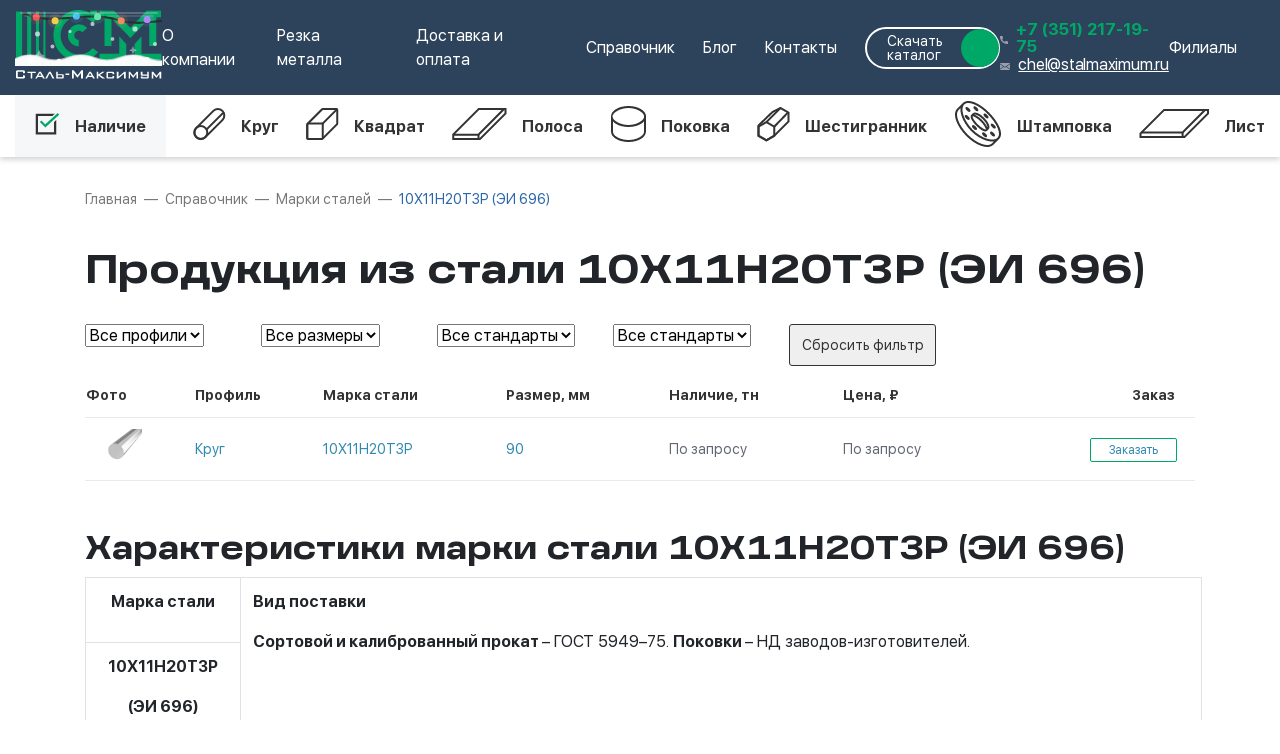

--- FILE ---
content_type: text/html; charset=utf-8
request_url: https://stalmaximum.ru/stali-i-splavy-vysokolegirovannye/10kh11n20t3r-ei-696/
body_size: 42971
content:
<!DOCTYPE html>
<html lang="ru">
<head>
    <meta charset="UTF-8">
    
    <meta http-equiv="Content-Security-Policy" 
         content="default-src *; 
                  style-src * 'self' 'unsafe-inline' 'unsafe-eval'; 
                  script-src * 'self' 'unsafe-inline' 'unsafe-eval';">
    
    <meta name="viewport" content="width=device-width, initial-scale=1.0, user-scalable=0">
    <meta name="google-site-verification" content="aX6UzNHMnthYLgqtB6gqDyrAK2eJsAJnvwH03PYLvXQ" />
    <link rel="icon" href="https://stalmaximum.ru/favicon.svg" type="image/svg+xml">
 		<title>Сталь 10Х11Н20Т3Р (ЭИ 696): Расшифровка марки | ООО «Сталь-Максимум»</title>
	    

    <button type="button" class="m-backtop" aria-label="Наверх">↑</button>
    <link rel="stylesheet" href="/css/bootstrap.min.css">
    <link rel="stylesheet" href="/css/slick.min.css" />
    <link rel="stylesheet" href="/css/jquery.fancybox.min.css" />
    <link rel="stylesheet" href="/css/styles.css?1769674070">
	    <!-- Google Tag Manager -->
<script>(function(w,d,s,l,i){w[l]=w[l]||[];w[l].push({'gtm.start':
new Date().getTime(),event:'gtm.js'});var f=d.getElementsByTagName(s)[0],
j=d.createElement(s),dl=l!='dataLayer'?'&l='+l:'';j.async=true;j.src=
'https://www.googletagmanager.com/gtm.js?id='+i+dl;f.parentNode.insertBefore(j,f);
})(window,document,'script','dataLayer','GTM-5VNH68F');</script>
<!-- End Google Tag Manager -->

<!-- Google Tag Manager (noscript) -->
<noscript><iframe src="https://www.googletagmanager.com/ns.html?id=GTM-5VNH68F"
height="0" width="0" style="display:none;visibility:hidden"></iframe></noscript>
<!-- End Google Tag Manager (noscript) -->
<!-- Global site tag (gtag.js) - Google Analytics -->
<script async src="https://www.googletagmanager.com/gtag/js?id=UA-45665950-1"></script>
<script>
  window.dataLayer = window.dataLayer || [];
  function gtag(){dataLayer.push(arguments);}
  gtag('js', new Date());

  gtag('config', 'UA-45665950-1');
gtag('event', 'tel', {'event_category': 'click'});
gtag('event', 'mail', {'event_category': 'click'});
</script>
<!-- End Global site tag (gtag.js) - Google Analytics -->
<script type='text/javascript' src='/netcat/admin/js/mobile.js?22229'></script>
</head>
<body class="tpl-body-site-1 tpl-body-sub-570 tpl-body-sub-22 tpl-body-sub-216 tpl-body-sub-223" data-nc-b="    "><script>(function(){var f=nc_stats_analytics_event=function(){f.E?f.E.push(arguments):f.E=[arguments]}})();</script><script src="/netcat/modules/stats/js/nc_stats_analytics_event.min.js" defer></script>
<header>
	<!--ПЛАШКА С АКЦИЕЙ <div id="header-info"><a href="/blog/itogi-metall-expo2021.html" rel="nofollow">Итоги участия в Международной промышленной выставке «Металл-Экспо’2021» (подробнее...)</a><i></i></div>!-->
        <div class="top__header">
            <div class="container-fluid h-100">
                <div class="row h-100  ">
   <div class="col align-items-center d-flex justify-content-between">
   
                        <a href="/" class="logo__header">
                        <svg width="147" height="69" viewBox="0 0 147 69" fill="none" xmlns="http://www.w3.org/2000/svg">
                            <path fill-rule="evenodd" clip-rule="evenodd" d="M63.8881 6.48412C69.315 6.48412 73.8961 8.59853 77.5614 12.8275L81.8604 9.02142V0.845817H75.1649V1.90301C75.1649 2.25563 75.2355 3.24222 75.3056 3.45376C72.9096 1.12782 67.412 0 63.9588 0C50.1447 0 38.4456 11.2767 38.4456 25.2315C38.4456 39.3273 49.863 51.0385 63.9588 51.0385C71.5704 51.0385 77.9839 47.9964 83.1291 42.2875L77.7728 38.0585C74.037 42.3581 69.3857 44.5426 63.8881 44.5426C53.6686 44.5426 45.5636 35.3805 45.5636 25.3022C45.5636 15.3648 53.6686 6.48412 63.8881 6.48412ZM63.818 29.8833C61.2805 29.8833 59.2368 27.8395 59.2368 25.3022C59.2368 22.7649 61.2805 20.7211 63.818 20.7211C65.1567 20.7211 66.3548 21.2141 67.2713 22.2713L72.1345 18.0428C69.9493 15.5761 67.2006 14.3076 63.8881 14.3076C57.8975 14.3076 52.8934 19.241 52.8934 25.3022C52.8934 31.0814 57.827 36.5784 63.818 36.2967V29.8833ZM131.618 0.845817L115.408 17.7609L99.0572 0.845817H84.75V7.32993H89.472V35.9446H96.5906V15.2942C96.5906 13.109 96.4492 10.5015 96.1677 7.54131C98.0702 9.86725 99.7617 11.7703 101.312 13.3911L115.408 27.9804L129.434 13.3911C131.055 11.7703 132.746 9.79663 134.578 7.54131C134.296 10.5015 134.156 13.109 134.156 15.2942V35.9446H141.274V7.32993H145.996V0.845817H131.618ZM146.137 43.6968V50.1811H119.496V34.1117L126.614 26.2181V43.6968H146.137ZM84.6087 43.6968V50.1811H111.25V34.1117L104.131 26.2181V43.6968H84.6087Z" fill="#00A868"/>
                            <path fill-rule="evenodd" clip-rule="evenodd" d="M28.4231 1.5918V52.8141H30.4608V1.5918H28.4231Z" fill="#00A868"/>
                            <path fill-rule="evenodd" clip-rule="evenodd" d="M20.9485 1.5918V52.8141H24.0052V1.5918H20.9485Z" fill="#00A868"/>
                            <path fill-rule="evenodd" clip-rule="evenodd" d="M12.1279 1.5918V52.8141H16.2036V1.5918H12.1279Z" fill="#00A868"/>
                            <path fill-rule="evenodd" clip-rule="evenodd" d="M1 1.5918V52.8141H7.11352V1.5918H1Z" fill="#00A868"/>
                            <path d="M8.04 61.7876V63.3556L9.96 63.0516V62.2356C9.96 61.8836 9.96 61.1156 9.512 60.6836C9.112 60.2996 8.44 60.2836 7.912 60.2836H2.984C2.456 60.2836 1.784 60.2996 1.384 60.6836C0.936 61.1156 0.936 61.8836 0.936 62.2356V66.5876C0.936 66.9396 0.936 67.7076 1.384 68.1396C1.784 68.5236 2.456 68.5396 2.984 68.5396H7.912C8.44 68.5396 9.112 68.5236 9.512 68.1396C9.96 67.7076 9.96 66.9396 9.96 66.5876V65.6436L8.04 65.2436V67.0356H2.856V61.7876H8.04ZM17.3485 62.9716H20.6285V61.7716H12.4365V62.9716H15.7165V68.5396H17.3485V62.9716ZM24.2304 61.7716L20.2144 68.5396H21.8624L22.7104 67.0516H27.1904L28.0384 68.5396H29.8944L25.8144 61.7716H24.2304ZM23.3504 65.8516L24.9504 63.0356L26.5344 65.8516H23.3504ZM34.0301 61.7716L30.2541 68.5396H31.9661L34.7501 63.1636L37.5341 68.5396H39.4541L35.6141 61.7716H34.0301ZM42.761 61.7716H41.129V68.5396H46.761C47.433 68.5396 47.833 68.4436 48.105 68.3316C48.761 68.0436 48.857 67.5796 48.857 67.2116V65.5156C48.857 65.0676 48.681 64.7956 48.505 64.6196C48.057 64.1716 47.465 64.2196 46.953 64.2196H42.761V61.7716ZM46.585 65.3396C46.745 65.3396 47.001 65.3396 47.161 65.4836C47.305 65.6116 47.321 65.7716 47.321 65.8996V66.7636C47.321 66.9076 47.305 67.0676 47.161 67.1956C47.017 67.3236 46.761 67.3396 46.537 67.3396H42.761V65.3396H46.585ZM50.4868 65.0996H54.2148V63.4516H50.4868V65.0996ZM66.36 60.2836L62.552 65.2756L58.664 60.2836H57.096V68.5396H58.664V63.4356L58.616 62.5556C58.712 62.7956 58.824 63.0196 59.112 63.4036L62.216 67.5476H62.6L65.704 63.4196C65.784 63.3236 66.024 62.9556 66.184 62.5556C66.12 63.0356 66.12 63.3076 66.12 63.4356V68.5396H67.88V60.2836H66.36ZM74.3085 61.7716L70.2925 68.5396H71.9405L72.7885 67.0516H77.2685L78.1165 68.5396H79.9725L75.8925 61.7716H74.3085ZM73.4285 65.8516L75.0285 63.0356L76.6125 65.8516H73.4285ZM83.2923 61.7716H81.6603V68.5396H83.2923V65.4836L87.5483 68.5396H90.1562L84.9563 64.9076L89.6283 61.7716H87.2443L83.2923 64.5076V61.7716ZM99.1509 66.1556L97.5189 65.8196V67.2596H93.0229V63.0516H97.5189V64.2996L99.1509 64.0596V63.3716C99.1509 62.9396 99.1349 62.4116 98.7669 62.0916C98.5589 61.8996 98.1589 61.7716 97.3749 61.7716H93.1509C92.4629 61.7716 92.0309 61.8676 91.7749 62.0916C91.4069 62.4116 91.3909 62.9396 91.3909 63.3716V66.9396C91.3909 67.3556 91.4229 67.8836 91.7589 68.2036C92.0629 68.4756 92.5909 68.5396 93.1509 68.5396H97.3749C98.1589 68.5396 98.5589 68.4116 98.7669 68.2196C99.1349 67.8996 99.1509 67.3716 99.1509 66.9396V66.1556ZM101.848 61.7716V68.5396H103.16L109 63.6116V68.5396H110.632V61.7716H109.32L103.48 66.6996V61.7716H101.848ZM114.988 61.7716H113.66V68.5396H114.988V63.9956L118.044 67.7236H118.364L121.388 63.8836V68.5396H122.924V61.7716H121.596L118.3 65.7876L114.988 61.7716ZM127.382 66.4116L125.75 66.6836V67.0516C125.75 67.6916 125.942 68.0436 126.134 68.2196C126.294 68.3636 126.63 68.5396 127.526 68.5396H132.086C132.646 68.5396 133.174 68.4756 133.478 68.2036C133.83 67.8836 133.846 67.3556 133.846 66.9396V61.7716H132.214V64.5716H127.382V61.7716H125.75V64.3156C125.75 64.8116 125.894 65.2436 126.134 65.4516C126.294 65.5956 126.63 65.7716 127.526 65.7716H132.214V67.2596H127.382V66.4116ZM138.191 61.7716H136.863V68.5396H138.191V63.9956L141.247 67.7236H141.567L144.591 63.8836V68.5396H146.127V61.7716H144.799L141.503 65.7876L138.191 61.7716Z" fill="white"/>
 
 

   <!----------------------------------- Украшение ----------------------------------------------------------------------------->
<g id="ny-garland" pointer-events="none" opacity="0.95" transform="translate(0,-1) scale(1.18)">
  <!-- провод -->
  <path d="M8 4 C30 15, 60 1, 86 9 C108 16, 122 7, 142 11"
        fill="none" stroke="#2B2B2B" stroke-width="1.7" stroke-linecap="round"/>

  <!-- лампочки -->
  <circle cx="18" cy="7" r="3.0" fill="#FF5252"/>
  <circle cx="34" cy="10" r="3.0" fill="#FFD54A"/>
  <circle cx="52" cy="6" r="3.0" fill="#4FC3F7"/>
  <circle cx="70" cy="6.5" r="3.0" fill="#69F0AE"/>
  <circle cx="90" cy="10" r="3.0" fill="#FF8A65"/>
  <circle cx="112" cy="9" r="3.0" fill="#B388FF"/>
  <circle cx="132" cy="10" r="3.0" fill="#FFD54A"/>

  <!-- свечение -->
  <circle cx="18" cy="7" r="6" fill="#FF5252" opacity="0.12"/>
  <circle cx="34" cy="10" r="6" fill="#FFD54A" opacity="0.12"/>
  <circle cx="52" cy="6" r="6" fill="#4FC3F7" opacity="0.12"/>
  <circle cx="70" cy="6.5" r="6" fill="#69F0AE" opacity="0.12"/>
  <circle cx="90" cy="10" r="6" fill="#FF8A65" opacity="0.12"/>
  <circle cx="112" cy="9" r="6" fill="#B388FF" opacity="0.12"/>
  <circle cx="132" cy="10" r="6" fill="#FFD54A" opacity="0.12"/>
</g>



<g id="ny-snow" pointer-events="none" opacity="0.65" transform="translate(0,-1) scale(1.25)">
  <!-- крупные -->
  <circle cx="18" cy="20" r="2.0" fill="#FFFFFF"/>
  <circle cx="96" cy="16" r="2.1" fill="#FFFFFF"/>
  <circle cx="132" cy="22" r="2.0" fill="#FFFFFF"/>

  <!-- средние -->
  <circle cx="30" cy="30" r="1.6" fill="#FFFFFF"/>
  <circle cx="62" cy="12" r="1.7" fill="#FFFFFF"/>
  <circle cx="78" cy="24" r="1.5" fill="#FFFFFF"/>
  <circle cx="112" cy="28" r="1.6" fill="#FFFFFF"/>

  <!-- мелкие (но уже заметные) -->
  <circle cx="44" cy="18" r="1.3" fill="#FFFFFF"/>
  <circle cx="140" cy="30" r="1.3" fill="#FFFFFF"/>
</g>


<g id="ny-frost" pointer-events="none">
  <!-- иней сверху -->
  <path d="M6 3 H142" stroke="#FFFFFF" stroke-width="2" stroke-linecap="round" opacity="0.22"/>
  <path d="M10 6 H60"  stroke="#FFFFFF" stroke-width="1.4" stroke-linecap="round" opacity="0.18"/>
  <path d="M92 6 H138" stroke="#FFFFFF" stroke-width="1.4" stroke-linecap="round" opacity="0.18"/>

  <!-- искорки -->
  <path d="M24 40 L26 44 L30 46 L26 48 L24 52 L22 48 L18 46 L22 44 Z" fill="#FFFFFF" opacity="0.45"/>
  <path d="M118 36 L119.2 39 L122 40.2 L119.2 41.4 L118 44.2 L116.8 41.4 L114 40.2 L116.8 39 Z"
        fill="#FFFFFF" opacity="0.45"/>
</g>

<g id="ny-snowbank" pointer-events="none" transform="translate(0,-7)">
  <!-- основной сугроб: верх подняли, низ НЕ тянем до 69 (чтобы не закрывать надпись) -->
  <path d="M0 56
           C10 51, 18 51, 28 55
           C36 58, 44 58, 52 55
           C62 51, 70 51, 80 55
           C88 58, 96 58, 104 55
           C114 51, 122 51, 132 55
           C140 58, 146 58, 147 58
           L147 63 L0 63 Z"
        fill="#FFFFFF" opacity="0.98"/>

  <!-- лёгкая тень/объём по верхней кромке -->
  <path d="M0 56
           C10 51, 18 51, 28 55
           C36 58, 44 58, 52 55
           C62 51, 70 51, 80 55
           C88 58, 96 58, 104 55
           C114 51, 122 51, 132 55
           C140 58, 146 58, 147 58"
        fill="none" stroke="#EDEDED" stroke-width="2" opacity="0.6" stroke-linecap="round"/>

  <!-- “снежные комки” -->
  <circle cx="16" cy="57" r="3.0" fill="#FFFFFF" opacity="0.95"/>
  <circle cx="44" cy="58" r="2.4" fill="#FFFFFF" opacity="0.92"/>
  <circle cx="76" cy="57" r="2.8" fill="#FFFFFF" opacity="0.95"/>
  <circle cx="104" cy="58" r="2.4" fill="#FFFFFF" opacity="0.92"/>
  <circle cx="132" cy="57" r="2.9" fill="#FFFFFF" opacity="0.95"/>

  <!-- мелкие точки/снежинки -->
  <circle cx="28" cy="61" r="1.0" fill="#EDEDED" opacity="0.65"/>
  <circle cx="66" cy="62" r="0.9" fill="#EDEDED" opacity="0.6"/>
  <circle cx="118" cy="61.5" r="1.0" fill="#EDEDED" opacity="0.65"/>
</g>

<!----------------------------------- Украшение ----------------------------------------------------------------------------->

                            </svg>
                            </a>

                       <nav class="top__header-menu h-100 align-items-center d-flex">
                           <li><a href="/o-kompanii/" class="nav__item">О компании</a>
                               <div class="top-hidden-menu">
                                   <a href="/o-kompanii/vacancy/">Вакансии</a>
                               </div>
							</li>
                           <li><a href="/services/" class="nav__item">Резка металла</a></li>
                           <li><a href="/delivery/" class="nav__item">Доставка и оплата</a></li>
                           <li><a href="#" class="nav__item">Справочник</a>
                               <div class="top-hidden-menu">
                                   <a href="/marki/">Марки сталей</a>
                                   <a href="/gosty-i-tu/">ГОСТы и ТУ</a>
                                   <a href="/layout-option/">Сортамент металлопроката</a>
                                   <a href="/tablitsy-vesov-metalloprokata/">Таблицы весов металлопроката</a>
                               </div>
                           </li>
                           <li><a href="/blog/" class="nav__item">Блог</a></li>
                           <li><a href="/contacts/" class="nav__item">Контакты</a></li>
                       </nav>

                        <div class="">
							<a href="/netcat_files/c/stalmaximumcatalog.pdf" download="Каталог Сталь-Максимум" class="download-pricelist">Скачать каталог <span></span>
							</a>
                        </div>
                        <div class="top__header-contacts">
                            <div class="top__header-contact">
                                <a href="tel:+73512171975" class="top__header-tel">+7 (351) 217-19-75</a>
                                <a href="mailto:chel@stalmaximum.ru" class="top__header-mail">chel@stalmaximum.ru</a>
                            </div>

							                        </div>
							<!--	<div class="top__header-contacts">
									<div class="top__header-contact">
                              <a href="tel:+73513690080" class="top__header-tel">+7 (3513) 69-00-80</a>
                              <a href="mailto:stal-maximum@mail.ru" class="top__header-mail">stal-maximum@mail.ru</a>
                           </div>
								</div>-->
                                
                                     <nav class="top__header-menu h-100 align-items-center d-flex">
                           <li><a href="#" class="nav__item">Филиалы</a>
                               <div class="top-hidden-menu" style="min-width:234px;margin:0 0 0 -123px;">
                             <div class="top__header-contact" style="margin-top:9px;">
                             Златоуст:<br>
                              <a href="tel:+73513690080" class="top__header-tel">+7 (3513) 69-00-80</a>
                              <a href="mailto:stal-maximum@mail.ru" class="top__header-mail">stal-maximum@mail.ru</a>
                           </div>
                            <div class="top__header-contact" style="margin-top:9px;">
                            Курган:<br>
                              <a href="tel:+73522223040" class="top__header-tel">+7 (3522) 22-30-40</a>
                              <a href="mailto:stal-max45@mail.ru" class="top__header-mail">stal-max45@mail.ru</a>
                           </div>
                            <div class="top__header-contact" style="margin-top:9px;">
                            Санкт-Петербург:<br>
                              <a href="tel:+78122449380" class="top__header-tel">+7 (812) 244-93-80</a>
                              <a href="mailto:stal-max78@mail.ru" class="top__header-mail">stal-max78@mail.ru</a>
                           </div>
                               </div>
							</li>
                            </nav>

                <a href="tel:+73512171975" class="mobile__tel">
                <svg width="15" height="15" viewBox="0 0 15 15" fill="none" xmlns="http://www.w3.org/2000/svg">
<path fill-rule="evenodd" clip-rule="evenodd" d="M13.7965 9.84571C12.8879 9.84739 11.985 9.70364 11.1219 9.41992C10.7031 9.27695 10.1883 9.40781 9.93281 9.67031L8.24609 10.9438C6.29027 9.89961 5.08543 8.69492 4.05559 6.75391L5.29133 5.11113C5.44922 4.95361 5.5606 4.75559 5.61322 4.53886C5.66584 4.32213 5.65766 4.09508 5.58957 3.88269C5.305 3.01822 5.16063 2.11378 5.16191 1.20367C5.16157 0.884557 5.03466 0.578609 4.80902 0.352952C4.58338 0.127296 4.27744 0.000361896 3.95832 0H1.20363C0.88452 0.000361858 0.578582 0.127289 0.352936 0.352936C0.127289 0.578582 0.000361858 0.88452 0 1.20363C0 8.81094 6.18898 15 13.7965 15C14.1156 14.9997 14.4215 14.8728 14.6471 14.6471C14.8728 14.4215 14.9997 14.1156 15 13.7965V11.0492C14.9996 10.7302 14.8727 10.4243 14.647 10.1987C14.4214 9.97305 14.1155 9.84612 13.7965 9.84571Z" fill="#00A868"/>
</svg>

</a>
                   <div class="burger__menu">
                  <svg width="21" height="15" viewBox="0 0 21 15" fill="none" xmlns="http://www.w3.org/2000/svg">
<rect y="12" width="12" height="3" rx="1.5" fill="#F6F7F9"/>
<rect y="6" width="21" height="3" rx="1.5" fill="#F6F7F9"/>
<rect width="21" height="3" rx="1.5" fill="#F6F7F9"/>
</svg>


                   </div>
                    </div>
                </div>
            </div>
        </div>

        
    </header>
    <div class="bottom__header">
            <div class="container-fluid h-100">
                <div class="row h-100  ">
   <div class="col align-items-center d-flex justify-content-between">
       <nav class="bottom__header-menu h-100 align-items-center d-flex justify-content-between w-100">
           <li><a href="/sklad-novyy/" class="nav__item-catalogue"><span class="icon-wrap"><svg width="25" height="22" viewBox="0 0 25 22" fill="none" xmlns="http://www.w3.org/2000/svg">
            <path d="M18.9739 9.05286V19.1473H2.95111V3.12439H17.2228L19.7408 0.835449H0.662109V21.4363H21.2629V6.94702L18.9739 9.05286Z" fill="#333333"></path>
            <path d="M22.7013 0L10.2836 11.2847L6.39232 7.40486L4.88159 8.91559L10.3866 14.4206L24.3379 1.6023L22.7013 0Z" fill="#00A868"></path>
            </svg>
            </span> Наличие</a></li>
           <li><a href="/sklad-novyy/krug/" class="nav__item-catalogue"><span class="icon-wrap"><svg width="33" height="32" viewBox="0 0 33 32" fill="none" xmlns="http://www.w3.org/2000/svg">
            <path d="M28.3379 2L22.8379 1L5.33789 18H9.83789L13.8379 21L30.3379 4L28.3379 2Z" fill="white"></path>
            <path d="M29.4399 2.88939C31.9706 5.42006 31.9706 9.51515 29.4399 12.0458C29.4399 12.0458 29.4169 12.0458 29.4169 12.0688L12.4153 29.0704C12.4153 29.0704 12.4153 29.0934 12.3923 29.0934C9.86166 31.6241 5.76657 31.6241 3.2359 29.0934C0.705222 26.5627 0.705222 22.4676 3.2359 19.9369L20.2604 2.91239L20.2834 2.88939C22.8141 0.38172 26.9092 0.358714 29.4399 2.88939Z" stroke="#333333" stroke-width="2" stroke-miterlimit="10"></path>
            <path d="M13 22L30 5" stroke="#333333" stroke-width="2" stroke-miterlimit="10"></path>
            <path d="M7.83704 30.9568C11.4074 30.9568 14.3018 28.0624 14.3018 24.4921C14.3018 20.9217 11.4074 18.0273 7.83704 18.0273C4.26667 18.0273 1.37231 20.9217 1.37231 24.4921C1.37231 28.0624 4.26667 30.9568 7.83704 30.9568Z" stroke="#333333" stroke-width="2" stroke-miterlimit="10"></path>
            </svg>
            </span>Круг</a>

            <div class="hidden__menu">

            <nav>
  <div class="nav nav-tabs" id="nav-tab" role="tablist">




                       
<a class="nav-head-sub active" id="nav-20-tab" data-toggle="tab" href="#nav-20" role="tab" aria-controls="nav-20" aria-selected="true">По марке стали</a>


<a class="nav-head-sub " id="nav-21-tab" data-toggle="tab" href="#nav-21" role="tab" aria-controls="nav-21" aria-selected="false">По размеру</a>

<a class="nav-head-sub"  href="/sklad-novyy/provoloka/">Проволока</a>


  </div>
</nav>
<div class="tab-content" id="nav-tabContent">


  <div class="tab-pane fade show active" id="nav-20" role="tabpanel" aria-labelledby="nav-profile-tab">
  <div class="grid-menu-4">
  
  
	<a href="/sklad-novyy/krug/po-marke-stali/09g2s/">09Г2С</a>
    <a href="/sklad-novyy/krug/po-marke-stali/15kh5m/">15Х5М</a>
    <a href="/sklad-novyy/krug/po-marke-stali/12kh18n10t/">12Х18Н10Т</a>
    <a href="/sklad-novyy/krug/po-marke-stali/12kh2nvfa/">12Х2НВФА</a>
    <a href="/sklad-novyy/krug/po-marke-stali/12khn3a/">12ХН3А</a>
    <a href="/sklad-novyy/krug/po-marke-stali/13kh15n4am3sh/">13Х15Н4АМ3Ш</a>
    <a href="/sklad-novyy/krug/po-marke-stali/13khfa/">13ХФА</a>
    <a href="/sklad-novyy/krug/po-marke-stali/15khm/">15ХМ</a>
    <a href="/sklad-novyy/krug/po-marke-stali/20/">20</a>
    <a href="/sklad-novyy/krug/po-marke-stali/25kh17n2b-sh/">25Х17Н2Б-Ш</a>
    <a href="/sklad-novyy/krug/po-marke-stali/20khgnr/">20ХГНР</a>
    <a href="/sklad-novyy/krug/po-marke-stali/20yuch/">20ЮЧ</a>
    <a href="/sklad-novyy/krug/po-marke-stali/30khgsa/">30ХГСА</a>
    <a href="/sklad-novyy/krug/po-marke-stali/30khma/">30ХМА</a>
    <a href="/sklad-novyy/krug/po-marke-stali/35khgsa/">35ХГСА</a>
    <a href="/sklad-novyy/krug/po-marke-stali/38kh2myua/">38Х2МЮА</a>
    <a href="/sklad-novyy/krug/po-marke-stali/38kha/">38ХА</a>
    <a href="/sklad-novyy/krug/po-marke-stali/38khs/">38ХС</a>
    <a href="/sklad-novyy/krug/po-marke-stali/40khn/">40ХН</a>
    <a href="/sklad-novyy/krug/po-marke-stali/40khn2ma/">40ХН2МА</a>
    <a href="/sklad-novyy/krug/po-marke-stali/95kh18/">95Х18</a>
    <a href="/sklad-novyy/krug/po-marke-stali/9khs/">9ХС</a>
    <a href="/sklad-novyy/krug/po-marke-stali/shz-1/">ШЗ-1</a>

        </div>
		<a href="/sklad-novyy/krug/" class="menu-detail-btn"><span>Все марки стали</span>
		<svg width="8" height="13" viewBox="0 0 8 13" fill="none" xmlns="http://www.w3.org/2000/svg">
		<path d="M1.5 11.5L6.5 6.5L1.5 1.5" stroke="#00A868" stroke-width="2"></path>
		</svg>
	</a>
      </div>

    
  <div class="tab-pane fade " id="nav-21" role="tabpanel" aria-labelledby="nav-profile-tab">
  <div class="grid-menu-4">
  
                      <a href="/sklad-novyy/krug/po-razmeru/4/">4</a>
                      <a href="/sklad-novyy/krug/po-razmeru/5/">5</a>
                      <a href="/sklad-novyy/krug/po-razmeru/6/">6</a>
                      <a href="/sklad-novyy/krug/po-razmeru/7/">7</a>
                      <a href="/sklad-novyy/krug/po-razmeru/8/">8</a>
                      <a href="/sklad-novyy/krug/po-razmeru/9/">9</a>
                      <a href="/sklad-novyy/krug/po-razmeru/10/">10</a>
                      <a href="/sklad-novyy/krug/po-razmeru/11/">11</a>
                      <a href="/sklad-novyy/krug/po-razmeru/12/">12</a>
                      <a href="/sklad-novyy/krug/po-razmeru/13/">13</a>
                      <a href="/sklad-novyy/krug/po-razmeru/14/">14</a>
                      <a href="/sklad-novyy/krug/po-razmeru/15/">15</a>
                      <a href="/sklad-novyy/krug/po-razmeru/16/">16</a>
                      <a href="/sklad-novyy/krug/po-razmeru/17/">17</a>
                      <a href="/sklad-novyy/krug/po-razmeru/18/">18</a>
                      <a href="/sklad-novyy/krug/po-razmeru/19/">19</a>
                      <a href="/sklad-novyy/krug/po-razmeru/20/">20</a>
                      <a href="/sklad-novyy/krug/po-razmeru/21/">21</a>
                      <a href="/sklad-novyy/krug/po-razmeru/22/">22</a>
                      <a href="/sklad-novyy/krug/po-razmeru/24/">24</a>
                      <a href="/sklad-novyy/krug/po-razmeru/25/">25</a>
                      <a href="/sklad-novyy/krug/po-razmeru/26/">26</a>
                      <a href="/sklad-novyy/krug/po-razmeru/27/">27</a>
                    </div>
		<a href="/sklad-novyy/krug/?by-size" class="menu-detail-btn"><span>Все размеры</span>
		<svg width="8" height="13" viewBox="0 0 8 13" fill="none" xmlns="http://www.w3.org/2000/svg">
		<path d="M1.5 11.5L6.5 6.5L1.5 1.5" stroke="#00A868" stroke-width="2"></path>
		</svg>
	</a>
      </div>

      </div>
            </div>
            </li>
           <li><a href="/sklad-novyy/kvadrat/" class="nav__item-catalogue"><span class="icon-wrap"><svg width="33" height="32" viewBox="0 0 33 32" fill="none" xmlns="http://www.w3.org/2000/svg">
            <path d="M30.3257 2H15.8257L2.32568 16H16.3257L30.3257 2Z" fill="white"></path>
            <path d="M15.8285 30.9756H2.29577C1.76222 30.9756 1.32568 30.539 1.32568 30.0055V16.4727C1.32568 15.9392 1.76222 15.5026 2.29577 15.5026L16.3257 15.4999C17.0992 15.4972 16.7986 15.2574 16.7986 15.7909V30.5" stroke="#333333" stroke-width="2" stroke-miterlimit="10"></path>
            <path d="M31.3014 1.97009V15.5271C31.3014 15.7939 31.2044 16.0364 31.0104 16.2061L16.5076 30.709C16.3136 30.903 16.071 31 15.8285 31H2.29577C1.76222 31 1.32568 30.5635 1.32568 30.0299V16.4729C1.32568 16.2061 1.42269 15.9636 1.61671 15.7939L16.1195 1.29102C16.2893 1.12126 16.5318 1 16.7986 1H30.3556C30.8649 1 31.3014 1.43654 31.3014 1.97009Z" stroke="#333333" stroke-width="2" stroke-miterlimit="10"></path>
            <path d="M31.3257 1L23.8257 8.5L16.3257 16" stroke="#333333" stroke-width="2" stroke-miterlimit="10"></path>
            </svg>
            </span>Квадрат</a>
               <div class="hidden__menu">

            <nav>
  <div class="nav nav-tabs" id="nav-tab" role="tablist">




                       
<a class="nav-head-sub active" id="nav-351-tab" data-toggle="tab" href="#nav-351" role="tab" aria-controls="nav-351" aria-selected="true">По марке стали</a>


<a class="nav-head-sub " id="nav-352-tab" data-toggle="tab" href="#nav-352" role="tab" aria-controls="nav-352" aria-selected="false">По размеру</a>



  </div>
</nav>
<div class="tab-content" id="nav-tabContent">


  <div class="tab-pane fade show active" id="nav-351" role="tabpanel" aria-labelledby="nav-profile-tab">
  <div class="grid-menu-4">
  
                    <a href="/sklad-novyy/kvadrat/po-marke-stali/09g2s/">09Г2С</a>
                      <a href="/sklad-novyy/kvadrat/po-marke-stali/10/">10</a>
                      <a href="/sklad-novyy/kvadrat/po-marke-stali/10kh17n13m2t/">10Х17Н13М2Т</a>
                      <a href="/sklad-novyy/kvadrat/po-marke-stali/15kh11mf-sh/">15Х11МФ-Ш</a>
                      <a href="/sklad-novyy/kvadrat/po-marke-stali/18khgt/">18ХГТ</a>
                      <a href="/sklad-novyy/kvadrat/po-marke-stali/20/">20</a>
                      <a href="/sklad-novyy/kvadrat/po-marke-stali/20kh/">20Х</a>
                      <a href="/sklad-novyy/kvadrat/po-marke-stali/25/">25</a>
                      <a href="/sklad-novyy/kvadrat/po-marke-stali/3/">3</a>
                      <a href="/sklad-novyy/kvadrat/po-marke-stali/30khgsa/">30ХГСА</a>
                      <a href="/sklad-novyy/kvadrat/po-marke-stali/30khma/">30ХМА</a>
                      <a href="/sklad-novyy/kvadrat/po-marke-stali/35khm/">35ХМ</a>
                      <a href="/sklad-novyy/kvadrat/po-marke-stali/40kh/">40Х</a>
                      <a href="/sklad-novyy/kvadrat/po-marke-stali/45/">45</a>
                      <a href="/sklad-novyy/kvadrat/po-marke-stali/r6m5/">Р6М5</a>
                      <a href="/sklad-novyy/kvadrat/po-marke-stali/u10a/">У10А</a>
                      <a href="/sklad-novyy/kvadrat/po-marke-stali/kh12mf/">Х12МФ</a>
                      <a href="/sklad-novyy/kvadrat/po-marke-stali/khvg/">ХВГ</a>
                      <a href="/sklad-novyy/kvadrat/po-marke-stali/12khn3a/">12ХН3А</a>
                      <a href="/sklad-novyy/kvadrat/po-marke-stali/7kh3/">7Х3</a>
                      <a href="/sklad-novyy/kvadrat/po-marke-stali/08kh18n10t/">08Х18Н10Т (AISI 304)</a>
                      <a href="/sklad-novyy/kvadrat/po-marke-stali/65g/">65Г</a>
            </div>
		<a href="/sklad-novyy/kvadrat/" class="menu-detail-btn"><span>Все марки стали</span>
		<svg width="8" height="13" viewBox="0 0 8 13" fill="none" xmlns="http://www.w3.org/2000/svg">
		<path d="M1.5 11.5L6.5 6.5L1.5 1.5" stroke="#00A868" stroke-width="2"></path>
		</svg>
	</a>
	  </div>

    
  <div class="tab-pane fade " id="nav-352" role="tabpanel" aria-labelledby="nav-profile-tab">
  <div class="grid-menu-4">
  
                    <a href="/sklad-novyy/kvadrat/po-razmeru/10/">10</a>
                      <a href="/sklad-novyy/kvadrat/po-razmeru/15/">15</a>
                      <a href="/sklad-novyy/kvadrat/po-razmeru/16/">16</a>
                      <a href="/sklad-novyy/kvadrat/po-razmeru/20/">20</a>
                      <a href="/sklad-novyy/kvadrat/po-razmeru/25/">25</a>
                      <a href="/sklad-novyy/kvadrat/po-razmeru/28/">28</a>
                      <a href="/sklad-novyy/kvadrat/po-razmeru/30/">30</a>
                      <a href="/sklad-novyy/kvadrat/po-razmeru/32/">32</a>
                      <a href="/sklad-novyy/kvadrat/po-razmeru/35/">35</a>
                      <a href="/sklad-novyy/kvadrat/po-razmeru/36/">36</a>
                      <a href="/sklad-novyy/kvadrat/po-razmeru/40/">40</a>
                      <a href="/sklad-novyy/kvadrat/po-razmeru/45/">45</a>
                      <a href="/sklad-novyy/kvadrat/po-razmeru/50/">50</a>
                      <a href="/sklad-novyy/kvadrat/po-razmeru/55/">55</a>
                      <a href="/sklad-novyy/kvadrat/po-razmeru/60/">60</a>
                      <a href="/sklad-novyy/kvadrat/po-razmeru/65/">65</a>
                      <a href="/sklad-novyy/kvadrat/po-razmeru/70/">70</a>
                      <a href="/sklad-novyy/kvadrat/po-razmeru/75/">75</a>
                      <a href="/sklad-novyy/kvadrat/po-razmeru/80/">80</a>
                      <a href="/sklad-novyy/kvadrat/po-razmeru/90/">90</a>
                      <a href="/sklad-novyy/kvadrat/po-razmeru/100/">100</a>
                      <a href="/sklad-novyy/kvadrat/po-razmeru/115/">115</a>
                      <a href="/sklad-novyy/kvadrat/po-razmeru/120/">120</a>
            </div>
		<a href="/sklad-novyy/kvadrat/?by-size" class="menu-detail-btn"><span>Все размеры</span>
		<svg width="8" height="13" viewBox="0 0 8 13" fill="none" xmlns="http://www.w3.org/2000/svg">
		<path d="M1.5 11.5L6.5 6.5L1.5 1.5" stroke="#00A868" stroke-width="2"></path>
		</svg>
	</a>
	  </div>

      </div>
            </div>
            </li>
           <li><a href="/sklad-novyy/polosa/" class="nav__item-catalogue"><span class="icon-wrap"><svg width="55" height="32" viewBox="0 0 55 32" fill="none" xmlns="http://www.w3.org/2000/svg">
            <path d="M51.8135 1H27.3135L2.31348 26.5H26.8135L51.8135 1Z" fill="white"></path>
            <path d="M26.6833 1L1.31348 26.3698V30.9001H28.1179L53.4877 5.53033V1H26.6833Z" stroke="#333333" stroke-width="2" stroke-miterlimit="10"></path>
            <path d="M2 26.7472H26.4199L52 1" stroke="#333333" stroke-width="2" stroke-miterlimit="10"></path>
            <path d="M26.4956 26.6719V30.9002" stroke="#333333" stroke-width="2" stroke-miterlimit="10"></path>
            </svg>
            </span>Полоса</a>
               <div class="hidden__menu">

            <nav>
  <div class="nav nav-tabs" id="nav-tab" role="tablist">




                       
<a class="nav-head-sub active" id="nav-1075-tab" data-toggle="tab" href="#nav-1075" role="tab" aria-controls="nav-1075" aria-selected="true">По марке стали</a>


<a class="nav-head-sub " id="nav-1076-tab" data-toggle="tab" href="#nav-1076" role="tab" aria-controls="nav-1076" aria-selected="false">По размеру</a>



  </div>
</nav>
<div class="tab-content" id="nav-tabContent">


  <div class="tab-pane fade show active" id="nav-1075" role="tabpanel" aria-labelledby="nav-profile-tab">
  <div class="grid-menu-4">
  
                    <a href="/sklad-novyy/polosa/po-marke-stali/20/">20</a>
                      <a href="/sklad-novyy/polosa/po-marke-stali/3/">3</a>
                      <a href="/sklad-novyy/polosa/po-marke-stali/30khgsa/">30ХГСА</a>
                      <a href="/sklad-novyy/polosa/po-marke-stali/36g2sr/">36Г2СР</a>
                      <a href="/sklad-novyy/polosa/po-marke-stali/4kh5mfs/">4Х5МФС</a>
                      <a href="/sklad-novyy/polosa/po-marke-stali/40kh/">40Х</a>
                      <a href="/sklad-novyy/polosa/po-marke-stali/45/">45</a>
                      <a href="/sklad-novyy/polosa/po-marke-stali/50ra/">50РА</a>
                      <a href="/sklad-novyy/polosa/po-marke-stali/6khv2s/">6ХВ2С</a>
                      <a href="/sklad-novyy/polosa/po-marke-stali/60s2a/">60С2А</a>
                      <a href="/sklad-novyy/polosa/po-marke-stali/10880/">10880</a>
                      <a href="/sklad-novyy/polosa/po-marke-stali/11880/">11880</a>
                      <a href="/sklad-novyy/polosa/po-marke-stali/kh12mf/">Х12МФ</a>
                      <a href="/sklad-novyy/polosa/po-marke-stali/kh12f1/">Х12Ф1</a>
                      <a href="/sklad-novyy/polosa/po-marke-stali/r9k5/">Р9К5</a>
            </div>
			<a href="/sklad-novyy/polosa/" class="menu-detail-btn"><span>Все марки стали</span>
			<svg width="8" height="13" viewBox="0 0 8 13" fill="none" xmlns="http://www.w3.org/2000/svg">
			<path d="M1.5 11.5L6.5 6.5L1.5 1.5" stroke="#00A868" stroke-width="2"></path>
			</svg>
		</a>
	  </div>

    
  <div class="tab-pane fade " id="nav-1076" role="tabpanel" aria-labelledby="nav-profile-tab">
  <div class="grid-menu-4">
  
                    <a href="/sklad-novyy/polosa/po-razmeru/3x50/">3х50</a>
                      <a href="/sklad-novyy/polosa/po-razmeru/4x25/">4х25</a>
                      <a href="/sklad-novyy/polosa/po-razmeru/4x30/">4х30</a>
                      <a href="/sklad-novyy/polosa/po-razmeru/4x40/">4х40</a>
                      <a href="/sklad-novyy/polosa/po-razmeru/5x40/">5х40</a>
                      <a href="/sklad-novyy/polosa/po-razmeru/5x50/">5х50</a>
                      <a href="/sklad-novyy/polosa/po-razmeru/6x40/">6х40</a>
                      <a href="/sklad-novyy/polosa/po-razmeru/6x80/">6х80</a>
                      <a href="/sklad-novyy/polosa/po-razmeru/8x80/">8х80</a>
                      <a href="/sklad-novyy/polosa/po-razmeru/10x30/">10х30</a>
                      <a href="/sklad-novyy/polosa/po-razmeru/10x40/">10х40</a>
                      <a href="/sklad-novyy/polosa/po-razmeru/10x50/">10х50</a>
                      <a href="/sklad-novyy/polosa/po-razmeru/10x60/">10х60</a>
                      <a href="/sklad-novyy/polosa/po-razmeru/12x20/">12х20</a>
                      <a href="/sklad-novyy/polosa/po-razmeru/12x60/">12х60</a>
                      <a href="/sklad-novyy/polosa/po-razmeru/12x90/">12х90</a>
                      <a href="/sklad-novyy/polosa/po-razmeru/12x95/">12х95</a>
                      <a href="/sklad-novyy/polosa/po-razmeru/14x45/">14х45</a>
                      <a href="/sklad-novyy/polosa/po-razmeru/16x25/">16х25</a>
                      <a href="/sklad-novyy/polosa/po-razmeru/20x32/">20х32</a>
                      <a href="/sklad-novyy/polosa/po-razmeru/25x32/">25х32</a>
                      <a href="/sklad-novyy/polosa/po-razmeru/20x35/">20х35</a>
                      <a href="/sklad-novyy/polosa/po-razmeru/25x35/">25х35</a>
            </div>
			<a href="/sklad-novyy/polosa/?by-size" class="menu-detail-btn"><span>Все размеры</span>
			<svg width="8" height="13" viewBox="0 0 8 13" fill="none" xmlns="http://www.w3.org/2000/svg">
			<path d="M1.5 11.5L6.5 6.5L1.5 1.5" stroke="#00A868" stroke-width="2"></path>
			</svg>
		</a>
	  </div>

      </div>
            </div>
            </li>
           <li><a href="/sklad-novyy/pokovka/" class="nav__item-catalogue"><span class="icon-wrap"><svg width="36" height="36" viewBox="0 0 36 36" fill="none" xmlns="http://www.w3.org/2000/svg">
            <path d="M1.98804 28.5V14L5.98804 17.5L14.988 20.5L22.988 20L30.488 18L34.488 13L34.988 27L29.988 33L19.488 35.5L8.98804 34L1.98804 28.5Z" fill="white"></path>
            <path d="M18.488 21C8.67458 21 0.988037 16.389 0.988037 10.5C0.988037 4.611 8.67458 0 18.488 0C28.3015 0 35.988 4.611 35.988 10.5C35.988 16.389 28.3015 21 18.488 21ZM18.488 2.00489C9.76227 2.00489 2.43936 6.951 2.43936 10.5C2.43936 14.049 9.76227 19 18.488 19C27.2138 19 34.1933 14.0539 34.1933 10.5049C34.1933 6.95592 27.2138 2.00489 18.488 2.00489Z" fill="#333333"></path>
            <path d="M18.4772 36C8.66984 36 0.988037 31.3908 0.988037 25.504V10.9992C0.988037 10.1716 1.25714 11 1.99976 11C2.74237 11 3.00024 13.1723 3.00024 14V26C3.00024 29.5476 9.75686 34 18.4772 34C27.1976 34 34.0002 29.5476 34.0002 26V12C34.0002 11.1723 34.3485 9 35.0912 9C35.8338 9 35.988 9.67175 35.988 10.4994L35.9665 25.504C35.9665 31.3908 28.2847 36 18.4772 36Z" fill="#333333"></path>
            </svg>
            </span>Поковка</a>
               <div class="hidden__menu">

            <nav>
  <div class="nav nav-tabs" id="nav-tab" role="tablist">




                       
<a class="nav-head-sub active" id="nav-980-tab" data-toggle="tab" href="#nav-980" role="tab" aria-controls="nav-980" aria-selected="true">По марке стали</a>


<a class="nav-head-sub " id="nav-981-tab" data-toggle="tab" href="#nav-981" role="tab" aria-controls="nav-981" aria-selected="false">По размеру</a>



  </div>
</nav>
<div class="tab-content" id="nav-tabContent">


  <div class="tab-pane fade show active" id="nav-980" role="tabpanel" aria-labelledby="nav-profile-tab">
  <div class="grid-menu-4">
  

      <a href="/sklad-novyy/pokovka/po-marke-stali/09g2s/">09Г2С</a>
    <a href="/sklad-novyy/pokovka/po-marke-stali/12kh18n10t/">12Х18Н10Т</a>
    <a href="/sklad-novyy/pokovka/po-marke-stali/13khfa/">13ХФА</a>
    <a href="/sklad-novyy/pokovka/po-marke-stali/15kh5m/">15Х5М</a>
    <a href="/sklad-novyy/pokovka/po-marke-stali/15khm/">15ХМ</a>
    <a href="/sklad-novyy/pokovka/po-marke-stali/18khgt/">18ХГТ</a>
    <a href="/sklad-novyy/pokovka/po-marke-stali/20/">20</a>
    <a href="/sklad-novyy/pokovka/po-marke-stali/20kh/">20Х</a>
    <a href="/sklad-novyy/pokovka/po-marke-stali/20kh13/">20Х13</a>
    <a href="/sklad-novyy/pokovka/po-marke-stali/25kh2m1f/">25Х2М1Ф</a>
    <a href="/sklad-novyy/pokovka/po-marke-stali/30khgsa/">30ХГСА</a>
    <a href="/sklad-novyy/pokovka/po-marke-stali/30khma/">30ХМА</a>
    <a href="/sklad-novyy/pokovka/po-marke-stali/34khn1m/">34ХН1М</a>
    <a href="/sklad-novyy/pokovka/po-marke-stali/34khn1ma/">34ХН1МА</a>
    <a href="/sklad-novyy/pokovka/po-marke-stali/34khn3ma/">34ХН3МА</a>
    <a href="/sklad-novyy/pokovka/po-marke-stali/35/" >35</a>
    <a href="/sklad-novyy/pokovka/po-marke-stali/38khn3ma/">38ХН3МА</a>
    <a href="/sklad-novyy/pokovka/po-marke-stali/38khn3mfa/">38ХН3МФА</a>
    <a href="/sklad-novyy/pokovka/po-marke-stali/40kh/">40Х</a>
    <a href="/sklad-novyy/pokovka/po-marke-stali/40khn/">40ХН</a>
    <a href="/sklad-novyy/pokovka/po-marke-stali/40khn2ma/">40ХН2МА</a>
    <a href="/sklad-novyy/pokovka/po-marke-stali/45/">45</a>
    <a href="/sklad-novyy/pokovka/po-marke-stali/5khnm/">5ХНМ</a>
    <a href="/sklad-novyy/pokovka/po-marke-stali/65g/">65Г</a>

        </div>
			<a href="/sklad-novyy/pokovka/" class="menu-detail-btn"><span>Все марки стали</span>
			<svg width="8" height="13" viewBox="0 0 8 13" fill="none" xmlns="http://www.w3.org/2000/svg">
			<path d="M1.5 11.5L6.5 6.5L1.5 1.5" stroke="#00A868" stroke-width="2"></path>
			</svg>
		</a>
	  </div>

    
  <div class="tab-pane fade " id="nav-981" role="tabpanel" aria-labelledby="nav-profile-tab">
  <div class="grid-menu-4">
  

                      <a href="/sklad-novyy/pokovka/po-razmeru/36/">36</a>
                      <a href="/sklad-novyy/pokovka/po-razmeru/40x1300x1500/">40х1300х1500</a>
                      <a href="/sklad-novyy/pokovka/po-razmeru/160/">160</a>
                      <a href="/sklad-novyy/pokovka/po-razmeru/200/">200</a>
                      <a href="/sklad-novyy/pokovka/po-razmeru/210/">210</a>
                      <a href="/sklad-novyy/pokovka/po-razmeru/220/">220</a>
                      <a href="/sklad-novyy/pokovka/po-razmeru/225/">225</a>
                      <a href="/sklad-novyy/pokovka/po-razmeru/230/">230</a>
                      <a href="/sklad-novyy/pokovka/po-razmeru/250/">250</a>
                      <a href="/sklad-novyy/pokovka/po-razmeru/272/">272</a>
                      <a href="/sklad-novyy/pokovka/po-razmeru/280/">280</a>
                      <a href="/sklad-novyy/pokovka/po-razmeru/295/">295</a>
                      <a href="/sklad-novyy/pokovka/po-razmeru/300/">300</a>
                      <a href="/sklad-novyy/pokovka/po-razmeru/305/">305</a>
                      <a href="/sklad-novyy/pokovka/po-razmeru/310/">310</a>
                      <a href="/sklad-novyy/pokovka/po-razmeru/315х1800/">315х1800</a>
                      <a href="/sklad-novyy/pokovka/po-razmeru/315/">315</a>
                      <a href="/sklad-novyy/pokovka/po-razmeru/320/">320</a>
                      <a href="/sklad-novyy/pokovka/po-razmeru/322/">322</a>
                      <a href="/sklad-novyy/pokovka/po-razmeru/323/">323</a>
                      <a href="/sklad-novyy/pokovka/po-razmeru/327/">327</a>
                      <a href="/sklad-novyy/pokovka/po-razmeru/330/">330</a>
                      <a href="/sklad-novyy/pokovka/po-razmeru/333/">333</a>
                    </div>
			<a href="/sklad-novyy/pokovka/?by-size" class="menu-detail-btn"><span>Все размеры</span>
			<svg width="8" height="13" viewBox="0 0 8 13" fill="none" xmlns="http://www.w3.org/2000/svg">
			<path d="M1.5 11.5L6.5 6.5L1.5 1.5" stroke="#00A868" stroke-width="2"></path>
			</svg>
		</a>
	  </div>

      </div>
            </div>
            </li>
           <li><a href="/sklad-novyy/shestigrannik/" class="nav__item-catalogue"><span class="icon-wrap"><svg width="33" height="36" viewBox="0 0 33 36" fill="none" xmlns="http://www.w3.org/2000/svg">
            <path d="M30.4878 6.5L23.4878 2L9.48779 16L17.4878 21L30.4878 6.5Z" fill="white"></path>
            <path d="M31.3981 6.55259V15.6814L17.2921 29.7637L9.38996 34.3399L1.48779 29.7637V19.5L15.4878 6L23.4959 2L31.3981 6.55259Z" stroke="#333333" stroke-width="2" stroke-miterlimit="10"></path>
            <path d="M1.48779 20.6585L9.38996 16.106L17.2921 20.6585V29.7637L9.38996 34.3399L1.48779 29.7637V20.6585Z" stroke="#333333" stroke-width="2" stroke-miterlimit="10"></path>
            <path d="M17.2925 20.6585L31 6.5" stroke="#333333" stroke-width="2" stroke-miterlimit="10"></path>
            <path d="M9.48779 16L23.4878 2" stroke="#333333" stroke-width="2" stroke-miterlimit="10"></path>
            </svg>
            </span>Шестигранник</a>
               <div class="hidden__menu">

            <nav>
  <div class="nav nav-tabs" id="nav-tab" role="tablist">




                       
<a class="nav-head-sub active" id="nav-933-tab" data-toggle="tab" href="#nav-933" role="tab" aria-controls="nav-933" aria-selected="true">По марке стали</a>


<a class="nav-head-sub " id="nav-934-tab" data-toggle="tab" href="#nav-934" role="tab" aria-controls="nav-934" aria-selected="false">По размеру</a>



  </div>
</nav>
<div class="tab-content" id="nav-tabContent">


  <div class="tab-pane fade show active" id="nav-933" role="tabpanel" aria-labelledby="nav-profile-tab">
  <div class="grid-menu-4">
  
                    <a href="/sklad-novyy/shestigrannik/po-marke-stali/08kh18n10/">08Х18Н10</a>
                      <a href="/sklad-novyy/shestigrannik/po-marke-stali/09g2s/">09Г2С</a>
                      <a href="/sklad-novyy/shestigrannik/po-marke-stali/10kh17n13m2t/">10Х17Н13М2Т</a>
                      <a href="/sklad-novyy/shestigrannik/po-marke-stali/12kh18n9t/">12Х18Н9Т</a>
                      <a href="/sklad-novyy/shestigrannik/po-marke-stali/12kh18n10t/">12Х18Н10Т</a>
                      <a href="/sklad-novyy/shestigrannik/po-marke-stali/14kh17n2/">14Х17Н2</a>
                      <a href="/sklad-novyy/shestigrannik/po-marke-stali/20/">20</a>
                      <a href="/sklad-novyy/shestigrannik/po-marke-stali/20kh13/">20Х13</a>
                      <a href="/sklad-novyy/shestigrannik/po-marke-stali/20khn3a/">20ХН3А</a>
                      <a href="/sklad-novyy/shestigrannik/po-marke-stali/30khgsa/">30ХГСА</a>
                      <a href="/sklad-novyy/shestigrannik/po-marke-stali/30khma/">30ХМА</a>
                      <a href="/sklad-novyy/shestigrannik/po-marke-stali/35/">35</a>
                      <a href="/sklad-novyy/shestigrannik/po-marke-stali/38khs/">38ХС</a>
                      <a href="/sklad-novyy/shestigrannik/po-marke-stali/38khn3ma/">38ХН3МА</a>
                      <a href="/sklad-novyy/shestigrannik/po-marke-stali/40kh/">40Х</a>
                      <a href="/sklad-novyy/shestigrannik/po-marke-stali/45/">45</a>
                      <a href="/sklad-novyy/shestigrannik/po-marke-stali/a12/">А12</a>
                      <a href="/sklad-novyy/shestigrannik/po-marke-stali/ls59/">ЛС59</a>
                      <a href="/sklad-novyy/shestigrannik/po-marke-stali/13h11n2v2mf/">13Х11Н2В2МФ</a>
                      <a href="/sklad-novyy/shestigrannik/po-marke-stali/10/">10</a>
                      <a href="/sklad-novyy/shestigrannik/po-marke-stali/12kh1mf/">12Х1МФ</a>
            </div>
			<a href="/sklad-novyy/shestigrannik/" class="menu-detail-btn"><span>Все марки стали</span>
			<svg width="8" height="13" viewBox="0 0 8 13" fill="none" xmlns="http://www.w3.org/2000/svg">
			<path d="M1.5 11.5L6.5 6.5L1.5 1.5" stroke="#00A868" stroke-width="2"></path>
			</svg>
		</a>
	  </div>

    
  <div class="tab-pane fade " id="nav-934" role="tabpanel" aria-labelledby="nav-profile-tab">
  <div class="grid-menu-4">
  
                    <a href="/sklad-novyy/shestigrannik/po-razmeru/5/">5</a>
                      <a href="/sklad-novyy/shestigrannik/po-razmeru/6/">6</a>
                      <a href="/sklad-novyy/shestigrannik/po-razmeru/7/">7</a>
                      <a href="/sklad-novyy/shestigrannik/po-razmeru/8/">8</a>
                      <a href="/sklad-novyy/shestigrannik/po-razmeru/10/">10</a>
                      <a href="/sklad-novyy/shestigrannik/po-razmeru/12/">12</a>
                      <a href="/sklad-novyy/shestigrannik/po-razmeru/13/">13</a>
                      <a href="/sklad-novyy/shestigrannik/po-razmeru/14/">14</a>
                      <a href="/sklad-novyy/shestigrannik/po-razmeru/16/">16</a>
                      <a href="/sklad-novyy/shestigrannik/po-razmeru/17/">17</a>
                      <a href="/sklad-novyy/shestigrannik/po-razmeru/19/">19</a>
                      <a href="/sklad-novyy/shestigrannik/po-razmeru/22/">22</a>
                      <a href="/sklad-novyy/shestigrannik/po-razmeru/24/">24</a>
                      <a href="/sklad-novyy/shestigrannik/po-razmeru/27/">27</a>
                      <a href="/sklad-novyy/shestigrannik/po-razmeru/28/">28</a>
                      <a href="/sklad-novyy/shestigrannik/po-razmeru/30/">30</a>
                      <a href="/sklad-novyy/shestigrannik/po-razmeru/32/">32</a>
                      <a href="/sklad-novyy/shestigrannik/po-razmeru/34/">34</a>
                      <a href="/sklad-novyy/shestigrannik/po-razmeru/36/">36</a>
                      <a href="/sklad-novyy/shestigrannik/po-razmeru/41/">41</a>
                      <a href="/sklad-novyy/shestigrannik/po-razmeru/46/">46</a>
                      <a href="/sklad-novyy/shestigrannik/po-razmeru/50/">50</a>
                      <a href="/sklad-novyy/shestigrannik/po-razmeru/55/">55</a>
            </div>
			<a href="/sklad-novyy/shestigrannik/?by-size" class="menu-detail-btn"><span>Все размеры</span>
			<svg width="8" height="13" viewBox="0 0 8 13" fill="none" xmlns="http://www.w3.org/2000/svg">
			<path d="M1.5 11.5L6.5 6.5L1.5 1.5" stroke="#00A868" stroke-width="2"></path>
			</svg>
		</a>
	  </div>

      </div>
            </div>
            </li>


           <li class="right__menu"><a href="/sklad-novyy/shtampovka/" class="nav__item-catalogue"><span class="icon-wrap"><svg width="48" height="48" viewBox="0 0 48 48" fill="none" xmlns="http://www.w3.org/2000/svg">
<path d="M17.93 15.6061C19.3754 14.1604 24.6174 17.9572 27.3288 20.6692C30.0402 23.3811 33.8366 28.624 32.391 30.0699M17.93 15.6061C16.4845 17.0518 20.0638 22.1836 22.9922 25.0067C26.0562 27.9605 30.9455 31.5156 32.391 30.0699M17.93 15.6061C18.6527 14.8831 18.7554 14.8343 19.3756 14.1601C20.8969 12.6386 24.9781 13.9805 29.4755 18.4789C34.0161 23.0204 35.2821 27.1782 33.8365 28.6241C33.4357 29.0249 33.1138 29.3469 32.391 30.0699" stroke="#333333" stroke-width="2"/>
<path d="M38.617 44.0917L39.3179 44.805L39.3242 44.7987L38.617 44.0917ZM3.91094 9.37889L4.61183 10.0922L4.61812 10.0859L3.91094 9.37889ZM43.5129 37.7805C41.5704 39.6892 37.7764 40.1294 33.0196 38.7108C28.3398 37.3152 23.0444 34.1946 18.4804 29.5342L17.0515 30.9336C21.8288 35.8118 27.4119 39.1255 32.448 40.6274C37.4072 42.1064 42.1665 41.9073 44.9146 39.2071L43.5129 37.7805ZM18.4804 29.5342C13.9067 24.8638 10.7615 19.5384 9.33111 14.8661C7.87537 10.1111 8.28229 6.38697 10.2085 4.49427L8.80681 3.06769C6.04249 5.78385 5.90797 10.5169 7.41873 15.4516C8.95478 20.4689 12.2841 26.0655 17.0515 30.9336L18.4804 29.5342ZM10.2085 4.49427C12.1054 2.63043 15.498 2.47097 19.9174 4.23421C24.2629 5.96795 29.2399 9.44095 33.8418 14.14L35.2707 12.7407C30.5314 7.90125 25.3294 4.24014 20.6585 2.3766C16.0617 0.542567 11.6005 0.322674 8.80681 3.06769L10.2085 4.49427ZM33.8418 14.14C38.4534 18.8491 41.9515 23.8543 43.7209 28.1933C45.5233 32.613 45.3921 35.934 43.5129 37.7805L44.9146 39.2071C47.726 36.4447 47.4366 32.0083 45.5729 27.4381C43.6762 22.7873 40.0003 17.5702 35.2707 12.7407L33.8418 14.14ZM37.9161 43.3784C35.9953 45.2657 32.4013 45.5626 27.8145 43.9723C23.3029 42.4081 18.1661 39.112 13.5833 34.4323L12.1543 35.8317C16.9127 40.6906 22.3047 44.1788 27.1593 45.8619C31.9386 47.519 36.5481 47.5265 39.3178 44.805L37.9161 43.3784ZM13.5833 34.4323C8.99069 29.7427 5.66977 24.5768 4.07032 20.0722C2.44198 15.4863 2.70791 11.9629 4.6118 10.0922L3.21007 8.6656C0.423396 11.4037 0.497674 15.9877 2.18561 20.7414C3.90244 25.5766 7.40574 30.9828 12.1543 35.8317L13.5833 34.4323ZM8.80049 3.07395L3.20376 8.67186L4.61812 10.0859L10.2149 4.48801L8.80049 3.07395ZM43.5065 37.7868L37.9098 43.3846L39.3242 44.7987L44.9209 39.2008L43.5065 37.7868Z" fill="#333333"/>
<ellipse rx="3.06794" ry="1.53397" transform="matrix(0.707038 0.707176 -0.707038 0.707176 32.0278 15.9693)" fill="#333333"/>
<ellipse rx="3.06794" ry="1.53397" transform="matrix(0.707038 0.707176 -0.707038 0.707176 13.9515 9.46066)" fill="#333333"/>
<ellipse rx="3.06794" ry="1.53397" transform="matrix(0.707038 0.707176 -0.707038 0.707176 38.5352 34.0491)" fill="#333333"/>
<ellipse rx="3.06794" ry="1.53397" transform="matrix(0.707038 0.707176 -0.707038 0.707176 20.459 27.5404)" fill="#333333"/>
<ellipse rx="3.06794" ry="1.53397" transform="matrix(0.707038 0.707176 -0.707038 0.707176 30.5817 34.7723)" fill="#333333"/>
<ellipse rx="3.06794" ry="1.53397" transform="matrix(0.707038 0.707176 -0.707038 0.707176 13.2285 17.4157)" fill="#333333"/>
<ellipse rx="3.06794" ry="1.53397" transform="matrix(0.707038 0.707176 -0.707038 0.707176 39.2583 26.094)" fill="#333333"/>
<ellipse rx="3.06794" ry="1.53397" transform="matrix(0.707038 0.707176 -0.707038 0.707176 21.9051 8.73739)" fill="#333333"/>
</svg>
            </span>Штамповка</a>
               <div class="hidden__menu">

            <nav>
  <div class="nav nav-tabs" id="nav-tab" role="tablist">




                       
<!-- <a class="nav-head-sub active" id="nav-1703-tab" data-toggle="tab" href="#nav-1703" role="tab" aria-controls="nav-1703" aria-selected="true">Штамповка ЗКС</a> -->


<!-- <a class="nav-head-sub " id="nav-1711-tab" data-toggle="tab" href="#nav-1711" role="tab" aria-controls="nav-1711" aria-selected="false">Заготовки фланцев ГОСТ 33259-2015</a> -->


<!-- <a class="nav-head-sub " id="nav-1712-tab" data-toggle="tab" href="#nav-1712" role="tab" aria-controls="nav-1712" aria-selected="false">Клин ЗКС</a> -->


<!-- <a class="nav-head-sub " id="nav-1713-tab" data-toggle="tab" href="#nav-1713" role="tab" aria-controls="nav-1713" aria-selected="false">Фланец ЗКС</a> -->



  </div>
</nav>
<div class="tab-content" id="nav-tabContent">


  <div class="tab-pane fade show active" id="nav-1703" role="tabpanel" aria-labelledby="nav-profile-tab">
  <div class="grid-menu-4">
    
      
              <a href="/sklad-novyy/shtampovka/zks/">Штамповка ЗКС</a>
                            <a href="/sklad-novyy/shtampovka/zagotovka-flancev/">Заготовки фланцев ГОСТ 33259-2015</a>
            </div>
  </div>

    
  <div class="tab-pane fade " id="nav-1711" role="tabpanel" aria-labelledby="nav-profile-tab">
  <div class="grid-menu-4">
    
      
              <a href="/sklad-novyy/shtampovka/zagotovka-flancev/">Заготовки фланцев ГОСТ 33259-2015</a>
                            <a href="/sklad-novyy/shtampovka/zagotovka-flancev/">Заготовки фланцев ГОСТ 33259-2015</a>
            </div>
  </div>

    
  <div class="tab-pane fade " id="nav-1712" role="tabpanel" aria-labelledby="nav-profile-tab">
  <div class="grid-menu-4">
    
                          <a href="/sklad-novyy/shtampovka/zagotovka-flancev/">Заготовки фланцев ГОСТ 33259-2015</a>
            </div>
  </div>

    
  <div class="tab-pane fade " id="nav-1713" role="tabpanel" aria-labelledby="nav-profile-tab">
  <div class="grid-menu-4">
    
                          <a href="/sklad-novyy/shtampovka/zagotovka-flancev/">Заготовки фланцев ГОСТ 33259-2015</a>
            </div>
  </div>

      </div>
            </div>

			


            </li>
           <li class="right__menu"><a href="/sklad-novyy/list/" class="nav__item-catalogue"><span class="icon-wrap"><svg width="70" height="30" viewBox="0 0 70 30" fill="none" xmlns="http://www.w3.org/2000/svg">
            <path d="M65.3979 1H24.3979L2.39795 23.5H42.8979L65.3979 1Z" fill="white"></path>
            <path d="M24.9298 1L1.39795 24.5318V28.0658H45.4682L69 4.53393V1H24.9298Z" stroke="#333333" stroke-width="2" stroke-miterlimit="10"></path>
            <path d="M2.5 23.4508H43.5969L66 1" stroke="#333333" stroke-width="2" stroke-miterlimit="10"></path>
            <path d="M43.5972 23.4507V28.0656" stroke="#333333" stroke-width="2" stroke-miterlimit="10"></path>
            </svg>
            </span>Лист</a>
               <div class="hidden__menu">

            <nav>
  <div class="nav nav-tabs" id="nav-tab" role="tablist">




                       
<a class="nav-head-sub active" id="nav-586-tab" data-toggle="tab" href="#nav-586" role="tab" aria-controls="nav-586" aria-selected="true">По марке стали</a>


<a class="nav-head-sub " id="nav-587-tab" data-toggle="tab" href="#nav-587" role="tab" aria-controls="nav-587" aria-selected="false">По размеру</a>



  </div>
</nav>
<div class="tab-content" id="nav-tabContent">


  <div class="tab-pane fade show active" id="nav-586" role="tabpanel" aria-labelledby="nav-profile-tab">
  <div class="grid-menu-4">
  

  	<a href="/sklad-novyy/list/po-marke-stali/08ps/">08ПС</a>
    <a href="/sklad-novyy/list/po-marke-stali/08kh22n6t/">08Х22Н6Т</a>
    <a href="/sklad-novyy/list/po-marke-stali/09g2s/">09Г2С</a>
    <a href="/sklad-novyy/list/po-marke-stali/10kh17n13m2t/">10Х17Н13М2Т</a>
    <a href="/sklad-novyy/list/po-marke-stali/10khsnd/">10ХСНД</a>
    <a href="/sklad-novyy/list/po-marke-stali/10895/">10895</a>
    <a href="/sklad-novyy/list/po-marke-stali/12kh18n10t/">12Х18Н10Т</a>
    <a href="/sklad-novyy/list/po-marke-stali/12khm/">12ХМ</a>
    <a href="/sklad-novyy/list/po-marke-stali/13khfa/">13ХФА</a>
    <a href="/sklad-novyy/list/po-marke-stali/15kh5m/">15Х5М</a>
    <a href="/sklad-novyy/list/po-marke-stali/15khm/">15ХМ</a>
    <a href="/sklad-novyy/list/po-marke-stali/15khsnd/">15ХСНД</a>
    <a href="/sklad-novyy/list/po-marke-stali/20/">20</a>
    <a href="/sklad-novyy/list/po-marke-stali/20kh13/">20Х13</a>
    <a href="/sklad-novyy/list/po-marke-stali/20kh23n18/">20Х23Н18</a>
    <a href="/sklad-novyy/list/po-marke-stali/20yuch/">20ЮЧ</a>
    <a href="/sklad-novyy/list/po-marke-stali/3/">3</a>
    <a href="/sklad-novyy/list/po-marke-stali/3ps/">3ПС</a>
    <a href="/sklad-novyy/list/po-marke-stali/3sp/">3СП</a>
    <a href="/sklad-novyy/list/po-marke-stali/3sp5/">3СП5</a>
    <a href="/sklad-novyy/list/po-marke-stali/30/">30</a>
    <a href="/sklad-novyy/list/po-marke-stali/30khgsa/">30ХГСА</a>
    <a href="/sklad-novyy/list/po-marke-stali/40kh/">40Х</a>
    <a href="/sklad-novyy/list/po-marke-stali/40kh13/">40Х13</a>

        </div>
			<a href="/sklad-novyy/list/" class="menu-detail-btn"><span>Все марки стали</span>
			<svg width="8" height="13" viewBox="0 0 8 13" fill="none" xmlns="http://www.w3.org/2000/svg">
			<path d="M1.5 11.5L6.5 6.5L1.5 1.5" stroke="#00A868" stroke-width="2"></path>
			</svg>
		</a>
	  </div>

    
  <div class="tab-pane fade " id="nav-587" role="tabpanel" aria-labelledby="nav-profile-tab">
  <div class="grid-menu-4">
  

                      <a href="/sklad-novyy/list/po-razmeru/0-5x350x2000/">0,5х350х2000</a>
                      <a href="/sklad-novyy/list/po-razmeru/0-8x1250x2500/">0,8х1250х2500</a>
                      <a href="/sklad-novyy/list/po-razmeru/05x1250x2500/">0,5х1250х2500</a>
                      <a href="/sklad-novyy/list/po-razmeru/0-7x600x2000/">0,7х600х2000</a>
                      <a href="/sklad-novyy/list/po-razmeru/0-5x1000x2000/">0,5х1000х2000</a>
                      <a href="/sklad-novyy/list/po-razmeru/1x1250x2500/">1х1250х2500</a>
                      <a href="/sklad-novyy/list/po-razmeru/1kh1200kh2000/">1,0х1200х2000</a>
                      <a href="/sklad-novyy/list/po-razmeru/1-5x1250x2500/">1,5х1250х2500</a>
                      <a href="/sklad-novyy/list/po-razmeru/1-5x1200x2000/">1,5х1200х2000</a>
                      <a href="/sklad-novyy/list/po-razmeru/15x12500x2500/">1,5х12500х2500</a>
                      <a href="/sklad-novyy/list/po-razmeru/1x1000x2000/">1х1000х2000</a>
                      <a href="/sklad-novyy/list/po-razmeru/1-2x450x2000/">1,2х450х2000</a>
                      <a href="/sklad-novyy/list/po-razmeru/1-5x1000x2000/">1,5х1000х2000</a>
                      <a href="/sklad-novyy/list/po-razmeru/1x1500x6000/">1х1500х6000</a>
                      <a href="/sklad-novyy/list/po-razmeru/2x450x2000/">2х450х2000</a>
                      <a href="/sklad-novyy/list/po-razmeru/2x1500x6000/">2х1500х6000</a>
                      <a href="/sklad-novyy/list/po-razmeru/2x320x2000/">2х320х2000</a>
                      <a href="/sklad-novyy/list/po-razmeru/2-5x1000x2000/">2,5х1000х2000</a>
                      <a href="/sklad-novyy/list/po-razmeru/2x1000x2000/">2х1000х2000</a>
                      <a href="/sklad-novyy/list/po-razmeru/2x1250x2500/">2х1250х2500</a>
                      <a href="/sklad-novyy/list/po-razmeru/2x1500x3000/">2х1500х3000</a>
                      <a href="/sklad-novyy/list/po-razmeru/3x1000x2000/">3х1000х2000</a>
                      <a href="/sklad-novyy/list/po-razmeru/3x1250x2500/">3х1250х2500</a>
                    </div>
			<a href="/sklad-novyy/list/?by-size" class="menu-detail-btn"><span>Все размеры</span>
			<svg width="8" height="13" viewBox="0 0 8 13" fill="none" xmlns="http://www.w3.org/2000/svg">
			<path d="M1.5 11.5L6.5 6.5L1.5 1.5" stroke="#00A868" stroke-width="2"></path>
			</svg>
		</a>
	  </div>

      </div>
            </div>
            </li>
       </nav>
</div>
</div>
</div>
        </div>
    <main>

    <div class='nc-area tpl-area-main'></div>
<section class="breadcrumb-wrap">
           <div class="container">
               <div class="row">
                   <div class="col-sm-12">
                    <ol itemscope="" itemtype="https://schema.org/BreadcrumbList">
                        <li itemprop="itemListElement" itemscope="" itemtype="https://schema.org/ListItem">
                          <a itemprop="item" href="/">
                              <span itemprop="name">Главная</span></a>
                          <meta itemprop="position" content="1">
                        </li>
                         <li itemprop="itemListElement" itemscope="" itemtype="https://schema.org/ListItem">
                          <a itemprop="item" href="#">
                              <span itemprop="name">Справочник</span></a>
                          <meta itemprop="position" content="2">
                        </li>
                        <li itemprop="itemListElement" itemscope="" itemtype="https://schema.org/ListItem">
                          
                           <a itemprop="item" href="/marki-staley/">
                              <span itemprop="name">Марки сталей</span></a>
                          <meta itemprop="position" content="3">
                        </li>
                           <li itemprop="itemListElement" itemscope="" itemtype="https://schema.org/ListItem">
                          
                   
                              <span itemprop="name">10Х11Н20Т3Р (ЭИ 696)</span>
                          <meta itemprop="position" content="4">
                        </li>
                      </ol>
                   </div>
               </div>
           </div>
       </section>
       
       <section class="category-section">
           <div class="container">
               <div class="row">
                   <div class="col-sm-12">
                                           </div>
                 

   <div class="col-sm-12">
                       <h1>Продукция из стали 10Х11Н20Т3Р (ЭИ 696)</h1>
                    </div>
     <style>
     article h1 {
     display: none;
     }
     </style>
                       <div class="col-sm-12">
                                                
                
                
<div class="filters-wrap">
  <form action="">
    <input type="hidden" name="filterType" value="steel">
    <input type="hidden" name="filterValue" value="10Х11Н20Т3Р">
    <input type="hidden" name="steel" value="10Х11Н20Т3Р">

    <!-- Профиль -->
    <div class="select-wrap">
      <select name="profile_name" id="profile_filter">
        <option value="all">Все профили</option>
                              <option value="Круг">Круг</option>
                        </select>
    </div>

    <!-- Размер -->
    <div class="select-wrap">
      <select name="size" id="size_filter">
        <option value="all">Все размеры</option>
                              <option value="90">90</option>
                        </select>
    </div>

    <!-- Стандарт (ГОСТ/ТУ) -->
    <div class="select-wrap">
      <select name="standart" id="standart_filter">
        <option value="all">Все стандарты</option>
                                </select>
    </div>
    
      <!-- Стандарт (ГОСТ/ТУ) -->
    <div class="select-wrap">
      <select name="standart" id="standart_filter">
        <option value="all">Все стандарты</option>
                                </select>
    </div>

    <button type="reset">Сбросить фильтр</button>
  </form>
</div>







                              <div class="items-table">
                            
            
                                <table>
                                    <thead>
                                        <tr>
                                            <th>Фото</th>
                                            <th>Профиль</th>
                                            <th>Марка стали</th>
                                            <th>Размер, мм</th>
                                  
                                            <th>Наличие, тн</th>
                                            <th>Цена, ₽</th>
                                            <th style="padding-right:20px;text-align: right;">Заказ</th>
                                        </tr>
                                    </thead>
                                    <tbody>
                                                                                                                        <tr >
                                            <td>
                                                <div class="table-img-wrap">
                                              
                                                       <a class="item__url" href="/item/krug-10h11n20t3r-90.html"><img src="/netcat_files/18/krug1_1.png" data-itemid="894" alt=""></a>
                                                </div>
                                            </td>
                                            <td> <a class="item__url" href="/item/krug-10h11n20t3r-90.html">Круг</a></td>
                                            <td> <a class="item__url" href="/item/krug-10h11n20t3r-90.html">10Х11Н20Т3Р</a></td>
                                            <td> <a class="item__url" href="/item/krug-10h11n20t3r-90.html">90</a></td>
                      
                                            <td>
                                            По запросу                                            </td>
                                            <td>
                                               По запросу                                           </td>
                                            <td class="table-request-td">
                                                <a href="#" data-toggle="modal" data-target="#request" class="table-request">Заказать</a>
                                            </td>
                                        </tr>
                                                                                
                                        
                                        
                                    </tbody>
                                </table>
                                                            </div>
                       
                       
                       </div>
                       
                                        <div class="col-sm-12">     
                 
                 <h2>Характеристики марки стали 10Х11Н20Т3Р (ЭИ 696)</h2>
<table class="table table-bordered">
<tbody>
	<tr class="success">
		<td colspan="4">
		<p style="text-align: center; text-align: center;"><strong>Марка стали</strong></p></td>
		<td colspan="24" rowspan="2">
		<p style="text-align: justify;"><strong>Вид поставки</strong></p>
		<p style="text-align: justify;"></p>
		<p style="text-align: justify;"><strong>Сортовой и калиброванный прокат </strong>&ndash; ГОСТ 5949&ndash;75. <strong>Поковки </strong>&ndash; НД заводов-изготовителей.</p></td>
	</tr>
	<tr>
		<td colspan="4">
		<p style="text-align: center; text-align: center;"><strong>10Х11Н20Т3Р</strong></p>
		<p style="text-align: center; text-align: center;"><strong>(ЭИ 696)</strong></p></td>
	</tr>
	<tr>
		<td colspan="21">
		<p style="text-align: center; text-align: center;"><strong>Массовая доля элементов, % по ГОСТ 5632&ndash;72</strong></p></td>
		<td colspan="7">
		<p style="text-align: center; text-align: center;"><strong>Температура критических</strong><strong> </strong><strong>точек, &ordm;С</strong></p></td>
	</tr>
	<tr>
		<td>
		<p style="text-align: center; text-align: center;">C</p></td>
		<td colspan="2">
		<p style="text-align: center; text-align: center;">Si</p></td>
		<td colspan="3">
		<p style="text-align: center; text-align: center;">Mn</p></td>
		<td>
		<p style="text-align: center; text-align: center;">S</p></td>
		<td colspan="2">
		<p style="text-align: center; text-align: center;">P</p></td>
		<td>
		<p style="text-align: center; text-align: center;">Cr</p></td>
		<td colspan="2">
		<p style="text-align: center; text-align: center;">Ni</p></td>
		<td>
		<p style="text-align: center; text-align: center;">Mo</p></td>
		<td colspan="2">
		<p style="text-align: center; text-align: center;">Ti</p></td>
		<td colspan="2">
		<p style="text-align: center; text-align: center;">Al</p></td>
		<td colspan="4">
		<p style="text-align: center; text-align: center;">B</p></td>
		<td colspan="2">
		<p style="text-align: center; text-align: center;">Ас<sub>1</sub></p></td>
		<td colspan="2">
		<p style="text-align: center; text-align: center;">Ас<sub>3</sub></p></td>
		<td colspan="2">
		<p style="text-align: center; text-align: center;">Аr<sub>1</sub></p></td>
		<td>
		<p style="text-align: center; text-align: center;">Аr<sub>3</sub></p></td>
	</tr>
	<tr>
		<td>
		<p style="text-align: center; text-align: center;">&le;</p>
		<p style="text-align: center; text-align: center;">0,10</p></td>
		<td colspan="2">
		<p style="text-align: center; text-align: center;">&le;</p>
		<p style="text-align: center; text-align: center;">1,00</p></td>
		<td colspan="3">
		<p style="text-align: center; text-align: center;">&le;</p>
		<p style="text-align: center; text-align: center;">1,00</p></td>
		<td>
		<p style="text-align: center; text-align: center;">&le;</p>
		<p style="text-align: center; text-align: center;">0,020</p></td>
		<td colspan="2">
		<p style="text-align: center; text-align: center;">&le;</p>
		<p style="text-align: center; text-align: center;">0,035</p></td>
		<td>
		<p style="text-align: center; text-align: center;">10,0&ndash;</p>
		<p style="text-align: center; text-align: center;">12,5</p></td>
		<td colspan="2">
		<p style="text-align: center; text-align: center;">18,0&ndash;</p>
		<p style="text-align: center; text-align: center;">21,0</p></td>
		<td>
		<p style="text-align: center; text-align: center;">&ndash;</p></td>
		<td colspan="2">
		<p style="text-align: center; text-align: center;">2,60&ndash;3,20</p></td>
		<td colspan="2">
		<p style="text-align: center; text-align: center;">&le;</p>
		<p style="text-align: center; text-align: center;">0,80</p></td>
		<td colspan="4">
		<p style="text-align: center; text-align: center;">0,008&ndash;0,020</p></td>
		<td colspan="2"></td>
		<td colspan="2"></td>
		<td colspan="2"></td>
		<td></td>
	</tr>
	<tr>
		<td colspan="28">
		<p style="text-align: center; text-align: center;"><strong>Механические свойства при комнатной температуре</strong></p></td>
	</tr>
	<tr>
		<td colspan="2" rowspan="2">
		<p style="text-align: center; text-align: center;">НД</p></td>
		<td colspan="9">
		<p style="text-align: center; text-align: center;">Режим термообработки</p></td>
		<td colspan="3" rowspan="2">
		<p style="text-align: center; text-align: center;">Сечение,</p>
		<p style="text-align: center; text-align: center;">мм</p></td>
		<td colspan="2">
		<p style="text-align: center; text-align: center;">&sigma;<sub>0,2</sub>,</p>
		<p style="text-align: center; text-align: center;">Н/мм<sup>2</sup></p></td>
		<td colspan="2">
		<p style="text-align: center; text-align: center;">&sigma;<sub>В</sub>,</p>
		<p style="text-align: justify;">Н/мм<sup>2</sup></p></td>
		<td>
		<p style="text-align: center; text-align: center;">&delta;,</p>
		<p style="text-align: center; text-align: center;">%</p></td>
		<td colspan="3">
		<p style="text-align: center; text-align: center;">&Psi;,</p>
		<p style="text-align: center; text-align: center;">%</p></td>
		<td colspan="2">
		<p style="text-align: center; text-align: center;">KCU,</p>
		<p style="text-align: center; text-align: center;">Дж/см<sup>2</sup></p></td>
		<td colspan="2" rowspan="2">
		<p style="text-align: center; text-align: center;">t испы-тания,</p>
		<p style="text-align: center; text-align: center;">&ordm;С</p></td>
		<td colspan="2" rowspan="2">
		<p style="text-align: center; text-align: center;">НВ</p></td>
	</tr>
	<tr>
		<td colspan="3">
		<p style="text-align: center; text-align: center;">Операция</p></td>
		<td colspan="3">
		<p style="text-align: center; text-align: center;">t, &ordm;С</p></td>
		<td colspan="3">
		<p style="text-align: center; text-align: center;">Охлаждающая</p>
		<p style="text-align: center; text-align: center;">среда</p></td>
		<td colspan="10">
		<p style="text-align: center; text-align: center;">не менее</p></td>
	</tr>
	<tr>
		<td colspan="2">
		<p style="text-align: center; text-align: center;">ГОСТ 5949&ndash;75</p></td>
		<td colspan="3">
		<p style="text-align: justify;">Закалка</p>
		<p style="text-align: justify;">2&ndash;5 ч</p>
		<p style="text-align: justify;">Старение</p>
		<p style="text-align: justify;">15&ndash;25 ч</p></td>
		<td colspan="3">
		<p style="text-align: center; text-align: center;">1100&ndash;1170</p>
		<p style="text-align: center; text-align: center;">700&ndash;750</p></td>
		<td colspan="3">
		<p style="text-align: justify;">Воздух или масло</p>
		<p>Воздух</p></td>
		<td colspan="3">
		<p style="text-align: center; text-align: center;">Пруток</p>
		<p style="text-align: center; text-align: center;">До 60</p></td>
		<td colspan="2">
		<p style="text-align: center; text-align: center;">590</p></td>
		<td colspan="2">
		<p style="text-align: center; text-align: center;">880</p></td>
		<td colspan="2">
		<p style="text-align: center; text-align: center;">10</p></td>
		<td colspan="2">
		<p style="text-align: center; text-align: center;">15</p></td>
		<td colspan="2">
		<p style="text-align: center; text-align: center;">29</p></td>
		<td colspan="2">
		<p style="text-align: center; text-align: center;">20</p></td>
		<td colspan="2"></td>
	</tr>
	<tr>
		<td colspan="2" rowspan="10">
		<p style="text-align: center; text-align: center;">ДЦ</p></td>
		<td colspan="3">
		<p style="text-align: justify;">Закалка, 2 ч</p>
		<p style="text-align: justify;">Старение, 3 ч</p></td>
		<td colspan="3">
		<p style="text-align: center; text-align: center;">1160</p>
		<p style="text-align: center; text-align: center;">700</p></td>
		<td colspan="3">
		<p style="text-align: justify;">Воздух</p>
		<p>Воздух</p></td>
		<td colspan="3">
		<p style="text-align: center; text-align: center;">Пруток</p>
		<p style="text-align: center; text-align: center;">&oslash; 14&ndash;16</p></td>
		<td colspan="2">
		<p style="text-align: center; text-align: center;">570</p>
		<p style="text-align: center; text-align: center;">770</p>
		<p style="text-align: center; text-align: center;">880</p></td>
		<td colspan="2">
		<p style="text-align: center; text-align: center;">1010</p>
		<p style="text-align: center; text-align: center;">1390</p>
		<p style="text-align: center; text-align: center;">1440</p></td>
		<td colspan="2">
		<p style="text-align: center; text-align: center;">31</p>
		<p style="text-align: center; text-align: center;">28</p>
		<p style="text-align: center; text-align: center;">10</p></td>
		<td colspan="2">
		<p style="text-align: center; text-align: center;">43</p>
		<p style="text-align: center; text-align: center;">26</p>
		<p style="text-align: center; text-align: center;">10</p></td>
		<td colspan="2">
		<p style="text-align: center; text-align: center;">KCV</p>
		<p style="text-align: center; text-align: center;">130</p>
		<p style="text-align: center; text-align: center;">100</p>
		<p style="text-align: center; text-align: center;">90</p></td>
		<td colspan="2">
		<p style="text-align: center; text-align: center;">20</p>
		<p style="text-align: center; text-align: center;">&ndash; 196</p>
		<p style="text-align: center; text-align: center;">&ndash; 253</p></td>
		<td colspan="2"></td>
	</tr>
	<tr>
		<td colspan="3" rowspan="2">
		<p style="text-align: justify;">Закалка, 1 ч</p>
		<p style="text-align: justify;">Старение, 3 ч</p></td>
		<td colspan="3" rowspan="2">
		<p style="text-align: center; text-align: center;">1050</p>
		<p style="text-align: center; text-align: center;">700</p></td>
		<td colspan="3" rowspan="2">
		<p style="text-align: justify;">Воздух</p>
		<p>Воздух</p></td>
		<td colspan="3" rowspan="2">
		<p style="text-align: center; text-align: center;">Пруток</p>
		<p style="text-align: center; text-align: center;">&oslash; 14&ndash;16</p></td>
		<td colspan="2">
		<p style="text-align: center; text-align: center;">700</p></td>
		<td colspan="2">
		<p style="text-align: center; text-align: center;">1200</p>
		<p style="text-align: center; text-align: center;">1350<sup>1</sup></p></td>
		<td colspan="2">
		<p style="text-align: center; text-align: center;">34</p></td>
		<td colspan="2">
		<p style="text-align: center; text-align: center;">57</p>
		<p style="text-align: center; text-align: center;">26,1<sup>1</sup></p></td>
		<td colspan="2">
		<p style="text-align: center; text-align: center;">72</p></td>
		<td colspan="2">
		<p style="text-align: center; text-align: center;">20</p></td>
		<td colspan="2"></td>
	</tr>
	<tr>
		<td colspan="2">
		<p style="text-align: center; text-align: center;">&ndash;</p>
		<p style="text-align: center; text-align: center;">850</p></td>
		<td colspan="2">
		<p style="text-align: center; text-align: center;">1850</p>
		<p style="text-align: center; text-align: center;">1700</p></td>
		<td colspan="2">
		<p style="text-align: center; text-align: center;">32</p>
		<p style="text-align: center; text-align: center;">21</p></td>
		<td colspan="2">
		<p style="text-align: center; text-align: center;">22,5<sup>1</sup></p>
		<p style="text-align: center; text-align: center;">18</p></td>
		<td colspan="2">
		<p style="text-align: center; text-align: center;">&ndash;</p>
		<p style="text-align: center; text-align: center;">65</p></td>
		<td colspan="2">
		<p style="text-align: center; text-align: center;">&ndash; 196</p>
		<p style="text-align: center; text-align: center;">&ndash; 253</p></td>
		<td colspan="2"></td>
	</tr>
	<tr>
		<td colspan="3">
		<p style="text-align: justify;">Ковка</p>
		<p style="text-align: justify;">Старение</p>
		<p style="text-align: justify;">3 ч</p></td>
		<td colspan="3">
		<p style="text-align: center; text-align: center;">700</p></td>
		<td colspan="3">
		<p>Воздух</p></td>
		<td colspan="3">
		<p style="text-align: center; text-align: center;">Пруток</p>
		<p style="text-align: center; text-align: center;">&oslash; 14&ndash;16</p></td>
		<td colspan="2">
		<p style="text-align: center; text-align: center;">790</p>
		<p style="text-align: center; text-align: center;">860</p>
		<p style="text-align: center; text-align: center;">1060</p></td>
		<td colspan="2">
		<p style="text-align: center; text-align: center;">1080</p>
		<p style="text-align: center; text-align: center;">1410</p>
		<p style="text-align: center; text-align: center;">1550</p></td>
		<td colspan="2">
		<p style="text-align: center; text-align: center;">24</p>
		<p style="text-align: center; text-align: center;">39</p>
		<p style="text-align: center; text-align: center;">14</p></td>
		<td colspan="2">
		<p style="text-align: center; text-align: center;">51</p>
		<p style="text-align: center; text-align: center;">25</p>
		<p style="text-align: center; text-align: center;">13</p></td>
		<td colspan="2">
		<p style="text-align: center; text-align: center;">200</p>
		<p style="text-align: center; text-align: center;">160</p>
		<p style="text-align: center; text-align: center;">140</p></td>
		<td colspan="2">
		<p style="text-align: center; text-align: center;">20</p>
		<p style="text-align: center; text-align: center;">&ndash; 196</p>
		<p style="text-align: center; text-align: center;">&ndash; 253</p></td>
		<td colspan="2"></td>
	</tr>
	<tr>
		<td colspan="3">
		<p style="text-align: justify;">Закалка, 1 ч</p>
		<p style="text-align: justify;">Старение, 3 ч</p></td>
		<td colspan="3">
		<p style="text-align: center; text-align: center;">950</p>
		<p style="text-align: center; text-align: center;">700</p></td>
		<td colspan="3">
		<p style="text-align: justify;">Воздух</p>
		<p>Воздух</p></td>
		<td colspan="3">
		<p style="text-align: center; text-align: center;">Пруток</p>
		<p style="text-align: center; text-align: center;">&oslash; 16</p></td>
		<td colspan="2">
		<p style="text-align: center; text-align: center;">600</p>
		<p style="text-align: center; text-align: center;">820</p>
		<p style="text-align: center; text-align: center;">&ndash;</p></td>
		<td colspan="2">
		<p style="text-align: center; text-align: center;">1120</p>
		<p style="text-align: center; text-align: center;">1600</p>
		<p style="text-align: center; text-align: center;">&ndash;</p></td>
		<td colspan="2">
		<p style="text-align: center; text-align: center;">31</p>
		<p style="text-align: center; text-align: center;">64</p>
		<p style="text-align: center; text-align: center;">&ndash;</p></td>
		<td colspan="2">
		<p style="text-align: center; text-align: center;">62</p>
		<p style="text-align: center; text-align: center;">62</p>
		<p style="text-align: center; text-align: center;">&ndash;</p></td>
		<td colspan="2">
		<p style="text-align: center; text-align: center;">&ndash;</p>
		<p style="text-align: center; text-align: center;">&ndash;</p>
		<p style="text-align: center; text-align: center;">160</p></td>
		<td colspan="2">
		<p style="text-align: center; text-align: center;">20</p>
		<p style="text-align: center; text-align: center;">&ndash; 196</p>
		<p style="text-align: center; text-align: center;">&ndash; 253</p></td>
		<td colspan="2"></td>
	</tr>
	<tr>
		<td colspan="3">
		<p style="text-align: justify;">Закалка, 1 ч</p>
		<p style="text-align: justify;">Старение, 3 ч</p></td>
		<td colspan="3">
		<p style="text-align: center; text-align: center;">1000</p>
		<p style="text-align: center; text-align: center;">700</p></td>
		<td colspan="3">
		<p style="text-align: justify;">Воздух</p>
		<p>Воздух</p></td>
		<td colspan="3">
		<p style="text-align: center; text-align: center;">Пруток</p>
		<p style="text-align: center; text-align: center;">&oslash; 16</p></td>
		<td colspan="2">
		<p style="text-align: center; text-align: center;">820</p>
		<p style="text-align: center; text-align: center;">&ndash;</p></td>
		<td colspan="2">
		<p style="text-align: center; text-align: center;">1600</p>
		<p style="text-align: center; text-align: center;">&ndash;</p></td>
		<td colspan="2">
		<p style="text-align: center; text-align: center;">62</p>
		<p style="text-align: center; text-align: center;">&ndash;</p></td>
		<td colspan="2">
		<p style="text-align: center; text-align: center;">50</p>
		<p style="text-align: center; text-align: center;">&ndash;</p></td>
		<td colspan="2">
		<p style="text-align: center; text-align: center;">&ndash;</p>
		<p style="text-align: center; text-align: center;">160</p></td>
		<td colspan="2">
		<p style="text-align: center; text-align: center;">&ndash; 196</p>
		<p style="text-align: center; text-align: center;">&ndash; 253</p></td>
		<td colspan="2"></td>
	</tr>
	<tr>
		<td colspan="3">
		<p style="text-align: justify;">Закалка, 1 ч</p>
		<p style="text-align: justify;">Старение, 3 ч</p></td>
		<td colspan="3">
		<p style="text-align: center; text-align: center;">1050</p>
		<p style="text-align: center; text-align: center;">700</p></td>
		<td colspan="3">
		<p style="text-align: justify;">Воздух</p>
		<p>Воздух</p></td>
		<td colspan="3">
		<p style="text-align: center; text-align: center;">Пруток</p>
		<p style="text-align: center; text-align: center;">&oslash; 16</p></td>
		<td colspan="2">
		<p style="text-align: center; text-align: center;">500</p>
		<p style="text-align: center; text-align: center;">810</p>
		<p style="text-align: center; text-align: center;">870</p></td>
		<td colspan="2">
		<p style="text-align: center; text-align: center;">1050</p>
		<p style="text-align: center; text-align: center;">1580</p>
		<p style="text-align: center; text-align: center;">1610</p></td>
		<td colspan="2">
		<p style="text-align: center; text-align: center;">36</p>
		<p style="text-align: center; text-align: center;">59</p>
		<p style="text-align: center; text-align: center;">25</p></td>
		<td colspan="2">
		<p style="text-align: center; text-align: center;">50</p>
		<p style="text-align: center; text-align: center;">37</p>
		<p style="text-align: center; text-align: center;">&ndash;</p></td>
		<td colspan="2">
		<p style="text-align: center; text-align: center;">&ndash;</p>
		<p style="text-align: center; text-align: center;">&ndash;</p>
		<p style="text-align: center; text-align: center;">160</p></td>
		<td colspan="2">
		<p style="text-align: center; text-align: center;">20</p>
		<p style="text-align: center; text-align: center;">&ndash; 196</p>
		<p style="text-align: center; text-align: center;">&ndash; 253</p></td>
		<td colspan="2"></td>
	</tr>
	<tr>
		<td colspan="3">
		<p style="text-align: justify;">Закалка, 1 ч</p>
		<p style="text-align: justify;">Старение, 3 ч</p></td>
		<td colspan="3">
		<p style="text-align: center; text-align: center;">1100</p>
		<p style="text-align: center; text-align: center;">700</p></td>
		<td colspan="3">
		<p style="text-align: justify;">Воздух</p>
		<p>Воздух</p></td>
		<td colspan="3">
		<p style="text-align: center; text-align: center;">Пруток</p>
		<p style="text-align: center; text-align: center;">&oslash; 16</p></td>
		<td colspan="2">
		<p style="text-align: center; text-align: center;">720</p>
		<p style="text-align: center; text-align: center;">800</p></td>
		<td colspan="2">
		<p style="text-align: center; text-align: center;">1300</p>
		<p style="text-align: center; text-align: center;">1400</p></td>
		<td colspan="2">
		<p style="text-align: center; text-align: center;">40</p>
		<p style="text-align: center; text-align: center;">20</p></td>
		<td colspan="2">
		<p style="text-align: center; text-align: center;">30</p>
		<p style="text-align: center; text-align: center;">&ndash;</p></td>
		<td colspan="2">
		<p style="text-align: center; text-align: center;">&ndash;</p>
		<p style="text-align: center; text-align: center;">&ndash;</p></td>
		<td colspan="2">
		<p style="text-align: center; text-align: center;">&ndash; 196</p>
		<p style="text-align: center; text-align: center;">&ndash; 253</p></td>
		<td colspan="2"></td>
	</tr>
	<tr>
		<td colspan="3">
		<p style="text-align: justify;">Закалка, 1 ч</p>
		<p style="text-align: justify;">Старение, 3 ч</p></td>
		<td colspan="3">
		<p style="text-align: center; text-align: center;">1150</p>
		<p style="text-align: center; text-align: center;">700</p></td>
		<td colspan="3">
		<p style="text-align: justify;">Воздух</p>
		<p>Воздух</p></td>
		<td colspan="3">
		<p style="text-align: center; text-align: center;">Пруток</p>
		<p style="text-align: center; text-align: center;">&oslash; 16</p></td>
		<td colspan="2">
		<p style="text-align: center; text-align: center;">370</p>
		<p style="text-align: center; text-align: center;">610</p>
		<p style="text-align: center; text-align: center;">780</p></td>
		<td colspan="2">
		<p style="text-align: center; text-align: center;">830</p>
		<p style="text-align: center; text-align: center;">1220</p>
		<p style="text-align: center; text-align: center;">1320</p></td>
		<td colspan="2">
		<p style="text-align: center; text-align: center;">38</p>
		<p style="text-align: center; text-align: center;">32</p>
		<p style="text-align: center; text-align: center;">18</p></td>
		<td colspan="2">
		<p style="text-align: center; text-align: center;">43</p>
		<p style="text-align: center; text-align: center;">27</p>
		<p style="text-align: center; text-align: center;">&ndash;</p></td>
		<td colspan="2">
		<p style="text-align: center; text-align: center;">&ndash;</p>
		<p style="text-align: center; text-align: center;">&ndash;</p>
		<p style="text-align: center; text-align: center;">120</p></td>
		<td colspan="2">
		<p style="text-align: center; text-align: center;">20</p>
		<p style="text-align: center; text-align: center;">&ndash; 196</p>
		<p style="text-align: center; text-align: center;">&ndash; 253</p></td>
		<td colspan="2"></td>
	</tr>
	<tr>
		<td colspan="3">
		<p style="text-align: justify;">Закалка, 1 ч</p>
		<p style="text-align: justify;">Старение, 3 ч</p></td>
		<td colspan="3">
		<p style="text-align: center; text-align: center;">1100&ndash;1130</p>
		<p style="text-align: center; text-align: center;">700&ndash;750</p></td>
		<td colspan="3">
		<p style="text-align: justify;">Воздух</p>
		<p>Воздух</p></td>
		<td colspan="3">
		<p style="text-align: center; text-align: center;">Пруток</p>
		<p style="text-align: center; text-align: center;">&oslash; 16</p></td>
		<td colspan="2">
		<p style="text-align: center; text-align: center;">600</p>
		<p style="text-align: center; text-align: center;">600</p>
		<p style="text-align: center; text-align: center;">570</p>
		<p style="text-align: center; text-align: center;">530</p>
		<p style="text-align: center; text-align: center;">&ndash;</p>
		<p style="text-align: center; text-align: center;">470</p>
		<p style="text-align: center; text-align: center;">450</p>
		<p style="text-align: center; text-align: center;">250</p></td>
		<td colspan="2">
		<p style="text-align: center; text-align: center;">1000</p>
		<p style="text-align: center; text-align: center;">950</p>
		<p style="text-align: center; text-align: center;">850</p>
		<p style="text-align: center; text-align: center;">800</p>
		<p style="text-align: center; text-align: center;">750</p>
		<p style="text-align: center; text-align: center;">680</p>
		<p style="text-align: center; text-align: center;">560</p>
		<p style="text-align: center; text-align: center;">360</p></td>
		<td colspan="2">
		<p style="text-align: center; text-align: center;">25</p>
		<p style="text-align: center; text-align: center;">23</p>
		<p style="text-align: center; text-align: center;">23</p>
		<p style="text-align: center; text-align: center;">22</p>
		<p style="text-align: center; text-align: center;">15</p>
		<p style="text-align: center; text-align: center;">15</p>
		<p style="text-align: center; text-align: center;">15</p>
		<p style="text-align: center; text-align: center;">25</p></td>
		<td colspan="2">
		<p style="text-align: center; text-align: center;">30</p>
		<p style="text-align: center; text-align: center;">30</p>
		<p style="text-align: center; text-align: center;">30</p>
		<p style="text-align: center; text-align: center;">30</p>
		<p style="text-align: center; text-align: center;">20</p>
		<p style="text-align: center; text-align: center;">18</p>
		<p style="text-align: center; text-align: center;">20</p>
		<p style="text-align: center; text-align: center;">45</p></td>
		<td colspan="2">
		<p style="text-align: center; text-align: center;">800</p>
		<p style="text-align: center; text-align: center;">&ndash;</p>
		<p style="text-align: center; text-align: center;">&ndash;</p>
		<p style="text-align: center; text-align: center;">&ndash;</p>
		<p style="text-align: center; text-align: center;">&ndash;</p>
		<p style="text-align: center; text-align: center;">&ndash;</p>
		<p style="text-align: center; text-align: center;">&ndash;</p>
		<p style="text-align: center; text-align: center;">&ndash;</p></td>
		<td colspan="2">
		<p style="text-align: center; text-align: center;">20</p>
		<p style="text-align: center; text-align: center;">400</p>
		<p style="text-align: center; text-align: center;">500</p>
		<p style="text-align: center; text-align: center;">600</p>
		<p style="text-align: center; text-align: center;">650</p>
		<p style="text-align: center; text-align: center;">700</p>
		<p style="text-align: center; text-align: center;">750</p>
		<p style="text-align: center; text-align: center;">800</p></td>
		<td colspan="2"></td>
	</tr>
	<tr>
		<td colspan="28">
		<p style="text-align: justify;"><sup>1</sup> Образцы с надрезом.<strong> </strong></p></td>
	</tr>
</tbody>
</table>
<table class="table table-bordered">
<tbody>
	<tr class="success">
		<td colspan="6">
		<p style="text-align: center; text-align: center;"><strong>10Х11Н20Т3Р (ЭИ 696)</strong></p>
		<p style="text-align: center; text-align: center;"></p></td>
		<td colspan="23"></td>
	</tr>
	<tr>
		<td colspan="29">
		<p style="text-align: justify;"></p>
		<p style="text-align: justify;"><strong>Назначение. </strong>Детали турбин, пружины, крепеж, работающие ограниченное время при температуре до 700 &ordm;С, а также криогенная арматура, работающая при температуре до минус 253 &ordm;С.</p>
		<p style="text-align: justify;">Сталь аустенитного класса с интерметаллидным упрочнением.</p>
		<p style="text-align: justify;">Сталь выплавляется в открытых дуговых или индукционных электропечах.</p></td>
	</tr>
	<tr>
		<td colspan="8">
		<p style="text-align: center; text-align: center;"><strong>Предел выносливости,</strong></p>
		<p style="text-align: center; text-align: center;"><strong>Н/мм<sup>2</sup></strong></p></td>
		<td colspan="8" rowspan="2">
		<p style="text-align: center; text-align: center;">Термообработка</p>
		<p style="text-align: center; text-align: center;"></p></td>
		<td colspan="11">
		<p style="text-align: center; text-align: center;"></p>
		<p style="text-align: center; text-align: center;"><strong>Вязкость разрушения,</strong></p>
		<p style="text-align: center; text-align: center;"><strong>Н/мм<sup>2</sup>∙м<sup>1/2</sup>, при </strong><strong>t</strong><strong>, &ordm;С</strong></p></td>
		<td colspan="2" rowspan="2">
		<p style="text-align: center; text-align: center;">Термообработка</p></td>
	</tr>
	<tr>
		<td>
		<p style="text-align: center; text-align: center;">&sigma;<sub>-1</sub></p></td>
		<td colspan="2">
		<p style="text-align: center; text-align: center;">&tau;<sub>-1</sub></p></td>
		<td colspan="2">
		<p style="text-align: center; text-align: center;">N</p></td>
		<td colspan="3">
		<p style="text-align: center; text-align: center;">t, &ordm;С</p></td>
		<td colspan="2">
		<p style="text-align: center; text-align: center;">+ 20</p></td>
		<td colspan="3">
		<p style="text-align: center; text-align: center;">0</p></td>
		<td colspan="3">
		<p style="text-align: center; text-align: center;">&ndash;196</p></td>
		<td colspan="3">
		<p style="text-align: center; text-align: center;">&ndash;253</p></td>
	</tr>
	<tr>
		<td>
		<p style="text-align: center; text-align: center;">370</p>
		<p style="text-align: center; text-align: center;">340</p>
		<p style="text-align: center; text-align: center;">280</p></td>
		<td colspan="2">
		<p style="text-align: center; text-align: center;">&ndash;</p>
		<p style="text-align: center; text-align: center;">&ndash;</p>
		<p style="text-align: center; text-align: center;">&ndash;</p></td>
		<td colspan="2">
		<p style="text-align: center; text-align: center;">10<sup>7</sup></p>
		<p style="text-align: center; text-align: center;"></p>
		<p style="text-align: center; text-align: center;">10<sup>7</sup></p>
		<p style="text-align: center; text-align: center;"></p>
		<p style="text-align: center; text-align: center;">10<sup>7</sup></p></td>
		<td colspan="3">
		<p style="text-align: center; text-align: center;">500</p>
		<p style="text-align: center; text-align: center;">600</p>
		<p style="text-align: center; text-align: center;">700</p></td>
		<td colspan="8"></td>
		<td colspan="2">
		<p style="text-align: center; text-align: center;">62,4</p></td>
		<td colspan="3">
		<p style="text-align: center; text-align: center;">&ndash;</p></td>
		<td colspan="3">
		<p style="text-align: center; text-align: center;">63,0</p></td>
		<td colspan="3">
		<p style="text-align: center; text-align: center;">&ndash;</p></td>
		<td colspan="2">
		<p style="text-align: justify;">Закалка с 1150 &ordm;С, 2 ч + старение</p>
		<p style="text-align: justify;">при 780 &ordm;С, 16 ч + старение при</p>
		<p style="text-align: justify;">650 &ordm;С, 16 ч, воздух</p></td>
	</tr>
	<tr>
		<td colspan="15">
		<p style="text-align: center; text-align: center;"><strong>Коэффициент чувствительности к надрезу за 10<sup>4</sup> ч</strong></p></td>
		<td colspan="14">
		<p style="text-align: center; text-align: center;"><strong>Жаростойкость</strong></p></td>
	</tr>
	<tr>
		<td colspan="15"></td>
		<td colspan="2">
		<p style="text-align: center; text-align: center;">Среда</p></td>
		<td colspan="5">
		<p style="text-align: center; text-align: center;">t, &ordm;С</p></td>
		<td colspan="6">
		<p style="text-align: center; text-align: center;">Увеличение массы,</p>
		<p style="text-align: center; text-align: center;">г/(м<sup>2</sup>∙ч)</p></td>
		<td>
		<p style="text-align: center; text-align: center;">База испытаний,</p>
		<p style="text-align: center; text-align: center;">ч</p></td>
	</tr>
	<tr>
		<td colspan="15">
		<p style="text-align: center; text-align: center;"><strong>Пределы длительной прочности, Н/мм<sup>2</sup>, </strong>при<strong> </strong>&sigma;<sub>100 </sub><strong>и </strong>t, &ordm;С</p></td>
		<td colspan="2" rowspan="3">
		<p>Воздушная среда</p></td>
		<td colspan="5" rowspan="3">
		<p style="text-align: center; text-align: center;">800</p>
		<p style="text-align: center; text-align: center;">900</p></td>
		<td colspan="6" rowspan="3">
		<p style="text-align: center; text-align: center;">0,56</p>
		<p style="text-align: center; text-align: center;">1,72</p></td>
		<td rowspan="3">
		<p style="text-align: center; text-align: center;">100</p>
		<p style="text-align: center; text-align: center;">100</p></td>
	</tr>
	<tr>
		<td colspan="2">
		<p style="text-align: center; text-align: center;">500</p></td>
		<td colspan="2">
		<p style="text-align: center; text-align: center;">550</p></td>
		<td colspan="3">
		<p style="text-align: center; text-align: center;">600</p></td>
		<td colspan="4">
		<p style="text-align: center; text-align: center;">650</p></td>
		<td colspan="2">
		<p style="text-align: center; text-align: center;">700</p></td>
		<td colspan="2">
		<p style="text-align: center; text-align: center;">750</p></td>
	</tr>
	<tr>
		<td colspan="2">
		<p style="text-align: center; text-align: center;">730</p></td>
		<td colspan="2">
		<p style="text-align: center; text-align: center;">650</p></td>
		<td colspan="3">
		<p style="text-align: center; text-align: center;">590</p></td>
		<td colspan="4">
		<p style="text-align: center; text-align: center;">480</p></td>
		<td colspan="2">
		<p style="text-align: center; text-align: center;">400</p></td>
		<td colspan="2">
		<p style="text-align: center; text-align: center;">280</p></td>
	</tr>
	<tr>
		<td colspan="29">
		<p style="text-align: center; text-align: center;"></p>
		<p style="text-align: center; text-align: center;"><strong>Коррозионная стойкость</strong></p>
		<p style="text-align: center; text-align: center;"></p></td>
	</tr>
	<tr>
		<td colspan="9">
		<p style="text-align: center; text-align: center;">Вид коррозии</p></td>
		<td colspan="11">
		<p style="text-align: center; text-align: center;">Среда</p></td>
		<td colspan="5">
		<p style="text-align: center; text-align: center;">t, &ordm;С</p></td>
		<td colspan="3">
		<p style="text-align: center; text-align: center;">Длительность, ч</p></td>
		<td>
		<p style="text-align: center; text-align: center;">Балл стойкости</p></td>
	</tr>
	<tr>
		<td colspan="9">
		<p>Общая</p></td>
		<td colspan="11"></td>
		<td colspan="5"></td>
		<td colspan="3"></td>
		<td></td>
	</tr>
	<tr>
		<td colspan="9">
		<p>Точечная</p></td>
		<td colspan="11"></td>
		<td colspan="5"></td>
		<td colspan="3"></td>
		<td></td>
	</tr>
	<tr>
		<td colspan="9">
		<p>Коррозионное растрескивание</p></td>
		<td colspan="11"></td>
		<td colspan="5"></td>
		<td colspan="3"></td>
		<td></td>
	</tr>
	<tr>
		<td colspan="9">
		<p>Межкристаллитная</p></td>
		<td colspan="20"></td>
	</tr>
	<tr>
		<td colspan="29">
		<p style="text-align: center; text-align: center;"></p>
		<p style="text-align: center; text-align: center;"><strong>Технологические характеристики</strong></p>
		<p style="text-align: center; text-align: center;"></p></td>
	</tr>
	<tr>
		<td colspan="10">
		<p style="text-align: center; text-align: center;">Ковка</p></td>
		<td colspan="19">
		<p style="text-align: center; text-align: center;">Охлаждение поковок, изготовленных</p></td>
	</tr>
	<tr>
		<td colspan="3" rowspan="2">
		<p style="text-align: center; text-align: center;">Вид полуфабриката</p></td>
		<td colspan="7" rowspan="2">
		<p style="text-align: center; text-align: center;">Температурный</p>
		<p style="text-align: center; text-align: center;">интервал ковки, &ordm;С</p></td>
		<td colspan="9">
		<p style="text-align: center; text-align: center;">из слитков</p></td>
		<td colspan="10">
		<p style="text-align: center; text-align: center;">из заготовок</p></td>
	</tr>
	<tr>
		<td colspan="4">
		<p style="text-align: center; text-align: center;">Размер сечения,</p>
		<p style="text-align: center; text-align: center;">мм</p></td>
		<td colspan="5">
		<p style="text-align: center; text-align: center;">Условия охлаждения</p></td>
		<td colspan="7">
		<p style="text-align: center; text-align: center;">Размер сечения, мм</p></td>
		<td colspan="3">
		<p style="text-align: center; text-align: center;">Условия охлаждения</p></td>
	</tr>
	<tr>
		<td colspan="3">
		<p style="text-align: justify;">Слиток</p></td>
		<td colspan="7">
		<p style="text-align: center; text-align: center;">1130&ndash;900</p></td>
		<td colspan="4" rowspan="2"></td>
		<td colspan="5" rowspan="2">
		<p style="text-align: center; text-align: center;">Воздух</p></td>
		<td colspan="7" rowspan="2"></td>
		<td colspan="3" rowspan="2"></td>
	</tr>
	<tr>
		<td colspan="3">
		<p style="text-align: justify;">Заготовка</p></td>
		<td colspan="7"></td>
	</tr>
	<tr>
		<td colspan="12">
		<p style="text-align: center; text-align: center;"></p>
		<p style="text-align: center; text-align: center;"><strong>Свариваемость</strong></p></td>
		<td colspan="11">
		<p style="text-align: center; text-align: center;"></p>
		<p style="text-align: center; text-align: center;"><strong>Обрабатываемость резанием</strong></p></td>
		<td colspan="6">
		<p style="text-align: center; text-align: center;"></p>
		<p style="text-align: center; text-align: center;"><strong>Флокеночувствительность</strong></p>
		<p style="text-align: center; text-align: center;"></p></td>
	</tr>
	<tr>
		<td colspan="12" rowspan="3">
		<p>Удовлетворительно сваривается.</p>
		<p>Способы сварки: РАД.</p></td>
		<td colspan="11" rowspan="3">
		<p style="text-align: justify;">Сталь обрабатывается удовлетворительно</p></td>
		<td colspan="6">
		<p>Не чувствительна</p></td>
	</tr>
	<tr>
		<td colspan="6">
		<p style="text-align: center; text-align: center;"><strong>Склонность к отпускной хрупкости</strong></p></td>
	</tr>
	<tr>
		<td colspan="6"></td>
	</tr>
</tbody>
</table>
<p align="justify"></p>
<div class="category-list"><span class="category-list__title">Другие стали и сплавы высоколегированные, коррозионно-стойкие, жаростойкие и жаропрочные</span>
<ul class="category-list__nav grid-8">
<li><a href="/stali-i-splavy-vysokolegirovannye/01kh18m2t-vi/">01Х18М2Т-ВИ</a></li>
<li><a href="/stali-i-splavy-vysokolegirovannye/01kh19yu3bch-vi-02kh18yu3b-vi-ep-904-vi/">01Х19Ю3БЧ-ВИ (02Х18Ю3Б-ВИ, ЭП 904-ВИ)</a></li>
<li><a href="/stali-i-splavy-vysokolegirovannye/02kh17n11m2/">02Х17Н11М2</a></li>
<li><a href="/stali-i-splavy-vysokolegirovannye/02kh22n5am3/">02Х22Н5АМ3</a></li>
<li><a href="/stali-i-splavy-vysokolegirovannye/03kh8syuts-ep-889/">Сталь 03Х8СЮЦ (ЭП 889)</a></li>
<li><a href="/stali-i-splavy-vysokolegirovannye/03kh11n10m2t/">03Х11Н10М2Т</a></li>
<li><a href="/stali-i-splavy-vysokolegirovannye/03kh13n8d2tm-ep-699/">03Х13Н8Д2ТМ (ЭП 699)</a></li>
<li><a href="/stali-i-splavy-vysokolegirovannye/03kh14gnf-vi/">03Х14ГНФ-ВИ</a></li>
<li><a href="/stali-i-splavy-vysokolegirovannye/03h18n11/">03Х18Н11</a></li>
<li><a href="/stali-i-splavy-vysokolegirovannye/03kh23n28yu4t-ek-86/">03Х23Н28Ю4Т (ЭК 86)</a></li>
<li><a href="/stali-i-splavy-vysokolegirovannye/03kh24n6am3-zi-130/">03Х24Н6АМ3 (ЗИ 130)</a></li>
<li><a href="/stali-i-splavy-vysokolegirovannye/04kh14n5mgtyu/">04Х14Н5МГТЮ</a></li>
<li><a href="/stali-i-splavy-vysokolegirovannye/05kh14n5dm/">05Х14Н5ДМ</a></li>
<li><a href="/stali-i-splavy-vysokolegirovannye/06kh12n3d/">06Х12Н3Д</a></li>
<li><a href="/stali-i-splavy-vysokolegirovannye/06kh15n6mbf/">06Х15Н6МБФ</a></li>
<li><a href="/stali-i-splavy-vysokolegirovannye/06khn28mdt-0kh23n28m3d3t-ei-943/">06ХН28МДТ (0Х23Н28М3Д3Т, ЭИ 943)</a></li>
<li><a href="/stali-i-splavy-vysokolegirovannye/07kh16n6-kh16n6-ep-288/">07Х16Н6 (Х16Н6, ЭП 288)</a></li>
<li><a href="/stali-i-splavy-vysokolegirovannye/08kh13-0kh13-ei-496/">08Х13 (0Х13, ЭИ 496)</a></li>
<li><a href="/stali-i-splavy-vysokolegirovannye/08kh14mf/">08х14мф</a></li>
<li><a href="/stali-i-splavy-vysokolegirovannye/08kh15n24v4tr-ep-164/">08Х15Н24В4ТР (ЭП 164)</a></li>
<li><a href="/stali-i-splavy-vysokolegirovannye/08kh16n9m2-kh16n9m2/">08Х16Н9М2 (Х16Н9М2)</a></li>
<li><a href="/stali-i-splavy-vysokolegirovannye/08kh16n13m2b-ei-405-ei-680/">08Х16Н13М2Б (ЭИ 405, ЭИ 680)</a></li>
<li><a href="/stali-i-splavy-vysokolegirovannye/08kh17n13m2t-0kh17n13m2t/">08Х17Н13М2Т (0Х17Н13М2Т)</a></li>
<li><a href="/stali-i-splavy-vysokolegirovannye/08kh17t-0kh17t-ei-645/">08Х17Т (0Х17Т, ЭИ 645)</a></li>
<li><a href="/stali-i-splavy-vysokolegirovannye/08kh18n10-0kh18n10/">08Х18Н10 (0Х18Н10)</a></li>
<li><a href="/stali-i-splavy-vysokolegirovannye/08kh18n10t-0kh18n10t-ei-914/">08Х18Н10Т (0Х18Н10Т, ЭИ 914)</a></li>
<li><a href="/stali-i-splavy-vysokolegirovannye/08kh21n6m2t-0kh21n6m2t-ep-54/">08Х21Н6М2Т (0Х21Н6М2Т ЭП 54)</a></li>
<li><a href="/stali-i-splavy-vysokolegirovannye/08kh22n6t-0kh22n5t-ep-53/">08Х22Н6Т (0Х22Н5Т, ЭП 53)</a></li>
<li><a href="/stali-i-splavy-vysokolegirovannye/09kh14n19v2br-ei-695r/">09Х14Н19В2БР (ЭИ 695Р)</a></li>
<li><a href="/stali-i-splavy-vysokolegirovannye/09kh14n19v2br1-ei-726/">09Х14Н19В2БР1</a></li>
<li><a href="/stali-i-splavy-vysokolegirovannye/015kh18m2b-vi-ep-882-vi/">015Х18М2Б-ВИ (ЭП 882-ВИ)</a></li>
<li><a href="/stali-i-splavy-vysokolegirovannye/1kh14n14v2m-ei-257/">1Х14Н14В2М (ЭИ 257)</a></li>
<li><a href="/stali-i-splavy-vysokolegirovannye/3kh16n22v6b-tszh-13/">3Х16Н22В6Б (ЦЖ 13)</a></li>
<li><a href="/stali-i-splavy-vysokolegirovannye/10kh9mfb-di-82/">10Х9МФБ (ДИ 82)</a></li>
<li><a href="/stali-i-splavy-vysokolegirovannye/10kh11n23t3mr-ep-33/">10Х11Н23Т3МР (ЭП 33)</a></li>
<li><a href="/stali-i-splavy-vysokolegirovannye/10kh12n3m2fa-sh-10kh12n3m2fa-a-sh/">10Х12Н3М2ФА(Ш, 10Х12Н3М2ФА-А(Ш)</a></li>
<li><a href="/stali-i-splavy-vysokolegirovannye/10kh12nd/">10Х12НД</a></li>
<li><a href="/stali-i-splavy-vysokolegirovannye/10kh13g12s2n2d2b-di-59/">10Х13Г12С2Н2Д2Б (ДИ 59)</a></li>
<li><a href="/stali-i-splavy-vysokolegirovannye/10kh14g14n4t-kh14g14n3t-ei-711/">10Х14Г14Н4Т (Х14Г14Н3Т, ЭИ 711)</a></li>
<li><a href="/stali-i-splavy-vysokolegirovannye/10kh15n9s3b1-sh-ep-302-sh/">10Х15Н9С3Б1-Ш (ЭП 302-Ш)</a></li>
<li><a href="/stali-i-splavy-vysokolegirovannye/10kh16n14v2br-1kh16n14v2br-ep-17/">10Х16Н14В2БР (1Х16Н14В2БР, ЭП 17)</a></li>
<li><a href="/stali-i-splavy-vysokolegirovannye/10kh17n13m2t-kh17n13m2t-ei-448/">10Х17Н13М2Т (Х17Н13М2Т, ЭИ 448)</a></li>
<li><a href="/stali-i-splavy-vysokolegirovannye/10kh17n13m3t-kh17n13m3t-ei-432/">10Х17Н13М3Т (Х17Н13М3Т, ЭИ 432)</a></li>
<li><a href="/stali-i-splavy-vysokolegirovannye/10kh18n18yu4d-ep-841/">10Х18Н18Ю4Д (ЭП 841)</a></li>
<li><a href="/stali-i-splavy-vysokolegirovannye/12kh1mf/">12Х1МФ</a></li>
<li><a href="/stali-i-splavy-vysokolegirovannye/12kh11v2mf-tipa-ei-756/">12Х11В2МФ (типа ЭИ 756)</a></li>
<li><a href="/stali-i-splavy-vysokolegirovannye/12kh13-1kh13/">12Х13 (1Х13)</a></li>
<li><a href="/stali-i-splavy-vysokolegirovannye/12kh13g12as2n2-di-50/">12Х13Г12АС2Н2 (ДИ 50)</a></li>
<li><a href="/stali-i-splavy-vysokolegirovannye/12kh17-kh17-ezh-17/">12Х17 (Х17, ЭЖ 17)</a></li>
<li><a href="/stali-i-splavy-vysokolegirovannye/12kh18n9-kh18n9/">12Х18Н9 (Х18Н9)</a></li>
<li><a href="/stali-i-splavy-vysokolegirovannye/12kh18n9t-kh18n9t/">12Х18Н9Т (Х18Н9Т)</a></li>
<li><a href="/stali-i-splavy-vysokolegirovannye/stal-12kh18n10t/">12Х18Н10Т</a></li>
<li><a href="/stali-i-splavy-vysokolegirovannye/12kh18n12t-kh18n12t/">12Х18Н12Т (Х18Н12Т)</a></li>
<li><a href="/stali-i-splavy-vysokolegirovannye/12kh25n16g7ar-ei-835/">12Х25Н16Г7АР (ЭИ 835)</a></li>
<li><a href="/stali-i-splavy-vysokolegirovannye/13kh11n2v2mf/">13Х11Н2В2МФ</a></li>
<li><a href="/stali-i-splavy-vysokolegirovannye/13kh11n2v2mf-sh-ei-961-sh/">13Х11Н2В2МФ-Ш (ЭИ 961-Ш)</a></li>
<li><a href="/stali-i-splavy-vysokolegirovannye/14kh17n2/">14Х17Н2</a></li>
<li><a href="/stali-i-splavy-vysokolegirovannye/14kh17n2-1kh17n2-ei-268/">14Х17Н2 (1Х17Н2, ЭИ 268)</a></li>
<li><a href="/stali-i-splavy-vysokolegirovannye/15kh5m/">15Х5М</a></li>
<li><a href="/stali-i-splavy-vysokolegirovannye/15kh11mf-1kh11mf/">15Х11МФ (1Х11МФ)</a></li>
<li><a href="/stali-i-splavy-vysokolegirovannye/15kh11mfb-1kh11mfb/">15Х11МФБ (1Х11МФБ)</a></li>
<li><a href="/stali-i-splavy-vysokolegirovannye/15kh12vnmf-ei-802-ei-952/">15Х12ВНМФ (ЭИ 802, ЭИ 952)</a></li>
<li><a href="/stali-i-splavy-vysokolegirovannye/15kh25t-kh25t-ei-439/">15Х25Т (Х25Т, ЭИ 439)</a></li>
<li><a href="/stali-i-splavy-vysokolegirovannye/17kh18n9-2kh18n9/">17Х18Н9 (2Х18Н9)</a></li>
<li><a href="/stali-i-splavy-vysokolegirovannye/18kh11mnfb-2kh11mfbn-ep-291/">18Х11МНФБ (2Х11МФБН, ЭП 291)</a></li>
<li><a href="/stali-i-splavy-vysokolegirovannye/18kh12vmbfr-sh-ei-993-sh/">18Х12ВМБФР-Ш (ЭИ 993-Ш)</a></li>
<li><a href="/stali-i-splavy-vysokolegirovannye/20kh13-2kh13/">20Х13 (2Х13)</a></li>
<li><a href="/stali-i-splavy-vysokolegirovannye/20kh12vnmf-ep-428/">20Х12ВНМФ (ЭП 428)</a></li>
<li><a href="/stali-i-splavy-vysokolegirovannye/20kh20n14s2-kh20n14s2-ei-211/">20Х20Н14С2 (Х20Н14С2, ЭИ 211)</a></li>
<li><a href="/stali-i-splavy-vysokolegirovannye/20kh23n13-kh23n13-ei-319/">20Х23Н13 (Х23Н13, ЭИ 319)</a></li>
<li><a href="/stali-i-splavy-vysokolegirovannye/20kh23n18-kh23n18-ei-417/">20Х23Н18 (Х23Н18, ЭИ 417)</a></li>
<li><a href="/stali-i-splavy-vysokolegirovannye/20kh25n20s2-kh25n20s2-ei-283/">20Х25Н20С2 (Х25Н20С2, ЭИ 283)</a></li>
<li><a href="/stali-i-splavy-vysokolegirovannye/25kh13n2-2kh14n2-ei-474/">25Х13Н2 (2Х14Н2, ЭИ 474)</a></li>
<li><a href="/stali-i-splavy-vysokolegirovannye/30kh13-3kh13/">30Х13 (3Х13)</a></li>
<li><a href="/stali-i-splavy-vysokolegirovannye/31kh19n9mvbt-ei-572/">31Х19Н9МВБТ (ЭИ 572)</a></li>
<li><a href="/stali-i-splavy-vysokolegirovannye/36kh18n25s2-4kh18n25s2-eya-zs/">36Х18Н25С2 (4Х18Н25С2, ЭЯ ЗС)</a></li>
<li><a href="/stali-i-splavy-vysokolegirovannye/37kh12n8g8mfb-ei-481/">37Х12Н8Г8МФБ (ЭИ 481)</a></li>
<li><a href="/stali-i-splavy-vysokolegirovannye/40kh9s2-4kh9s2-eskh-8/">40Х9С2 (4Х9С2, ЭСХ 8)</a></li>
<li><a href="/stali-i-splavy-vysokolegirovannye/40kh10s2m-4kh10s2m-ei-107/">40Х10С2М (4Х10С2М, ЭИ 107)</a></li>
<li><a href="/stali-i-splavy-vysokolegirovannye/40kh13-4kh13/">40Х13 (4Х13)</a></li>
<li><a href="/stali-i-splavy-vysokolegirovannye/45kh14n14v2m-ei-69/">45Х14Н14В2М (ЭИ 69)</a></li>
<li><a href="/stali-i-splavy-vysokolegirovannye/kh16n16mv2br-ep-184/">Х16Н16МВ2БР (ЭП 184)</a></li>
<li><a href="/stali-i-splavy-vysokolegirovannye/kh23yu5t/">Х23Ю5Т</a></li>
<li><a href="/stali-i-splavy-vysokolegirovannye/kh27yu5t/">Х27Ю5Т</a></li></ul></div>                 
                 
                     </div>
                     
                     
         </div>
            </div>
       </section>
                      
       <section class="gray-form">
<div class="container">
    <div class="row">
        <div class="col-sm-4">
            <img src="/img/sotrudniki/manager.png" alt="Менеджер" loading="lazy">
        </div>
        <div class="col-sm-8">
            <form enctype="multipart/form-data" action="/sender.php" method="POST">
                <span class="form__title">Оставьте заявку и получите <br>
                    актуальные цены и сроки поставки</span>
                    <span class="form__subtitle">Ответим в течение 15 минут. Предложение будет у вас в течение 24 часов</span>
                   <div class="form-wrap">
                       <div class="input-wrap">
                        <input type="text" class="input-el" required name="name" placeholder="Имя">
                        <input type="email" class="input-el" required name="email" placeholder="Электронный адрес *">
                        <input type="tel" class="input-el" required  name="tel" required placeholder="Телефон *">
                       </div>
                       <textarea name="comment" placeholder="Напишите здесь состав заказа"></textarea>
                       
                   </div>
                   <div class="form-bottom__line">
                    <div class="upload__file">
                        <label class="file__name">
                            <input class="input-file" style="display:none" type="file" name="file">
                            <svg width="20" height="20" viewBox="0 0 20 20" fill="none" xmlns="http://www.w3.org/2000/svg">
                                <path fill-rule="evenodd" clip-rule="evenodd" d="M3.33313 20L6.66687 20C6.88791 20 7.0999 19.9122 7.2562 19.7559C7.4125 19.5996 7.5003 19.3876 7.5003 19.1666C7.5003 18.9455 7.4125 18.7335 7.2562 18.5772C7.0999 18.4209 6.88791 18.3331 6.66687 18.3331L3.33313 18.3331C2.89136 18.3326 2.46783 18.1569 2.15545 17.8445C1.84308 17.5322 1.66736 17.1086 1.66687 16.6669L1.66687 3.33312C1.66737 2.89136 1.84308 2.46783 2.15546 2.15546C2.46783 1.84308 2.89136 1.66737 3.33313 1.66687L16.6669 1.66688C17.1086 1.66737 17.5322 1.84308 17.8445 2.15546C18.1569 2.46783 18.3326 2.89136 18.3331 3.33313L18.3331 16.6669C18.3326 17.1086 18.1569 17.5322 17.8445 17.8445C17.5322 18.1569 17.1086 18.3326 16.6669 18.3331L13.3331 18.3331C13.1121 18.3331 12.9001 18.4209 12.7438 18.5772C12.5875 18.7335 12.4997 18.9455 12.4997 19.1666C12.4997 19.3876 12.5875 19.5996 12.7438 19.7559C12.9001 19.9122 13.1121 20 13.3331 20L16.6669 20C17.5505 19.9988 18.3977 19.6473 19.0225 19.0225C19.6473 18.3976 19.9988 17.5505 20 16.6669L20 3.33313C19.9988 2.44948 19.6473 1.60236 19.0225 0.977531C18.3977 0.352701 17.5505 0.00115945 16.6669 1.61596e-06L3.33313 4.50284e-07C2.44949 0.00115813 1.60235 0.3527 0.977516 0.97753C0.352684 1.60236 0.00115739 2.44948 -4.50284e-07 3.33312L-1.61596e-06 16.6669C0.00115607 17.5505 0.352682 18.3976 0.977514 19.0225C1.60235 19.6473 2.44948 19.9988 3.33313 20ZM10.8331 6.17813L12.7444 8.08875C12.9007 8.24498 13.1127 8.33272 13.3337 8.33266C13.5547 8.3326 13.7666 8.24475 13.9228 8.08844C14.079 7.93212 14.1668 7.72016 14.1667 7.49916C14.1667 7.27816 14.0788 7.06623 13.9225 6.91L10.5894 3.57625C10.433 3.42 10.221 3.33222 10 3.33222C9.77896 3.33222 9.56697 3.42 9.41063 3.57625L6.0775 6.91C5.92119 7.06623 5.83334 7.27816 5.83328 7.49916C5.83322 7.72016 5.92097 7.93212 6.07719 8.08844C6.23342 8.24475 6.44534 8.3326 6.66634 8.33266C6.88734 8.33272 7.09932 8.24498 7.25563 8.08875L9.16687 6.17813L9.16687 15.8331C9.16687 16.0541 9.25465 16.266 9.4109 16.4222C9.56714 16.5785 9.77904 16.6662 10 16.6662C10.221 16.6662 10.4329 16.5785 10.5891 16.4222C10.7453 16.266 10.8331 16.0541 10.8331 15.8331L10.8331 6.17813Z" fill="white"/>
                                </svg>
                                
                            <span>Прикрепить заявку</span>
                        </label>
                        
                        </div>
                        <button type="submit">Отправить заявку</button>
                        
                   </div>
                   <div class="col col-12" style="margin-top: 30px;"><input type="checkbox" checked required><span style="margin-left: 10px;">Отправляя форму, я соглашаюсь с <a href="/policy/">политикой о персональных данных</a></span></div>
            </form>
        </div>
    </div>
</div>
       </section>
 </main>
<noindex>
<div class="mobile-menu">
<nav class="top__header-menu h-100 align-items-center d-flex">
  <li><a href="/sklad-novyy/" class="nav__item">Металлопрокат в наличии</a></li>
<li><a href="/o-kompanii/" class="nav__item has-children">Каталог металлопроката</a>
 <div class="left-menu">

                   
       <nav><li class='menu-item has-child lvl-1'><span>Круг</span><ul class='menu-lvl-2'><li class='menu-item has-child lvl-2 '> <span>По марке стали</span><ul class='menu-lvl-3'><li class='menu-item lvl-3'><a href='/sklad-novyy/krug/po-marke-stali/20khgsa/'>20ХГСА</a></li><li class='menu-item lvl-3'><a href='/sklad-novyy/krug/po-marke-stali/03kh12n10mtr-vd/'>03Х12Н10МТР-ВД</a></li><li class='menu-item lvl-3'><a href='/sklad-novyy/krug/po-marke-stali/03kh17n14m3/'>03Х17Н14М3</a></li><li class='menu-item lvl-3'><a href='/sklad-novyy/krug/po-marke-stali/03kh18n11/'>03Х18Н11</a></li><li class='menu-item lvl-3'><a href='/sklad-novyy/krug/po-marke-stali/06khn28mdt/'>06ХН28МДТ</a></li><li class='menu-item lvl-3'><a href='/sklad-novyy/krug/po-marke-stali/07kh16n4b/'>07Х16Н4Б</a></li><li class='menu-item lvl-3'><a href='/sklad-novyy/krug/po-marke-stali/07kh16n6/'>07Х16Н6</a></li><li class='menu-item lvl-3'><a href='/sklad-novyy/krug/po-marke-stali/07kh16n6-sh/'>07Х16Н6-Ш</a></li><li class='menu-item lvl-3'><a href='/sklad-novyy/krug/po-marke-stali/07kh21g7am5/'>07Х21Г7АМ5</a></li><li class='menu-item lvl-3'><a href='/sklad-novyy/krug/po-marke-stali/07kh21g7an5-ep222/'>07Х21Г7АН5 ЭП222</a></li><li class='menu-item lvl-3'><a href='/sklad-novyy/krug/po-marke-stali/08kh13/'>08Х13</a></li><li class='menu-item lvl-3'><a href='/sklad-novyy/krug/po-marke-stali/08kh15n24v4tr/'>08Х15Н24В4ТР</a></li><li class='menu-item lvl-3'><a href='/sklad-novyy/krug/po-marke-stali/08kh18n10/'>08Х18Н10</a></li><li class='menu-item lvl-3'><a href='/sklad-novyy/krug/po-marke-stali/08kh18n10t/'>08Х18Н10Т</a></li><li class='menu-item lvl-3'><a href='/sklad-novyy/krug/po-marke-stali/08kh22n6t/'>08Х22Н6Т</a></li><li class='menu-item lvl-3'><a href='/sklad-novyy/krug/po-marke-stali/09g2s/'>09Г2С</a></li><li class='menu-item lvl-3'><a href='/sklad-novyy/krug/po-marke-stali/09kh16n4b/'>09Х16Н4Б</a></li><li class='menu-item lvl-3'><a href='/sklad-novyy/krug/po-marke-stali/09a/'>09А</a></li><li class='menu-item lvl-3'><a href='/sklad-novyy/krug/po-marke-stali/10/'>10</a></li><li class='menu-item lvl-3'><a href='/sklad-novyy/krug/po-marke-stali/10g2/'>10Г2</a></li><li class='menu-item lvl-3'><a href='/sklad-novyy/krug/po-marke-stali/10kh11n20t3r/'>10Х11Н20Т3Р</a></li><li class='menu-item lvl-3'><a href='/sklad-novyy/krug/po-marke-stali/10kh11n23t3mr/'>10Х11Н23Т3МР</a></li><li class='menu-item lvl-3'><a href='/sklad-novyy/krug/po-marke-stali/10kh11n23t3mr-vd/'>10Х11Н23Т3МР-ВД</a></li><li class='menu-item lvl-3'><a href='/sklad-novyy/krug/po-marke-stali/10kh17n13m2t/'>10Х17Н13М2Т</a></li><li class='menu-item lvl-3'><a href='/sklad-novyy/krug/po-marke-stali/12kh1mf/'>12Х1МФ</a></li><li class='menu-item lvl-3'><a href='/sklad-novyy/krug/po-marke-stali/12kh2n4a/'>12Х2Н4А</a></li><li class='menu-item lvl-3'><a href='/sklad-novyy/krug/po-marke-stali/12kh2nvfa/'>12Х2НВФА</a></li><li class='menu-item lvl-3'><a href='/sklad-novyy/krug/po-marke-stali/12khn3a/'>12ХН3А</a></li><li class='menu-item lvl-3'><a href='/sklad-novyy/krug/po-marke-stali/12kh13/'>12Х13</a></li><li class='menu-item lvl-3'><a href='/sklad-novyy/krug/po-marke-stali/12kh18n10t/'>12Х18Н10Т</a></li><li class='menu-item lvl-3'><a href='/sklad-novyy/krug/po-marke-stali/12kh25n16g7ar-sh/'>12Х25Н16Г7АР-ш</a></li><li class='menu-item lvl-3'><a href='/sklad-novyy/krug/po-marke-stali/13kh11n2v2mf/'>13Х11Н2В2МФ</a></li><li class='menu-item lvl-3'><a href='/sklad-novyy/krug/po-marke-stali/13kh11n2v2mf-sh/'>13Х11Н2В2МФ-Ш</a></li><li class='menu-item lvl-3'><a href='/sklad-novyy/krug/po-marke-stali/13kh15n4am3sh/'>13Х15Н4АМ3Ш</a></li><li class='menu-item lvl-3'><a href='/sklad-novyy/krug/po-marke-stali/13khfa/'>13ХФА</a></li><li class='menu-item lvl-3'><a href='/sklad-novyy/krug/po-marke-stali/14kh17n2/'>14Х17Н2</a></li><li class='menu-item lvl-3'><a href='/sklad-novyy/krug/po-marke-stali/15khm/'>15ХМ</a></li><li class='menu-item lvl-3'><a href='/sklad-novyy/krug/po-marke-stali/15kh5m/'>15Х5М</a></li><li class='menu-item lvl-3'><a href='/sklad-novyy/krug/po-marke-stali/17g1s/'>17Г1С</a></li><li class='menu-item lvl-3'><a href='/sklad-novyy/krug/po-marke-stali/18khgt/'>18ХГТ</a></li><li class='menu-item lvl-3'><a href='/sklad-novyy/krug/po-marke-stali/18kh2n4va/'>18Х2Н4ВА</a></li><li class='menu-item lvl-3'><a href='/sklad-novyy/krug/po-marke-stali/18kh2n4va-sh/'>18Х2Н4ВА-Ш</a></li><li class='menu-item lvl-3'><a href='/sklad-novyy/krug/po-marke-stali/18kh2n4ma/'>18Х2Н4МА</a></li><li class='menu-item lvl-3'><a href='/sklad-novyy/krug/po-marke-stali/18kh12vmbfr-ei993/'>18Х12ВМБФР(ЭИ993)</a></li><li class='menu-item lvl-3'><a href='/sklad-novyy/krug/po-marke-stali/20/'>20</a></li><li class='menu-item lvl-3'><a href='/sklad-novyy/krug/po-marke-stali/20kh/'>20Х</a></li><li class='menu-item lvl-3'><a href='/sklad-novyy/krug/po-marke-stali/20kh1m1f1br/'>20Х1М1Ф1БР</a></li><li class='menu-item lvl-3'><a href='/sklad-novyy/krug/po-marke-stali/20kh1m1f1tr/'>20Х1М1Ф1ТР</a></li><li class='menu-item lvl-3'><a href='/sklad-novyy/krug/po-marke-stali/20kh2n4a/'>20Х2Н4А</a></li><li class='menu-item lvl-3'><a href='/sklad-novyy/krug/po-marke-stali/20kh3mvf/'>20Х3МВФ</a></li><li class='menu-item lvl-3'><a href='/sklad-novyy/krug/po-marke-stali/20kh13/'>20Х13</a></li><li class='menu-item lvl-3'><a href='/sklad-novyy/krug/po-marke-stali/20kh23n18/'>20Х23Н18</a></li><li class='menu-item lvl-3'><a href='/sklad-novyy/krug/po-marke-stali/20khgnr/'>20ХГНР</a></li><li class='menu-item lvl-3'><a href='/sklad-novyy/krug/po-marke-stali/20yuch/'>20ЮЧ</a></li><li class='menu-item lvl-3'><a href='/sklad-novyy/krug/po-marke-stali/25/'>25</a></li><li class='menu-item lvl-3'><a href='/sklad-novyy/krug/po-marke-stali/25kh1mf/'>25Х1МФ</a></li><li class='menu-item lvl-3'><a href='/sklad-novyy/krug/po-marke-stali/25kh1m1f/'>25Х1М1Ф</a></li><li class='menu-item lvl-3'><a href='/sklad-novyy/krug/po-marke-stali/25kh2m1f/'>25Х2М1Ф</a></li><li class='menu-item lvl-3'><a href='/sklad-novyy/krug/po-marke-stali/25kh17n2b-sh/'>25Х17Н2Б-Ш</a></li><li class='menu-item lvl-3'><a href='/sklad-novyy/krug/po-marke-stali/25khgt/'>25ХГТ</a></li><li class='menu-item lvl-3'><a href='/sklad-novyy/krug/po-marke-stali/3/'>3</a></li><li class='menu-item lvl-3'><a href='/sklad-novyy/krug/po-marke-stali/3kh2v8f/'>3Х2В8Ф</a></li><li class='menu-item lvl-3'><a href='/sklad-novyy/krug/po-marke-stali/3kh3m3f/'>3Х3М3Ф</a></li><li class='menu-item lvl-3'><a href='/sklad-novyy/krug/po-marke-stali/30kh13/'>30Х13</a></li><li class='menu-item lvl-3'><a href='/sklad-novyy/krug/po-marke-stali/30khgsa/'>30ХГСА</a></li><li class='menu-item lvl-3'><a href='/sklad-novyy/krug/po-marke-stali/30khgsn2a/'>30ХГСН2А</a></li><li class='menu-item lvl-3'><a href='/sklad-novyy/krug/po-marke-stali/30khma/'>30ХМА</a></li><li class='menu-item lvl-3'><a href='/sklad-novyy/krug/po-marke-stali/30khn2mfa/'>30ХН2МФА</a></li><li class='menu-item lvl-3'><a href='/sklad-novyy/krug/po-marke-stali/34khn1m/'>34ХН1М</a></li><li class='menu-item lvl-3'><a href='/sklad-novyy/krug/po-marke-stali/34khn1ma/'>34ХН1МА</a></li><li class='menu-item lvl-3'><a href='/sklad-novyy/krug/po-marke-stali/34khn3m/'>34ХН3М</a></li><li class='menu-item lvl-3'><a href='/sklad-novyy/krug/po-marke-stali/35/'>35</a></li><li class='menu-item lvl-3'><a href='/sklad-novyy/krug/po-marke-stali/35kh/'>35Х</a></li><li class='menu-item lvl-3'><a href='/sklad-novyy/krug/po-marke-stali/35kha/'>35ХА</a></li><li class='menu-item lvl-3'><a href='/sklad-novyy/krug/po-marke-stali/35khgsa/'>35ХГСА</a></li><li class='menu-item lvl-3'><a href='/sklad-novyy/krug/po-marke-stali/35khm/'>35ХМ</a></li><li class='menu-item lvl-3'><a href='/sklad-novyy/krug/po-marke-stali/37kh12n8g8mfb/'>37х12н8г8мфб</a></li><li class='menu-item lvl-3'><a href='/sklad-novyy/krug/po-marke-stali/37kh12n8g8mfb-sh/'>37х12н8г8мфб-ш</a></li><li class='menu-item lvl-3'><a href='/sklad-novyy/krug/po-marke-stali/38kh2myua/'>38Х2МЮА</a></li><li class='menu-item lvl-3'><a href='/sklad-novyy/krug/po-marke-stali/38kh2n2ma/'>38Х2Н2МА</a></li><li class='menu-item lvl-3'><a href='/sklad-novyy/krug/po-marke-stali/38kha/'>38ХА</a></li><li class='menu-item lvl-3'><a href='/sklad-novyy/krug/po-marke-stali/38khs/'>38ХС</a></li><li class='menu-item lvl-3'><a href='/sklad-novyy/krug/po-marke-stali/38khm/'>38ХМ</a></li><li class='menu-item lvl-3'><a href='/sklad-novyy/krug/po-marke-stali/38khn3ma/'>38ХН3МА</a></li><li class='menu-item lvl-3'><a href='/sklad-novyy/krug/po-marke-stali/38khn3mfa/'>38ХН3МФА</a></li><li class='menu-item lvl-3'><a href='/sklad-novyy/krug/po-marke-stali/4kh5v2fs/'>4Х5В2ФС</a></li><li class='menu-item lvl-3'><a href='/sklad-novyy/krug/po-marke-stali/4kh5mfs/'>4Х5МФС</a></li><li class='menu-item lvl-3'><a href='/sklad-novyy/krug/po-marke-stali/4kh5mf1s/'>4Х5МФ1С</a></li><li class='menu-item lvl-3'><a href='/sklad-novyy/krug/po-marke-stali/40/'>40</a></li><li class='menu-item lvl-3'><a href='/sklad-novyy/krug/po-marke-stali/40kh/'>40Х</a></li><li class='menu-item lvl-3'><a href='/sklad-novyy/krug/po-marke-stali/40kh13/'>40Х13</a></li><li class='menu-item lvl-3'><a href='/sklad-novyy/krug/po-marke-stali/40khn/'>40ХН</a></li><li class='menu-item lvl-3'><a href='/sklad-novyy/krug/po-marke-stali/40khn2ma/'>40ХН2МА</a></li><li class='menu-item lvl-3'><a href='/sklad-novyy/krug/po-marke-stali/40khn2ma-sh/'>40ХН2МА-Ш</a></li><li class='menu-item lvl-3'><a href='/sklad-novyy/krug/po-marke-stali/40khfa/'>40ХФА</a></li><li class='menu-item lvl-3'><a href='/sklad-novyy/krug/po-marke-stali/45/'>45</a></li><li class='menu-item lvl-3'><a href='/sklad-novyy/krug/po-marke-stali/45kh/'>45Х</a></li><li class='menu-item lvl-3'><a href='/sklad-novyy/krug/po-marke-stali/45kh14n14v2m/'>45Х14Н14В2М</a></li><li class='menu-item lvl-3'><a href='/sklad-novyy/krug/po-marke-stali/5khv2sf/'>5ХВ2СФ</a></li><li class='menu-item lvl-3'><a href='/sklad-novyy/krug/po-marke-stali/5khnm/'>5ХНМ</a></li><li class='menu-item lvl-3'><a href='/sklad-novyy/krug/po-marke-stali/50khn/'>50ХН</a></li><li class='menu-item lvl-3'><a href='/sklad-novyy/krug/po-marke-stali/6kh6v3mfs/'>6Х6В3МФС</a></li><li class='menu-item lvl-3'><a href='/sklad-novyy/krug/po-marke-stali/6khv2s/'>6ХВ2С</a></li><li class='menu-item lvl-3'><a href='/sklad-novyy/krug/po-marke-stali/6khs/'>6ХС</a></li><li class='menu-item lvl-3'><a href='/sklad-novyy/krug/po-marke-stali/60s2a/'>60С2А</a></li><li class='menu-item lvl-3'><a href='/sklad-novyy/krug/po-marke-stali/65g/'>65Г</a></li><li class='menu-item lvl-3'><a href='/sklad-novyy/krug/po-marke-stali/7kh3/'>7Х3</a></li><li class='menu-item lvl-3'><a href='/sklad-novyy/krug/po-marke-stali/8kh4v2mfs2/'>8Х4В2МФС2</a></li><li class='menu-item lvl-3'><a href='/sklad-novyy/krug/po-marke-stali/8khf/'>8ХФ</a></li><li class='menu-item lvl-3'><a href='/sklad-novyy/krug/po-marke-stali/9khs/'>9ХС</a></li><li class='menu-item lvl-3'><a href='/sklad-novyy/krug/po-marke-stali/95kh18/'>95Х18</a></li><li class='menu-item lvl-3'><a href='/sklad-novyy/krug/po-marke-stali/10895/'>10895</a></li><li class='menu-item lvl-3'><a href='/sklad-novyy/krug/po-marke-stali/20860/'>20860</a></li><li class='menu-item lvl-3'><a href='/sklad-novyy/krug/po-marke-stali/a12/'>А12</a></li><li class='menu-item lvl-3'><a href='/sklad-novyy/krug/po-marke-stali/amg5/'>АМГ5</a></li><li class='menu-item lvl-3'><a href='/sklad-novyy/krug/po-marke-stali/amg6/'>АМГ6</a></li><li class='menu-item lvl-3'><a href='/sklad-novyy/krug/po-marke-stali/brof7-02/'>БрОФ7-0,2</a></li><li class='menu-item lvl-3'><a href='/sklad-novyy/krug/po-marke-stali/ls59-1/'>ЛС59-1</a></li><li class='menu-item lvl-3'><a href='/sklad-novyy/krug/po-marke-stali/l63/'>Л63</a></li><li class='menu-item lvl-3'><a href='/sklad-novyy/krug/po-marke-stali/okhn1m/'>ОХН1М</a></li><li class='menu-item lvl-3'><a href='/sklad-novyy/krug/po-marke-stali/r6m5/'>Р6М5</a></li><li class='menu-item lvl-3'><a href='/sklad-novyy/krug/po-marke-stali/r6m5-sh/'>Р6М5-Ш</a></li><li class='menu-item lvl-3'><a href='/sklad-novyy/krug/po-marke-stali/r9k5/'>Р9К5</a></li><li class='menu-item lvl-3'><a href='/sklad-novyy/krug/po-marke-stali/r18/'>Р18</a></li><li class='menu-item lvl-3'><a href='/sklad-novyy/krug/po-marke-stali/r18-sh/'>Р18-Ш</a></li><li class='menu-item lvl-3'><a href='/sklad-novyy/krug/po-marke-stali/sch15/'>СЧ15</a></li><li class='menu-item lvl-3'><a href='/sklad-novyy/krug/po-marke-stali/u8a/'>У8А</a></li><li class='menu-item lvl-3'><a href='/sklad-novyy/krug/po-marke-stali/u10a/'>У10А</a></li><li class='menu-item lvl-3'><a href='/sklad-novyy/krug/po-marke-stali/kh12f1/'>Х12Ф1</a></li><li class='menu-item lvl-3'><a href='/sklad-novyy/krug/po-marke-stali/kh12mf/'>Х12МФ</a></li><li class='menu-item lvl-3'><a href='/sklad-novyy/krug/po-marke-stali/khvg/'>ХВГ</a></li><li class='menu-item lvl-3'><a href='/sklad-novyy/krug/po-marke-stali/khn35vt/'>ХН35ВТ</a></li><li class='menu-item lvl-3'><a href='/sklad-novyy/krug/po-marke-stali/khn65mv/'>ХН65МВ</a></li><li class='menu-item lvl-3'><a href='/sklad-novyy/krug/po-marke-stali/shz-1/'>ШЗ-1</a></li><li class='menu-item lvl-3'><a href='/sklad-novyy/krug/po-marke-stali/shkh15/'>ШХ15</a></li><li class='menu-item lvl-3'><a href='/sklad-novyy/krug/po-marke-stali/shkh15-v/'>ШХ15-В</a></li><li class='menu-item lvl-3'><a href='/sklad-novyy/krug/po-marke-stali/shkh15sg-v/'>ШХ15СГ-В</a></li><li class='menu-item lvl-3'><a href='/sklad-novyy/krug/po-marke-stali/45-v-m1-tv1/'>45-В-М1-ТВ1</a></li><li class='menu-item lvl-3'><a href='/sklad-novyy/krug/po-marke-stali/stal-os/'>ОС</a></li><li class='menu-item lvl-3'><a href='/sklad-novyy/krug/po-marke-stali/r9/'>Р9</a></li><li class='menu-item lvl-3'><a href='/sklad-novyy/krug/po-marke-stali/r9m4k8/'>Р9М4К8</a></li><li class='menu-item lvl-3'><a href='/sklad-novyy/krug/po-marke-stali/10880/'>10880</a></li><li class='menu-item lvl-3'><a href='/sklad-novyy/krug/po-marke-stali/11880/'>11880</a></li><li class='menu-item lvl-3'><a href='/sklad-novyy/krug/po-marke-stali/stal-armko/'>АРМКО</a></li><li class='menu-item lvl-3'><a href='/sklad-novyy/krug/po-marke-stali/13h11n2v2mf-sh-ei961-sh/'>13Х11Н2В2МФ-Ш (ЭИ961-Ш)</a></li><li class='menu-item lvl-3'><a href='/sklad-novyy/krug/po-marke-stali/45h14n14v2m-ei69/'>45Х14Н14В2М (ЭИ69)</a></li><li class='menu-item lvl-3'><a href='/sklad-novyy/krug/po-marke-stali/40hn2mash/'>40ХН2МАШ</a></li><li class='menu-item lvl-3'><a href='/sklad-novyy/krug/po-marke-stali/12h2nvfa-vd-ei712-vd/'>12Х2НВФА-ВД (эи712-ВД)</a></li><li class='menu-item lvl-3'><a href='/sklad-novyy/krug/po-marke-stali/30h2gsn2vm-vd-vl1-vd/'>30Х2ГСН2ВМ-ВД (ВЛ1-ВД)</a></li><li class='menu-item lvl-3'><a href='/sklad-novyy/krug/po-marke-stali/25hsnvfa-vp25/'>25ХСНВФА (ВП25)</a></li><li class='menu-item lvl-3'><a href='/sklad-novyy/krug/po-marke-stali/40h11mzf-sh-ep890-sh/'>40Х11МЗФ-Ш (ЭП890-Ш)</a></li><li class='menu-item lvl-3'><a href='/sklad-novyy/krug/po-marke-stali/ohnzma-sh/'>ОХНЗМА-Ш</a></li><li class='menu-item lvl-3'><a href='/sklad-novyy/krug/po-marke-stali/13h11m2v2mf/'>13Х11М2В2МФ</a></li><li class='menu-item lvl-3'><a href='/sklad-novyy/krug/po-marke-stali/03h11n10m2tuvd-ep678uvd/'>03Х11Н10М2ТУВД (ЭП678УВД)</a></li><li class='menu-item lvl-3'><a href='/sklad-novyy/krug/po-marke-stali/r6m5k5-sh/'>Р6М5К5-Ш</a></li><li class='menu-item lvl-3'><a href='/sklad-novyy/krug/po-marke-stali/20hn3a/'>20ХН3А</a></li><li class='menu-item lvl-3'><a href='/sklad-novyy/krug/po-marke-stali/10g2s1/'>10Г2С1</a></li><li class='menu-item lvl-3'><a href='/sklad-novyy/krug/po-marke-stali/12h2nvfa-ei712/'>12Х2НВФА (эи712)</a></li><li class='menu-item lvl-3'><a href='/sklad-novyy/krug/po-marke-stali/20khgsnm/'>20ХГСНМ</a></li></ul></li><li class='menu-item has-child lvl-2 '> <span>По размеру</span><ul class='menu-lvl-3'><li class='menu-item lvl-3'><a href='/sklad-novyy/krug/po-razmeru/4/'>4</a></li><li class='menu-item lvl-3'><a href='/sklad-novyy/krug/po-razmeru/5/'>5</a></li><li class='menu-item lvl-3'><a href='/sklad-novyy/krug/po-razmeru/6/'>6</a></li><li class='menu-item lvl-3'><a href='/sklad-novyy/krug/po-razmeru/7/'>7</a></li><li class='menu-item lvl-3'><a href='/sklad-novyy/krug/po-razmeru/8/'>8</a></li><li class='menu-item lvl-3'><a href='/sklad-novyy/krug/po-razmeru/9/'>9</a></li><li class='menu-item lvl-3'><a href='/sklad-novyy/krug/po-razmeru/10/'>10</a></li><li class='menu-item lvl-3'><a href='/sklad-novyy/krug/po-razmeru/11/'>11</a></li><li class='menu-item lvl-3'><a href='/sklad-novyy/krug/po-razmeru/12/'>12</a></li><li class='menu-item lvl-3'><a href='/sklad-novyy/krug/po-razmeru/13/'>13</a></li><li class='menu-item lvl-3'><a href='/sklad-novyy/krug/po-razmeru/14/'>14</a></li><li class='menu-item lvl-3'><a href='/sklad-novyy/krug/po-razmeru/15/'>15</a></li><li class='menu-item lvl-3'><a href='/sklad-novyy/krug/po-razmeru/16/'>16</a></li><li class='menu-item lvl-3'><a href='/sklad-novyy/krug/po-razmeru/17/'>17</a></li><li class='menu-item lvl-3'><a href='/sklad-novyy/krug/po-razmeru/18/'>18</a></li><li class='menu-item lvl-3'><a href='/sklad-novyy/krug/po-razmeru/19/'>19</a></li><li class='menu-item lvl-3'><a href='/sklad-novyy/krug/po-razmeru/20/'>20</a></li><li class='menu-item lvl-3'><a href='/sklad-novyy/krug/po-razmeru/21/'>21</a></li><li class='menu-item lvl-3'><a href='/sklad-novyy/krug/po-razmeru/22/'>22</a></li><li class='menu-item lvl-3'><a href='/sklad-novyy/krug/po-razmeru/24/'>24</a></li><li class='menu-item lvl-3'><a href='/sklad-novyy/krug/po-razmeru/25/'>25</a></li><li class='menu-item lvl-3'><a href='/sklad-novyy/krug/po-razmeru/26/'>26</a></li><li class='menu-item lvl-3'><a href='/sklad-novyy/krug/po-razmeru/27/'>27</a></li><li class='menu-item lvl-3'><a href='/sklad-novyy/krug/po-razmeru/28/'>28</a></li><li class='menu-item lvl-3'><a href='/sklad-novyy/krug/po-razmeru/30/'>30</a></li><li class='menu-item lvl-3'><a href='/sklad-novyy/krug/po-razmeru/32/'>32</a></li><li class='menu-item lvl-3'><a href='/sklad-novyy/krug/po-razmeru/34/'>34</a></li><li class='menu-item lvl-3'><a href='/sklad-novyy/krug/po-razmeru/35/'>35</a></li><li class='menu-item lvl-3'><a href='/sklad-novyy/krug/po-razmeru/36/'>36</a></li><li class='menu-item lvl-3'><a href='/sklad-novyy/krug/po-razmeru/38/'>38</a></li><li class='menu-item lvl-3'><a href='/sklad-novyy/krug/po-razmeru/40/'>40</a></li><li class='menu-item lvl-3'><a href='/sklad-novyy/krug/po-razmeru/42/'>42</a></li><li class='menu-item lvl-3'><a href='/sklad-novyy/krug/po-razmeru/45/'>45</a></li><li class='menu-item lvl-3'><a href='/sklad-novyy/krug/po-razmeru/46/'>46</a></li><li class='menu-item lvl-3'><a href='/sklad-novyy/krug/po-razmeru/48/'>48</a></li><li class='menu-item lvl-3'><a href='/sklad-novyy/krug/po-razmeru/50/'>50</a></li><li class='menu-item lvl-3'><a href='/sklad-novyy/krug/po-razmeru/52/'>52</a></li><li class='menu-item lvl-3'><a href='/sklad-novyy/krug/po-razmeru/53/'>53</a></li><li class='menu-item lvl-3'><a href='/sklad-novyy/krug/po-razmeru/54/'>54</a></li><li class='menu-item lvl-3'><a href='/sklad-novyy/krug/po-razmeru/55/'>55</a></li><li class='menu-item lvl-3'><a href='/sklad-novyy/krug/po-razmeru/55-1/'>55</a></li><li class='menu-item lvl-3'><a href='/sklad-novyy/krug/po-razmeru/56/'>56</a></li><li class='menu-item lvl-3'><a href='/sklad-novyy/krug/po-razmeru/58/'>58</a></li><li class='menu-item lvl-3'><a href='/sklad-novyy/krug/po-razmeru/60/'>60</a></li><li class='menu-item lvl-3'><a href='/sklad-novyy/krug/po-razmeru/62/'>62</a></li><li class='menu-item lvl-3'><a href='/sklad-novyy/krug/po-razmeru/63/'>63</a></li><li class='menu-item lvl-3'><a href='/sklad-novyy/krug/po-razmeru/65/'>65</a></li><li class='menu-item lvl-3'><a href='/sklad-novyy/krug/po-razmeru/69/'>69</a></li><li class='menu-item lvl-3'><a href='/sklad-novyy/krug/po-razmeru/70/'>70</a></li><li class='menu-item lvl-3'><a href='/sklad-novyy/krug/po-razmeru/75/'>75</a></li><li class='menu-item lvl-3'><a href='/sklad-novyy/krug/po-razmeru/80/'>80</a></li><li class='menu-item lvl-3'><a href='/sklad-novyy/krug/po-razmeru/84/'>84</a></li><li class='menu-item lvl-3'><a href='/sklad-novyy/krug/po-razmeru/85/'>85</a></li><li class='menu-item lvl-3'><a href='/sklad-novyy/krug/po-razmeru/90/'>90</a></li><li class='menu-item lvl-3'><a href='/sklad-novyy/krug/po-razmeru/95/'>95</a></li><li class='menu-item lvl-3'><a href='/sklad-novyy/krug/po-razmeru/100/'>100</a></li><li class='menu-item lvl-3'><a href='/sklad-novyy/krug/po-razmeru/105/'>105</a></li><li class='menu-item lvl-3'><a href='/sklad-novyy/krug/po-razmeru/108/'>108</a></li><li class='menu-item lvl-3'><a href='/sklad-novyy/krug/po-razmeru/110/'>110</a></li><li class='menu-item lvl-3'><a href='/sklad-novyy/krug/po-razmeru/115/'>115</a></li><li class='menu-item lvl-3'><a href='/sklad-novyy/krug/po-razmeru/125/'>125</a></li><li class='menu-item lvl-3'><a href='/sklad-novyy/krug/po-razmeru/126/'>126</a></li><li class='menu-item lvl-3'><a href='/sklad-novyy/krug/po-razmeru/130/'>130</a></li><li class='menu-item lvl-3'><a href='/sklad-novyy/krug/po-razmeru/135/'>135</a></li><li class='menu-item lvl-3'><a href='/sklad-novyy/krug/po-razmeru/140/'>140</a></li><li class='menu-item lvl-3'><a href='/sklad-novyy/krug/po-razmeru/145/'>145</a></li><li class='menu-item lvl-3'><a href='/sklad-novyy/krug/po-razmeru/145-1/'>145</a></li><li class='menu-item lvl-3'><a href='/sklad-novyy/krug/po-razmeru/150/'>150</a></li><li class='menu-item lvl-3'><a href='/sklad-novyy/krug/po-razmeru/160/'>160</a></li><li class='menu-item lvl-3'><a href='/sklad-novyy/krug/po-razmeru/170/'>170</a></li><li class='menu-item lvl-3'><a href='/sklad-novyy/krug/po-razmeru/180/'>180</a></li><li class='menu-item lvl-3'><a href='/sklad-novyy/krug/po-razmeru/190/'>190</a></li><li class='menu-item lvl-3'><a href='/sklad-novyy/krug/po-razmeru/200/'>200</a></li><li class='menu-item lvl-3'><a href='/sklad-novyy/krug/po-razmeru/210/'>210</a></li><li class='menu-item lvl-3'><a href='/sklad-novyy/krug/po-razmeru/220/'>220</a></li><li class='menu-item lvl-3'><a href='/sklad-novyy/krug/po-razmeru/230/'>230</a></li><li class='menu-item lvl-3'><a href='/sklad-novyy/krug/po-razmeru/240/'>240</a></li><li class='menu-item lvl-3'><a href='/sklad-novyy/krug/po-razmeru/250/'>250</a></li><li class='menu-item lvl-3'><a href='/sklad-novyy/krug/po-razmeru/260/'>260</a></li><li class='menu-item lvl-3'><a href='/sklad-novyy/krug/po-razmeru/265/'>265</a></li><li class='menu-item lvl-3'><a href='/sklad-novyy/krug/po-razmeru/270/'>270</a></li><li class='menu-item lvl-3'><a href='/sklad-novyy/krug/po-razmeru/280/'>280</a></li><li class='menu-item lvl-3'><a href='/sklad-novyy/krug/po-razmeru/290/'>290</a></li><li class='menu-item lvl-3'><a href='/sklad-novyy/krug/po-razmeru/300/'>300</a></li><li class='menu-item lvl-3'><a href='/sklad-novyy/krug/po-razmeru/310/'>310</a></li><li class='menu-item lvl-3'><a href='/sklad-novyy/krug/po-razmeru/320/'>320</a></li><li class='menu-item lvl-3'><a href='/sklad-novyy/krug/po-razmeru/330/'>330</a></li><li class='menu-item lvl-3'><a href='/sklad-novyy/krug/po-razmeru/340/'>340</a></li><li class='menu-item lvl-3'><a href='/sklad-novyy/krug/po-razmeru/350/'>350</a></li><li class='menu-item lvl-3'><a href='/sklad-novyy/krug/po-razmeru/360/'>360</a></li><li class='menu-item lvl-3'><a href='/sklad-novyy/krug/po-razmeru/370/'>370</a></li><li class='menu-item lvl-3'><a href='/sklad-novyy/krug/po-razmeru/380/'>380</a></li><li class='menu-item lvl-3'><a href='/sklad-novyy/krug/po-razmeru/390/'>390</a></li><li class='menu-item lvl-3'><a href='/sklad-novyy/krug/po-razmeru/395/'>395</a></li><li class='menu-item lvl-3'><a href='/sklad-novyy/krug/po-razmeru/400/'>400</a></li><li class='menu-item lvl-3'><a href='/sklad-novyy/krug/po-razmeru/410/'>410</a></li><li class='menu-item lvl-3'><a href='/sklad-novyy/krug/po-razmeru/415/'>415</a></li><li class='menu-item lvl-3'><a href='/sklad-novyy/krug/po-razmeru/420/'>420</a></li><li class='menu-item lvl-3'><a href='/sklad-novyy/krug/po-razmeru/440/'>440</a></li><li class='menu-item lvl-3'><a href='/sklad-novyy/krug/po-razmeru/450/'>450</a></li><li class='menu-item lvl-3'><a href='/sklad-novyy/krug/po-razmeru/485/'>485</a></li><li class='menu-item lvl-3'><a href='/sklad-novyy/krug/po-razmeru/490/'>490</a></li><li class='menu-item lvl-3'><a href='/sklad-novyy/krug/po-razmeru/500/'>500</a></li><li class='menu-item lvl-3'><a href='/sklad-novyy/krug/po-razmeru/520/'>520</a></li><li class='menu-item lvl-3'><a href='/sklad-novyy/krug/po-razmeru/530/'>530</a></li><li class='menu-item lvl-3'><a href='/sklad-novyy/krug/po-razmeru/550/'>550</a></li><li class='menu-item lvl-3'><a href='/sklad-novyy/krug/po-razmeru/570/'>570</a></li><li class='menu-item lvl-3'><a href='/sklad-novyy/krug/po-razmeru/600/'>600</a></li><li class='menu-item lvl-3'><a href='/sklad-novyy/krug/po-razmeru/610/'>610</a></li><li class='menu-item lvl-3'><a href='/sklad-novyy/krug/po-razmeru/620/'>620</a></li><li class='menu-item lvl-3'><a href='/sklad-novyy/krug/po-razmeru/740/'>740</a></li><li class='menu-item lvl-3'><a href='/sklad-novyy/krug/po-razmeru/820/'>820</a></li><li class='menu-item lvl-3'><a href='/sklad-novyy/krug/po-razmeru/840/'>840</a></li><li class='menu-item lvl-3'><a href='/sklad-novyy/krug/po-razmeru/335/'>335</a></li><li class='menu-item lvl-3'><a href='/sklad-novyy/krug/po-razmeru/560/'>560</a></li></ul></li></ul></li><li class='menu-item has-child lvl-1'><span>Круг калиброванный</span><ul class='menu-lvl-2'><li class='menu-item has-child lvl-2 '> <span>По марке стали</span><ul class='menu-lvl-3'><li class='menu-item lvl-3'><a href='/sklad-novyy/krug-kalibrovannyy/po-marke-stali/14h17n2/'>14Х17Н2</a></li><li class='menu-item lvl-3'><a href='/sklad-novyy/krug-kalibrovannyy/po-marke-stali/st-45/'>45</a></li><li class='menu-item lvl-3'><a href='/sklad-novyy/krug-kalibrovannyy/po-marke-stali/40kh/'>40Х</a></li><li class='menu-item lvl-3'><a href='/sklad-novyy/krug-kalibrovannyy/po-marke-stali/st-20/'>20</a></li><li class='menu-item lvl-3'><a href='/sklad-novyy/krug-kalibrovannyy/po-marke-stali/38kha/'>38ХА</a></li><li class='menu-item lvl-3'><a href='/sklad-novyy/krug-kalibrovannyy/po-marke-stali/10h17n13m2t/'>10Х17Н13М2Т</a></li><li class='menu-item lvl-3'><a href='/sklad-novyy/krug-kalibrovannyy/po-marke-stali/12h18n10t/'>12Х18Н10Т</a></li><li class='menu-item lvl-3'><a href='/sklad-novyy/krug-kalibrovannyy/po-marke-stali/12h18n9t/'>12Х18Н9Т</a></li><li class='menu-item lvl-3'><a href='/sklad-novyy/krug-kalibrovannyy/po-marke-stali/20kh13/'>20Х13</a></li><li class='menu-item lvl-3'><a href='/sklad-novyy/krug-kalibrovannyy/po-marke-stali/30khgsa/'>30ХГСА</a></li><li class='menu-item lvl-3'><a href='/sklad-novyy/krug-kalibrovannyy/po-marke-stali/st-35/'>35</a></li><li class='menu-item lvl-3'><a href='/sklad-novyy/krug-kalibrovannyy/po-marke-stali/30khma/'>30ХМА</a></li><li class='menu-item lvl-3'><a href='/sklad-novyy/krug-kalibrovannyy/po-marke-stali/09g2s/'>09Г2С</a></li><li class='menu-item lvl-3'><a href='/sklad-novyy/krug-kalibrovannyy/po-marke-stali/38khs/'>38ХС</a></li><li class='menu-item lvl-3'><a href='/sklad-novyy/krug-kalibrovannyy/po-marke-stali/9khs/'>9ХС</a></li><li class='menu-item lvl-3'><a href='/sklad-novyy/krug-kalibrovannyy/po-marke-stali/40kh13/'>40Х13</a></li><li class='menu-item lvl-3'><a href='/sklad-novyy/krug-kalibrovannyy/po-marke-stali/st-10/'>10</a></li><li class='menu-item lvl-3'><a href='/sklad-novyy/krug-kalibrovannyy/po-marke-stali/35kh/'>35Х</a></li><li class='menu-item lvl-3'><a href='/sklad-novyy/krug-kalibrovannyy/po-marke-stali/20860/'>20860</a></li><li class='menu-item lvl-3'><a href='/sklad-novyy/krug-kalibrovannyy/po-marke-stali/20khn3a/'>20ХН3А</a></li><li class='menu-item lvl-3'><a href='/sklad-novyy/krug-kalibrovannyy/po-marke-stali/a12/'>А12</a></li><li class='menu-item lvl-3'><a href='/sklad-novyy/krug-kalibrovannyy/po-marke-stali/18kh2n4ma/'>18Х2Н4МА</a></li><li class='menu-item lvl-3'><a href='/sklad-novyy/krug-kalibrovannyy/po-marke-stali/45kh14n14v2m-ei69/'>45Х14Н14В2М (ЭИ69)</a></li><li class='menu-item lvl-3'><a href='/sklad-novyy/krug-kalibrovannyy/po-marke-stali/08kh18n10/'>08Х18Н10</a></li><li class='menu-item lvl-3'><a href='/sklad-novyy/krug-kalibrovannyy/po-marke-stali/30khgsn2a/'>30ХГСН2А</a></li><li class='menu-item lvl-3'><a href='/sklad-novyy/krug-kalibrovannyy/po-marke-stali/12kh2nvfa-ei712/'>12Х2НВФА (эи712)</a></li><li class='menu-item lvl-3'><a href='/sklad-novyy/krug-kalibrovannyy/po-marke-stali/38khn3ma/'>38ХН3МА</a></li><li class='menu-item lvl-3'><a href='/sklad-novyy/krug-kalibrovannyy/po-marke-stali/13kh11n2v2mf-sh/'>13Х11Н2В2МФ-Ш</a></li><li class='menu-item lvl-3'><a href='/sklad-novyy/krug-kalibrovannyy/po-marke-stali/35kha/'>35ХА</a></li><li class='menu-item lvl-3'><a href='/sklad-novyy/krug-kalibrovannyy/po-marke-stali/st-40/'>40</a></li><li class='menu-item lvl-3'><a href='/sklad-novyy/krug-kalibrovannyy/po-marke-stali/14kh17n2/'>14Х17Н2</a></li><li class='menu-item lvl-3'><a href='/sklad-novyy/krug-kalibrovannyy/po-marke-stali/07kh16n6-sh/'>07Х16Н6-Ш</a></li><li class='menu-item lvl-3'><a href='/sklad-novyy/krug-kalibrovannyy/po-marke-stali/12h1mf/'>12Х1МФ</a></li><li class='menu-item lvl-3'><a href='/sklad-novyy/krug-kalibrovannyy/po-marke-stali/38kh2n2ma/'>38Х2Н2МА</a></li><li class='menu-item lvl-3'><a href='/sklad-novyy/krug-kalibrovannyy/po-marke-stali/khn35vt/'>ХН35ВТ</a></li></ul></li><li class='menu-item has-child lvl-2 '> <span>По размеру</span><ul class='menu-lvl-3'><li class='menu-item lvl-3'><a href='/sklad-novyy/krug-kalibrovannyy/po-razmeru/4/'>4</a></li><li class='menu-item lvl-3'><a href='/sklad-novyy/krug-kalibrovannyy/po-razmeru/5/'>5</a></li><li class='menu-item lvl-3'><a href='/sklad-novyy/krug-kalibrovannyy/po-razmeru/6/'>6</a></li><li class='menu-item lvl-3'><a href='/sklad-novyy/krug-kalibrovannyy/po-razmeru/7/'>7</a></li><li class='menu-item lvl-3'><a href='/sklad-novyy/krug-kalibrovannyy/po-razmeru/8/'>8</a></li><li class='menu-item lvl-3'><a href='/sklad-novyy/krug-kalibrovannyy/po-razmeru/9/'>9</a></li><li class='menu-item lvl-3'><a href='/sklad-novyy/krug-kalibrovannyy/po-razmeru/10-7/'>10,7</a></li><li class='menu-item lvl-3'><a href='/sklad-novyy/krug-kalibrovannyy/po-razmeru/10/'>10</a></li><li class='menu-item lvl-3'><a href='/sklad-novyy/krug-kalibrovannyy/po-razmeru/10-8/'>10,8</a></li><li class='menu-item lvl-3'><a href='/sklad-novyy/krug-kalibrovannyy/po-razmeru/11/'>11</a></li><li class='menu-item lvl-3'><a href='/sklad-novyy/krug-kalibrovannyy/po-razmeru/12/'>12</a></li><li class='menu-item lvl-3'><a href='/sklad-novyy/krug-kalibrovannyy/po-razmeru/13/'>13</a></li><li class='menu-item lvl-3'><a href='/sklad-novyy/krug-kalibrovannyy/po-razmeru/14-6/'>14,6</a></li><li class='menu-item lvl-3'><a href='/sklad-novyy/krug-kalibrovannyy/po-razmeru/14/'>14</a></li><li class='menu-item lvl-3'><a href='/sklad-novyy/krug-kalibrovannyy/po-razmeru/15/'>15</a></li><li class='menu-item lvl-3'><a href='/sklad-novyy/krug-kalibrovannyy/po-razmeru/16/'>16</a></li><li class='menu-item lvl-3'><a href='/sklad-novyy/krug-kalibrovannyy/po-razmeru/17/'>17</a></li><li class='menu-item lvl-3'><a href='/sklad-novyy/krug-kalibrovannyy/po-razmeru/18/'>18</a></li><li class='menu-item lvl-3'><a href='/sklad-novyy/krug-kalibrovannyy/po-razmeru/19/'>19</a></li><li class='menu-item lvl-3'><a href='/sklad-novyy/krug-kalibrovannyy/po-razmeru/20/'>20</a></li><li class='menu-item lvl-3'><a href='/sklad-novyy/krug-kalibrovannyy/po-razmeru/20-3/'>20,3</a></li><li class='menu-item lvl-3'><a href='/sklad-novyy/krug-kalibrovannyy/po-razmeru/21/'>21</a></li><li class='menu-item lvl-3'><a href='/sklad-novyy/krug-kalibrovannyy/po-razmeru/22/'>22</a></li><li class='menu-item lvl-3'><a href='/sklad-novyy/krug-kalibrovannyy/po-razmeru/24/'>24</a></li><li class='menu-item lvl-3'><a href='/sklad-novyy/krug-kalibrovannyy/po-razmeru/25/'>25</a></li><li class='menu-item lvl-3'><a href='/sklad-novyy/krug-kalibrovannyy/po-razmeru/26/'>26</a></li><li class='menu-item lvl-3'><a href='/sklad-novyy/krug-kalibrovannyy/po-razmeru/28/'>28</a></li><li class='menu-item lvl-3'><a href='/sklad-novyy/krug-kalibrovannyy/po-razmeru/30/'>30</a></li><li class='menu-item lvl-3'><a href='/sklad-novyy/krug-kalibrovannyy/po-razmeru/32/'>32</a></li><li class='menu-item lvl-3'><a href='/sklad-novyy/krug-kalibrovannyy/po-razmeru/33-34/'>33-34</a></li><li class='menu-item lvl-3'><a href='/sklad-novyy/krug-kalibrovannyy/po-razmeru/34/'>34</a></li><li class='menu-item lvl-3'><a href='/sklad-novyy/krug-kalibrovannyy/po-razmeru/35/'>35</a></li><li class='menu-item lvl-3'><a href='/sklad-novyy/krug-kalibrovannyy/po-razmeru/36/'>36</a></li><li class='menu-item lvl-3'><a href='/sklad-novyy/krug-kalibrovannyy/po-razmeru/38/'>38</a></li><li class='menu-item lvl-3'><a href='/sklad-novyy/krug-kalibrovannyy/po-razmeru/40/'>40</a></li><li class='menu-item lvl-3'><a href='/sklad-novyy/krug-kalibrovannyy/po-razmeru/41/'>41</a></li><li class='menu-item lvl-3'><a href='/sklad-novyy/krug-kalibrovannyy/po-razmeru/42/'>42</a></li><li class='menu-item lvl-3'><a href='/sklad-novyy/krug-kalibrovannyy/po-razmeru/45/'>45</a></li><li class='menu-item lvl-3'><a href='/sklad-novyy/krug-kalibrovannyy/po-razmeru/46/'>46</a></li><li class='menu-item lvl-3'><a href='/sklad-novyy/krug-kalibrovannyy/po-razmeru/48/'>48</a></li><li class='menu-item lvl-3'><a href='/sklad-novyy/krug-kalibrovannyy/po-razmeru/50/'>50</a></li><li class='menu-item lvl-3'><a href='/sklad-novyy/krug-kalibrovannyy/po-razmeru/52/'>52</a></li><li class='menu-item lvl-3'><a href='/sklad-novyy/krug-kalibrovannyy/po-razmeru/56/'>56</a></li><li class='menu-item lvl-3'><a href='/sklad-novyy/krug-kalibrovannyy/po-razmeru/60/'>60</a></li><li class='menu-item lvl-3'><a href='/sklad-novyy/krug-kalibrovannyy/po-razmeru/126/'>126</a></li><li class='menu-item lvl-3'><a href='/sklad-novyy/krug-kalibrovannyy/po-razmeru/45-1/'>4,5</a></li><li class='menu-item lvl-3'><a href='/sklad-novyy/krug-kalibrovannyy/po-razmeru/65/'>65</a></li><li class='menu-item lvl-3'><a href='/sklad-novyy/krug-kalibrovannyy/po-razmeru/280/'>280</a></li><li class='menu-item lvl-3'><a href='/sklad-novyy/krug-kalibrovannyy/po-razmeru/80/'>80</a></li><li class='menu-item lvl-3'><a href='/sklad-novyy/krug-kalibrovannyy/po-razmeru/3/'>3</a></li></ul></li></ul></li><li class='menu-item has-child lvl-1'><span>Квадрат</span><ul class='menu-lvl-2'><li class='menu-item has-child lvl-2 '> <span>По марке стали</span><ul class='menu-lvl-3'><li class='menu-item lvl-3'><a href='/sklad-novyy/kvadrat/po-marke-stali/09g2s/'>09Г2С</a></li><li class='menu-item lvl-3'><a href='/sklad-novyy/kvadrat/po-marke-stali/10/'>10</a></li><li class='menu-item lvl-3'><a href='/sklad-novyy/kvadrat/po-marke-stali/10kh17n13m2t/'>10Х17Н13М2Т</a></li><li class='menu-item lvl-3'><a href='/sklad-novyy/kvadrat/po-marke-stali/15kh11mf-sh/'>15Х11МФ-Ш</a></li><li class='menu-item lvl-3'><a href='/sklad-novyy/kvadrat/po-marke-stali/18khgt/'>18ХГТ</a></li><li class='menu-item lvl-3'><a href='/sklad-novyy/kvadrat/po-marke-stali/20/'>20</a></li><li class='menu-item lvl-3'><a href='/sklad-novyy/kvadrat/po-marke-stali/20kh/'>20Х</a></li><li class='menu-item lvl-3'><a href='/sklad-novyy/kvadrat/po-marke-stali/25/'>25</a></li><li class='menu-item lvl-3'><a href='/sklad-novyy/kvadrat/po-marke-stali/3/'>3</a></li><li class='menu-item lvl-3'><a href='/sklad-novyy/kvadrat/po-marke-stali/30khgsa/'>30ХГСА</a></li><li class='menu-item lvl-3'><a href='/sklad-novyy/kvadrat/po-marke-stali/30khma/'>30ХМА</a></li><li class='menu-item lvl-3'><a href='/sklad-novyy/kvadrat/po-marke-stali/35khm/'>35ХМ</a></li><li class='menu-item lvl-3'><a href='/sklad-novyy/kvadrat/po-marke-stali/40kh/'>40Х</a></li><li class='menu-item lvl-3'><a href='/sklad-novyy/kvadrat/po-marke-stali/45/'>45</a></li><li class='menu-item lvl-3'><a href='/sklad-novyy/kvadrat/po-marke-stali/r6m5/'>Р6М5</a></li><li class='menu-item lvl-3'><a href='/sklad-novyy/kvadrat/po-marke-stali/u10a/'>У10А</a></li><li class='menu-item lvl-3'><a href='/sklad-novyy/kvadrat/po-marke-stali/kh12mf/'>Х12МФ</a></li><li class='menu-item lvl-3'><a href='/sklad-novyy/kvadrat/po-marke-stali/khvg/'>ХВГ</a></li><li class='menu-item lvl-3'><a href='/sklad-novyy/kvadrat/po-marke-stali/12khn3a/'>12ХН3А</a></li><li class='menu-item lvl-3'><a href='/sklad-novyy/kvadrat/po-marke-stali/7kh3/'>7Х3</a></li><li class='menu-item lvl-3'><a href='/sklad-novyy/kvadrat/po-marke-stali/08kh18n10t/'>08Х18Н10Т (AISI 304)</a></li><li class='menu-item lvl-3'><a href='/sklad-novyy/kvadrat/po-marke-stali/65g/'>65Г</a></li></ul></li><li class='menu-item has-child lvl-2 '> <span>По размеру</span><ul class='menu-lvl-3'><li class='menu-item lvl-3'><a href='/sklad-novyy/kvadrat/po-razmeru/10/'>10</a></li><li class='menu-item lvl-3'><a href='/sklad-novyy/kvadrat/po-razmeru/15/'>15</a></li><li class='menu-item lvl-3'><a href='/sklad-novyy/kvadrat/po-razmeru/16/'>16</a></li><li class='menu-item lvl-3'><a href='/sklad-novyy/kvadrat/po-razmeru/20/'>20</a></li><li class='menu-item lvl-3'><a href='/sklad-novyy/kvadrat/po-razmeru/25/'>25</a></li><li class='menu-item lvl-3'><a href='/sklad-novyy/kvadrat/po-razmeru/28/'>28</a></li><li class='menu-item lvl-3'><a href='/sklad-novyy/kvadrat/po-razmeru/30/'>30</a></li><li class='menu-item lvl-3'><a href='/sklad-novyy/kvadrat/po-razmeru/32/'>32</a></li><li class='menu-item lvl-3'><a href='/sklad-novyy/kvadrat/po-razmeru/35/'>35</a></li><li class='menu-item lvl-3'><a href='/sklad-novyy/kvadrat/po-razmeru/36/'>36</a></li><li class='menu-item lvl-3'><a href='/sklad-novyy/kvadrat/po-razmeru/40/'>40</a></li><li class='menu-item lvl-3'><a href='/sklad-novyy/kvadrat/po-razmeru/45/'>45</a></li><li class='menu-item lvl-3'><a href='/sklad-novyy/kvadrat/po-razmeru/50/'>50</a></li><li class='menu-item lvl-3'><a href='/sklad-novyy/kvadrat/po-razmeru/55/'>55</a></li><li class='menu-item lvl-3'><a href='/sklad-novyy/kvadrat/po-razmeru/60/'>60</a></li><li class='menu-item lvl-3'><a href='/sklad-novyy/kvadrat/po-razmeru/65/'>65</a></li><li class='menu-item lvl-3'><a href='/sklad-novyy/kvadrat/po-razmeru/70/'>70</a></li><li class='menu-item lvl-3'><a href='/sklad-novyy/kvadrat/po-razmeru/75/'>75</a></li><li class='menu-item lvl-3'><a href='/sklad-novyy/kvadrat/po-razmeru/80/'>80</a></li><li class='menu-item lvl-3'><a href='/sklad-novyy/kvadrat/po-razmeru/90/'>90</a></li><li class='menu-item lvl-3'><a href='/sklad-novyy/kvadrat/po-razmeru/100/'>100</a></li><li class='menu-item lvl-3'><a href='/sklad-novyy/kvadrat/po-razmeru/115/'>115</a></li><li class='menu-item lvl-3'><a href='/sklad-novyy/kvadrat/po-razmeru/120/'>120</a></li><li class='menu-item lvl-3'><a href='/sklad-novyy/kvadrat/po-razmeru/125/'>125</a></li><li class='menu-item lvl-3'><a href='/sklad-novyy/kvadrat/po-razmeru/130/'>130</a></li><li class='menu-item lvl-3'><a href='/sklad-novyy/kvadrat/po-razmeru/140/'>140</a></li><li class='menu-item lvl-3'><a href='/sklad-novyy/kvadrat/po-razmeru/150/'>150</a></li><li class='menu-item lvl-3'><a href='/sklad-novyy/kvadrat/po-razmeru/180/'>180</a></li><li class='menu-item lvl-3'><a href='/sklad-novyy/kvadrat/po-razmeru/200/'>200</a></li><li class='menu-item lvl-3'><a href='/sklad-novyy/kvadrat/po-razmeru/220/'>220</a></li><li class='menu-item lvl-3'><a href='/sklad-novyy/kvadrat/po-razmeru/250/'>250</a></li><li class='menu-item lvl-3'><a href='/sklad-novyy/kvadrat/po-razmeru/300/'>300</a></li><li class='menu-item lvl-3'><a href='/sklad-novyy/kvadrat/po-razmeru/320/'>320</a></li><li class='menu-item lvl-3'><a href='/sklad-novyy/kvadrat/po-razmeru/350/'>350</a></li><li class='menu-item lvl-3'><a href='/sklad-novyy/kvadrat/po-razmeru/380/'>380</a></li><li class='menu-item lvl-3'><a href='/sklad-novyy/kvadrat/po-razmeru/390/'>390</a></li></ul></li></ul></li><li class='menu-item has-child lvl-1'><span>Полоса</span><ul class='menu-lvl-2'><li class='menu-item has-child lvl-2 '> <span>По марке стали</span><ul class='menu-lvl-3'><li class='menu-item lvl-3'><a href='/sklad-novyy/polosa/po-marke-stali/20/'>20</a></li><li class='menu-item lvl-3'><a href='/sklad-novyy/polosa/po-marke-stali/3/'>3</a></li><li class='menu-item lvl-3'><a href='/sklad-novyy/polosa/po-marke-stali/30khgsa/'>30ХГСА</a></li><li class='menu-item lvl-3'><a href='/sklad-novyy/polosa/po-marke-stali/36g2sr/'>36Г2СР</a></li><li class='menu-item lvl-3'><a href='/sklad-novyy/polosa/po-marke-stali/4kh5mfs/'>4Х5МФС</a></li><li class='menu-item lvl-3'><a href='/sklad-novyy/polosa/po-marke-stali/40kh/'>40Х</a></li><li class='menu-item lvl-3'><a href='/sklad-novyy/polosa/po-marke-stali/45/'>45</a></li><li class='menu-item lvl-3'><a href='/sklad-novyy/polosa/po-marke-stali/50ra/'>50РА</a></li><li class='menu-item lvl-3'><a href='/sklad-novyy/polosa/po-marke-stali/6khv2s/'>6ХВ2С</a></li><li class='menu-item lvl-3'><a href='/sklad-novyy/polosa/po-marke-stali/60s2a/'>60С2А</a></li><li class='menu-item lvl-3'><a href='/sklad-novyy/polosa/po-marke-stali/10880/'>10880</a></li><li class='menu-item lvl-3'><a href='/sklad-novyy/polosa/po-marke-stali/11880/'>11880</a></li><li class='menu-item lvl-3'><a href='/sklad-novyy/polosa/po-marke-stali/kh12mf/'>Х12МФ</a></li><li class='menu-item lvl-3'><a href='/sklad-novyy/polosa/po-marke-stali/kh12f1/'>Х12Ф1</a></li><li class='menu-item lvl-3'><a href='/sklad-novyy/polosa/po-marke-stali/r9k5/'>Р9К5</a></li></ul></li><li class='menu-item has-child lvl-2 '> <span>По размеру</span><ul class='menu-lvl-3'><li class='menu-item lvl-3'><a href='/sklad-novyy/polosa/po-razmeru/3x50/'>3х50</a></li><li class='menu-item lvl-3'><a href='/sklad-novyy/polosa/po-razmeru/4x25/'>4х25</a></li><li class='menu-item lvl-3'><a href='/sklad-novyy/polosa/po-razmeru/4x30/'>4х30</a></li><li class='menu-item lvl-3'><a href='/sklad-novyy/polosa/po-razmeru/4x40/'>4х40</a></li><li class='menu-item lvl-3'><a href='/sklad-novyy/polosa/po-razmeru/5x40/'>5х40</a></li><li class='menu-item lvl-3'><a href='/sklad-novyy/polosa/po-razmeru/5x50/'>5х50</a></li><li class='menu-item lvl-3'><a href='/sklad-novyy/polosa/po-razmeru/6x40/'>6х40</a></li><li class='menu-item lvl-3'><a href='/sklad-novyy/polosa/po-razmeru/6x80/'>6х80</a></li><li class='menu-item lvl-3'><a href='/sklad-novyy/polosa/po-razmeru/8x80/'>8х80</a></li><li class='menu-item lvl-3'><a href='/sklad-novyy/polosa/po-razmeru/10x30/'>10х30</a></li><li class='menu-item lvl-3'><a href='/sklad-novyy/polosa/po-razmeru/10x40/'>10х40</a></li><li class='menu-item lvl-3'><a href='/sklad-novyy/polosa/po-razmeru/10x50/'>10х50</a></li><li class='menu-item lvl-3'><a href='/sklad-novyy/polosa/po-razmeru/10x60/'>10х60</a></li><li class='menu-item lvl-3'><a href='/sklad-novyy/polosa/po-razmeru/12x20/'>12х20</a></li><li class='menu-item lvl-3'><a href='/sklad-novyy/polosa/po-razmeru/12x60/'>12х60</a></li><li class='menu-item lvl-3'><a href='/sklad-novyy/polosa/po-razmeru/12x90/'>12х90</a></li><li class='menu-item lvl-3'><a href='/sklad-novyy/polosa/po-razmeru/12x95/'>12х95</a></li><li class='menu-item lvl-3'><a href='/sklad-novyy/polosa/po-razmeru/14x45/'>14х45</a></li><li class='menu-item lvl-3'><a href='/sklad-novyy/polosa/po-razmeru/16x25/'>16х25</a></li><li class='menu-item lvl-3'><a href='/sklad-novyy/polosa/po-razmeru/20x32/'>20х32</a></li><li class='menu-item lvl-3'><a href='/sklad-novyy/polosa/po-razmeru/25x32/'>25х32</a></li><li class='menu-item lvl-3'><a href='/sklad-novyy/polosa/po-razmeru/20x35/'>20х35</a></li><li class='menu-item lvl-3'><a href='/sklad-novyy/polosa/po-razmeru/25x35/'>25х35</a></li><li class='menu-item lvl-3'><a href='/sklad-novyy/polosa/po-razmeru/25x40/'>25х40</a></li><li class='menu-item lvl-3'><a href='/sklad-novyy/polosa/po-razmeru/30x50/'>30х50</a></li><li class='menu-item lvl-3'><a href='/sklad-novyy/polosa/po-razmeru/32x50/'>32х50</a></li><li class='menu-item lvl-3'><a href='/sklad-novyy/polosa/po-razmeru/40x65/'>40х65</a></li><li class='menu-item lvl-3'><a href='/sklad-novyy/polosa/po-razmeru/40x80/'>40х80</a></li><li class='menu-item lvl-3'><a href='/sklad-novyy/polosa/po-razmeru/40x90/'>40х90</a></li><li class='menu-item lvl-3'><a href='/sklad-novyy/polosa/po-razmeru/50x80/'>50х80</a></li><li class='menu-item lvl-3'><a href='/sklad-novyy/polosa/po-razmeru/19x254/'>19х254</a></li><li class='menu-item lvl-3'><a href='/sklad-novyy/polosa/po-razmeru/30x150/'>30х150</a></li><li class='menu-item lvl-3'><a href='/sklad-novyy/polosa/po-razmeru/30x300/'>30х300</a></li><li class='menu-item lvl-3'><a href='/sklad-novyy/polosa/po-razmeru/30x610/'>30х610</a></li><li class='menu-item lvl-3'><a href='/sklad-novyy/polosa/po-razmeru/50x500/'>50х500</a></li><li class='menu-item lvl-3'><a href='/sklad-novyy/polosa/po-razmeru/60x300/'>60х300</a></li><li class='menu-item lvl-3'><a href='/sklad-novyy/polosa/po-razmeru/60x610/'>60х610</a></li><li class='menu-item lvl-3'><a href='/sklad-novyy/polosa/po-razmeru/80x610/'>80х610</a></li><li class='menu-item lvl-3'><a href='/sklad-novyy/polosa/po-razmeru/90x500/'>90х500</a></li><li class='menu-item lvl-3'><a href='/sklad-novyy/polosa/po-razmeru/4x40x6000/'>4х40х6000</a></li><li class='menu-item lvl-3'><a href='/sklad-novyy/polosa/po-razmeru/4x25x6000/'>4х25х6000</a></li><li class='menu-item lvl-3'><a href='/sklad-novyy/polosa/po-razmeru/4x150/'>4х150</a></li><li class='menu-item lvl-3'><a href='/sklad-novyy/polosa/po-razmeru/4x20/'>4х20</a></li><li class='menu-item lvl-3'><a href='/sklad-novyy/polosa/po-razmeru/80x500/'>80х500</a></li><li class='menu-item lvl-3'><a href='/sklad-novyy/polosa/po-razmeru/110x610/'>110х610</a></li><li class='menu-item lvl-3'><a href='/sklad-novyy/polosa/po-razmeru/25x50/'>25х50</a></li><li class='menu-item lvl-3'><a href='/sklad-novyy/polosa/po-razmeru/20x100/'>20х100</a></li><li class='menu-item lvl-3'><a href='/sklad-novyy/polosa/po-razmeru/100x300/'>100х300</a></li><li class='menu-item lvl-3'><a href='/sklad-novyy/polosa/po-razmeru/8x30/'>8х30</a></li><li class='menu-item lvl-3'><a href='/sklad-novyy/polosa/po-razmeru/60h300h450/'>60х300х450</a></li><li class='menu-item lvl-3'><a href='/sklad-novyy/polosa/po-razmeru/3х30/'>3х30</a></li><li class='menu-item lvl-3'><a href='/sklad-novyy/polosa/po-razmeru/8х40/'>8х40</a></li><li class='menu-item lvl-3'><a href='/sklad-novyy/polosa/po-razmeru/55х270х610/'>55х270х610</a></li><li class='menu-item lvl-3'><a href='/sklad-novyy/polosa/po-razmeru/90х610/'>90х610</a></li><li class='menu-item lvl-3'><a href='/sklad-novyy/polosa/po-razmeru/90х365х315/'>90х365х315</a></li><li class='menu-item lvl-3'><a href='/sklad-novyy/polosa/po-razmeru/90х245х315/'>90х245х315</a></li><li class='menu-item lvl-3'><a href='/sklad-novyy/polosa/po-razmeru/8х32/'>8х32</a></li><li class='menu-item lvl-3'><a href='/sklad-novyy/polosa/po-razmeru/4x140/'>4х140</a></li></ul></li></ul></li><li class='menu-item has-child lvl-1'><span>Поковка</span><ul class='menu-lvl-2'><li class='menu-item has-child lvl-2 '> <span>По марке стали</span><ul class='menu-lvl-3'><li class='menu-item lvl-3'><a href='/sklad-novyy/pokovka/po-marke-stali/09g2s/'>09Г2С</a></li><li class='menu-item lvl-3'><a href='/sklad-novyy/pokovka/po-marke-stali/12kh18n10t/'>12Х18Н10Т</a></li><li class='menu-item lvl-3'><a href='/sklad-novyy/pokovka/po-marke-stali/13khfa/'>13ХФА</a></li><li class='menu-item lvl-3'><a href='/sklad-novyy/pokovka/po-marke-stali/15kh5m/'>15Х5М</a></li><li class='menu-item lvl-3'><a href='/sklad-novyy/pokovka/po-marke-stali/15khm/'>15ХМ</a></li><li class='menu-item lvl-3'><a href='/sklad-novyy/pokovka/po-marke-stali/18khgt/'>18ХГТ</a></li><li class='menu-item lvl-3'><a href='/sklad-novyy/pokovka/po-marke-stali/20/'>20</a></li><li class='menu-item lvl-3'><a href='/sklad-novyy/pokovka/po-marke-stali/20kh/'>20Х</a></li><li class='menu-item lvl-3'><a href='/sklad-novyy/pokovka/po-marke-stali/20kh13/'>20Х13</a></li><li class='menu-item lvl-3'><a href='/sklad-novyy/pokovka/po-marke-stali/25kh2m1f/'>25Х2М1Ф</a></li><li class='menu-item lvl-3'><a href='/sklad-novyy/pokovka/po-marke-stali/30khgsa/'>30ХГСА</a></li><li class='menu-item lvl-3'><a href='/sklad-novyy/pokovka/po-marke-stali/30khma/'>30ХМА</a></li><li class='menu-item lvl-3'><a href='/sklad-novyy/pokovka/po-marke-stali/34khn1m/'>34ХН1М</a></li><li class='menu-item lvl-3'><a href='/sklad-novyy/pokovka/po-marke-stali/34khn1ma/'>34ХН1МА</a></li><li class='menu-item lvl-3'><a href='/sklad-novyy/pokovka/po-marke-stali/34khn3ma/'>34ХН3МА</a></li><li class='menu-item lvl-3'><a href='/sklad-novyy/pokovka/po-marke-stali/35/'>35</a></li><li class='menu-item lvl-3'><a href='/sklad-novyy/pokovka/po-marke-stali/38khn3ma/'>38ХН3МА</a></li><li class='menu-item lvl-3'><a href='/sklad-novyy/pokovka/po-marke-stali/38khn3mfa/'>38ХН3МФА</a></li><li class='menu-item lvl-3'><a href='/sklad-novyy/pokovka/po-marke-stali/40kh/'>40Х</a></li><li class='menu-item lvl-3'><a href='/sklad-novyy/pokovka/po-marke-stali/40khn/'>40ХН</a></li><li class='menu-item lvl-3'><a href='/sklad-novyy/pokovka/po-marke-stali/40khn2ma/'>40ХН2МА</a></li><li class='menu-item lvl-3'><a href='/sklad-novyy/pokovka/po-marke-stali/45/'>45</a></li><li class='menu-item lvl-3'><a href='/sklad-novyy/pokovka/po-marke-stali/5khnm/'>5ХНМ</a></li><li class='menu-item lvl-3'><a href='/sklad-novyy/pokovka/po-marke-stali/65g/'>65Г</a></li><li class='menu-item lvl-3'><a href='/sklad-novyy/pokovka/po-marke-stali/9kh/'>9Х</a></li><li class='menu-item lvl-3'><a href='/sklad-novyy/pokovka/po-marke-stali/9kh1/'>9Х1</a></li><li class='menu-item lvl-3'><a href='/sklad-novyy/pokovka/po-marke-stali/u9a/'>У9А</a></li><li class='menu-item lvl-3'><a href='/sklad-novyy/pokovka/po-marke-stali/20h2n4a/'>20Х2Н4А</a></li><li class='menu-item lvl-3'><a href='/sklad-novyy/pokovka/po-marke-stali/15kh1m1f/'>15Х1М1Ф</a></li><li class='menu-item lvl-3'><a href='/sklad-novyy/pokovka/po-marke-stali/40khfa/'>40ХФА</a></li><li class='menu-item lvl-3'><a href='/sklad-novyy/pokovka/po-marke-stali/9khs/'>9ХС</a></li><li class='menu-item lvl-3'><a href='/sklad-novyy/pokovka/po-marke-stali/kh12mf/'>Х12МФ</a></li><li class='menu-item lvl-3'><a href='/sklad-novyy/pokovka/po-marke-stali/4kh5mf1s/'>4Х5МФ1С</a></li><li class='menu-item lvl-3'><a href='/sklad-novyy/pokovka/po-marke-stali/10h17n13m2t/'>10Х17Н13М2Т</a></li><li class='menu-item lvl-3'><a href='/sklad-novyy/pokovka/po-marke-stali/30kh13/'>30Х13</a></li></ul></li><li class='menu-item has-child lvl-2 '> <span>По размеру</span><ul class='menu-lvl-3'><li class='menu-item lvl-3'><a href='/sklad-novyy/pokovka/po-razmeru/36/'>36</a></li><li class='menu-item lvl-3'><a href='/sklad-novyy/pokovka/po-razmeru/40x1300x1500/'>40х1300х1500</a></li><li class='menu-item lvl-3'><a href='/sklad-novyy/pokovka/po-razmeru/160/'>160</a></li><li class='menu-item lvl-3'><a href='/sklad-novyy/pokovka/po-razmeru/200/'>200</a></li><li class='menu-item lvl-3'><a href='/sklad-novyy/pokovka/po-razmeru/210/'>210</a></li><li class='menu-item lvl-3'><a href='/sklad-novyy/pokovka/po-razmeru/220/'>220</a></li><li class='menu-item lvl-3'><a href='/sklad-novyy/pokovka/po-razmeru/225/'>225</a></li><li class='menu-item lvl-3'><a href='/sklad-novyy/pokovka/po-razmeru/230/'>230</a></li><li class='menu-item lvl-3'><a href='/sklad-novyy/pokovka/po-razmeru/250/'>250</a></li><li class='menu-item lvl-3'><a href='/sklad-novyy/pokovka/po-razmeru/272/'>272</a></li><li class='menu-item lvl-3'><a href='/sklad-novyy/pokovka/po-razmeru/280/'>280</a></li><li class='menu-item lvl-3'><a href='/sklad-novyy/pokovka/po-razmeru/295/'>295</a></li><li class='menu-item lvl-3'><a href='/sklad-novyy/pokovka/po-razmeru/300/'>300</a></li><li class='menu-item lvl-3'><a href='/sklad-novyy/pokovka/po-razmeru/305/'>305</a></li><li class='menu-item lvl-3'><a href='/sklad-novyy/pokovka/po-razmeru/310/'>310</a></li><li class='menu-item lvl-3'><a href='/sklad-novyy/pokovka/po-razmeru/315/'>315</a></li><li class='menu-item lvl-3'><a href='/sklad-novyy/pokovka/po-razmeru/315х1800/'>315х1800</a></li><li class='menu-item lvl-3'><a href='/sklad-novyy/pokovka/po-razmeru/320/'>320</a></li><li class='menu-item lvl-3'><a href='/sklad-novyy/pokovka/po-razmeru/322/'>322</a></li><li class='menu-item lvl-3'><a href='/sklad-novyy/pokovka/po-razmeru/323/'>323</a></li><li class='menu-item lvl-3'><a href='/sklad-novyy/pokovka/po-razmeru/327/'>327</a></li><li class='menu-item lvl-3'><a href='/sklad-novyy/pokovka/po-razmeru/330/'>330</a></li><li class='menu-item lvl-3'><a href='/sklad-novyy/pokovka/po-razmeru/333/'>333</a></li><li class='menu-item lvl-3'><a href='/sklad-novyy/pokovka/po-razmeru/334/'>334</a></li><li class='menu-item lvl-3'><a href='/sklad-novyy/pokovka/po-razmeru/335/'>335</a></li><li class='menu-item lvl-3'><a href='/sklad-novyy/pokovka/po-razmeru/340/'>340</a></li><li class='menu-item lvl-3'><a href='/sklad-novyy/pokovka/po-razmeru/340h1250/'>340х1250</a></li><li class='menu-item lvl-3'><a href='/sklad-novyy/pokovka/po-razmeru/340h1510/'>340х1510</a></li><li class='menu-item lvl-3'><a href='/sklad-novyy/pokovka/po-razmeru/340h1540/'>340х1540</a></li><li class='menu-item lvl-3'><a href='/sklad-novyy/pokovka/po-razmeru/344/'>344</a></li><li class='menu-item lvl-3'><a href='/sklad-novyy/pokovka/po-razmeru/345/'>345</a></li><li class='menu-item lvl-3'><a href='/sklad-novyy/pokovka/po-razmeru/350/'>350</a></li><li class='menu-item lvl-3'><a href='/sklad-novyy/pokovka/po-razmeru/355/'>355</a></li><li class='menu-item lvl-3'><a href='/sklad-novyy/pokovka/po-razmeru/360/'>360</a></li><li class='menu-item lvl-3'><a href='/sklad-novyy/pokovka/po-razmeru/365/'>365</a></li><li class='menu-item lvl-3'><a href='/sklad-novyy/pokovka/po-razmeru/370/'>370</a></li><li class='menu-item lvl-3'><a href='/sklad-novyy/pokovka/po-razmeru/375/'>375</a></li><li class='menu-item lvl-3'><a href='/sklad-novyy/pokovka/po-razmeru/380/'>380</a></li><li class='menu-item lvl-3'><a href='/sklad-novyy/pokovka/po-razmeru/385/'>385</a></li><li class='menu-item lvl-3'><a href='/sklad-novyy/pokovka/po-razmeru/390/'>390</a></li><li class='menu-item lvl-3'><a href='/sklad-novyy/pokovka/po-razmeru/400/'>400</a></li><li class='menu-item lvl-3'><a href='/sklad-novyy/pokovka/po-razmeru/405/'>405</a></li><li class='menu-item lvl-3'><a href='/sklad-novyy/pokovka/po-razmeru/410/'>410</a></li><li class='menu-item lvl-3'><a href='/sklad-novyy/pokovka/po-razmeru/415/'>415</a></li><li class='menu-item lvl-3'><a href='/sklad-novyy/pokovka/po-razmeru/420/'>420</a></li><li class='menu-item lvl-3'><a href='/sklad-novyy/pokovka/po-razmeru/420h150/'>420х150</a></li><li class='menu-item lvl-3'><a href='/sklad-novyy/pokovka/po-razmeru/420h75/'>420х75</a></li><li class='menu-item lvl-3'><a href='/sklad-novyy/pokovka/po-razmeru/425/'>425</a></li><li class='menu-item lvl-3'><a href='/sklad-novyy/pokovka/po-razmeru/430/'>430</a></li><li class='menu-item lvl-3'><a href='/sklad-novyy/pokovka/po-razmeru/432/'>432</a></li><li class='menu-item lvl-3'><a href='/sklad-novyy/pokovka/po-razmeru/435/'>435</a></li><li class='menu-item lvl-3'><a href='/sklad-novyy/pokovka/po-razmeru/435h370/'>435х370</a></li><li class='menu-item lvl-3'><a href='/sklad-novyy/pokovka/po-razmeru/440/'>440</a></li><li class='menu-item lvl-3'><a href='/sklad-novyy/pokovka/po-razmeru/442/'>442</a></li><li class='menu-item lvl-3'><a href='/sklad-novyy/pokovka/po-razmeru/450/'>450</a></li><li class='menu-item lvl-3'><a href='/sklad-novyy/pokovka/po-razmeru/453/'>453</a></li><li class='menu-item lvl-3'><a href='/sklad-novyy/pokovka/po-razmeru/455/'>455</a></li><li class='menu-item lvl-3'><a href='/sklad-novyy/pokovka/po-razmeru/455h370/'>455х370</a></li><li class='menu-item lvl-3'><a href='/sklad-novyy/pokovka/po-razmeru/460/'>460</a></li><li class='menu-item lvl-3'><a href='/sklad-novyy/pokovka/po-razmeru/470/'>470</a></li><li class='menu-item lvl-3'><a href='/sklad-novyy/pokovka/po-razmeru/480/'>480</a></li><li class='menu-item lvl-3'><a href='/sklad-novyy/pokovka/po-razmeru/485/'>485</a></li><li class='menu-item lvl-3'><a href='/sklad-novyy/pokovka/po-razmeru/490/'>490</a></li><li class='menu-item lvl-3'><a href='/sklad-novyy/pokovka/po-razmeru/493/'>493</a></li><li class='menu-item lvl-3'><a href='/sklad-novyy/pokovka/po-razmeru/500/'>500</a></li><li class='menu-item lvl-3'><a href='/sklad-novyy/pokovka/po-razmeru/500h100/'>500х100</a></li><li class='menu-item lvl-3'><a href='/sklad-novyy/pokovka/po-razmeru/500h800/'>500х800</a></li><li class='menu-item lvl-3'><a href='/sklad-novyy/pokovka/po-razmeru/510/'>510</a></li><li class='menu-item lvl-3'><a href='/sklad-novyy/pokovka/po-razmeru/510h240/'>510х240</a></li><li class='menu-item lvl-3'><a href='/sklad-novyy/pokovka/po-razmeru/520/'>520</a></li><li class='menu-item lvl-3'><a href='/sklad-novyy/pokovka/po-razmeru/520h450h380/'>520х450х380</a></li><li class='menu-item lvl-3'><a href='/sklad-novyy/pokovka/po-razmeru/530/'>530</a></li><li class='menu-item lvl-3'><a href='/sklad-novyy/pokovka/po-razmeru/533/'>533</a></li><li class='menu-item lvl-3'><a href='/sklad-novyy/pokovka/po-razmeru/540/'>540</a></li><li class='menu-item lvl-3'><a href='/sklad-novyy/pokovka/po-razmeru/543/'>543</a></li><li class='menu-item lvl-3'><a href='/sklad-novyy/pokovka/po-razmeru/547/'>547</a></li><li class='menu-item lvl-3'><a href='/sklad-novyy/pokovka/po-razmeru/550/'>550</a></li><li class='menu-item lvl-3'><a href='/sklad-novyy/pokovka/po-razmeru/560/'>560</a></li><li class='menu-item lvl-3'><a href='/sklad-novyy/pokovka/po-razmeru/565/'>565</a></li><li class='menu-item lvl-3'><a href='/sklad-novyy/pokovka/po-razmeru/570/'>570</a></li><li class='menu-item lvl-3'><a href='/sklad-novyy/pokovka/po-razmeru/580/'>580</a></li><li class='menu-item lvl-3'><a href='/sklad-novyy/pokovka/po-razmeru/590/'>590</a></li><li class='menu-item lvl-3'><a href='/sklad-novyy/pokovka/po-razmeru/600/'>600</a></li><li class='menu-item lvl-3'><a href='/sklad-novyy/pokovka/po-razmeru/603/'>603</a></li><li class='menu-item lvl-3'><a href='/sklad-novyy/pokovka/po-razmeru/605/'>605</a></li><li class='menu-item lvl-3'><a href='/sklad-novyy/pokovka/po-razmeru/610/'>610</a></li><li class='menu-item lvl-3'><a href='/sklad-novyy/pokovka/po-razmeru/620/'>620</a></li><li class='menu-item lvl-3'><a href='/sklad-novyy/pokovka/po-razmeru/630/'>630</a></li><li class='menu-item lvl-3'><a href='/sklad-novyy/pokovka/po-razmeru/640/'>640</a></li><li class='menu-item lvl-3'><a href='/sklad-novyy/pokovka/po-razmeru/650/'>650</a></li><li class='menu-item lvl-3'><a href='/sklad-novyy/pokovka/po-razmeru/660/'>660</a></li><li class='menu-item lvl-3'><a href='/sklad-novyy/pokovka/po-razmeru/670/'>670</a></li><li class='menu-item lvl-3'><a href='/sklad-novyy/pokovka/po-razmeru/680/'>680</a></li><li class='menu-item lvl-3'><a href='/sklad-novyy/pokovka/po-razmeru/690/'>690</a></li><li class='menu-item lvl-3'><a href='/sklad-novyy/pokovka/po-razmeru/700/'>700</a></li><li class='menu-item lvl-3'><a href='/sklad-novyy/pokovka/po-razmeru/720/'>720</a></li><li class='menu-item lvl-3'><a href='/sklad-novyy/pokovka/po-razmeru/725/'>725</a></li><li class='menu-item lvl-3'><a href='/sklad-novyy/pokovka/po-razmeru/730/'>730</a></li><li class='menu-item lvl-3'><a href='/sklad-novyy/pokovka/po-razmeru/735/'>735</a></li><li class='menu-item lvl-3'><a href='/sklad-novyy/pokovka/po-razmeru/740/'>740</a></li><li class='menu-item lvl-3'><a href='/sklad-novyy/pokovka/po-razmeru/750/'>750</a></li><li class='menu-item lvl-3'><a href='/sklad-novyy/pokovka/po-razmeru/760/'>760</a></li><li class='menu-item lvl-3'><a href='/sklad-novyy/pokovka/po-razmeru/770/'>770</a></li><li class='menu-item lvl-3'><a href='/sklad-novyy/pokovka/po-razmeru/780/'>780</a></li><li class='menu-item lvl-3'><a href='/sklad-novyy/pokovka/po-razmeru/785/'>785</a></li><li class='menu-item lvl-3'><a href='/sklad-novyy/pokovka/po-razmeru/790/'>790</a></li><li class='menu-item lvl-3'><a href='/sklad-novyy/pokovka/po-razmeru/800/'>800</a></li><li class='menu-item lvl-3'><a href='/sklad-novyy/pokovka/po-razmeru/850/'>850</a></li><li class='menu-item lvl-3'><a href='/sklad-novyy/pokovka/po-razmeru/870/'>870</a></li><li class='menu-item lvl-3'><a href='/sklad-novyy/pokovka/po-razmeru/872/'>872</a></li><li class='menu-item lvl-3'><a href='/sklad-novyy/pokovka/po-razmeru/900/'>900</a></li><li class='menu-item lvl-3'><a href='/sklad-novyy/pokovka/po-razmeru/910/'>910</a></li><li class='menu-item lvl-3'><a href='/sklad-novyy/pokovka/po-razmeru/920/'>920</a></li><li class='menu-item lvl-3'><a href='/sklad-novyy/pokovka/po-razmeru/980/'>980</a></li><li class='menu-item lvl-3'><a href='/sklad-novyy/pokovka/po-razmeru/990/'>990</a></li><li class='menu-item lvl-3'><a href='/sklad-novyy/pokovka/po-razmeru/1010/'>1010</a></li><li class='menu-item lvl-3'><a href='/sklad-novyy/pokovka/po-razmeru/1200/'>1200</a></li><li class='menu-item lvl-3'><a href='/sklad-novyy/pokovka/po-razmeru/1405/'>1405</a></li><li class='menu-item lvl-3'><a href='/sklad-novyy/pokovka/po-razmeru/1595/'>1595</a></li></ul></li></ul></li><li class='menu-item has-child lvl-1'><span>Шестигранник</span><ul class='menu-lvl-2'><li class='menu-item has-child lvl-2 '> <span>По марке стали</span><ul class='menu-lvl-3'><li class='menu-item lvl-3'><a href='/sklad-novyy/shestigrannik/po-marke-stali/08kh18n10/'>08Х18Н10</a></li><li class='menu-item lvl-3'><a href='/sklad-novyy/shestigrannik/po-marke-stali/09g2s/'>09Г2С</a></li><li class='menu-item lvl-3'><a href='/sklad-novyy/shestigrannik/po-marke-stali/10kh17n13m2t/'>10Х17Н13М2Т</a></li><li class='menu-item lvl-3'><a href='/sklad-novyy/shestigrannik/po-marke-stali/12kh18n9t/'>12Х18Н9Т</a></li><li class='menu-item lvl-3'><a href='/sklad-novyy/shestigrannik/po-marke-stali/12kh18n10t/'>12Х18Н10Т</a></li><li class='menu-item lvl-3'><a href='/sklad-novyy/shestigrannik/po-marke-stali/14kh17n2/'>14Х17Н2</a></li><li class='menu-item lvl-3'><a href='/sklad-novyy/shestigrannik/po-marke-stali/20/'>20</a></li><li class='menu-item lvl-3'><a href='/sklad-novyy/shestigrannik/po-marke-stali/20kh13/'>20Х13</a></li><li class='menu-item lvl-3'><a href='/sklad-novyy/shestigrannik/po-marke-stali/20khn3a/'>20ХН3А</a></li><li class='menu-item lvl-3'><a href='/sklad-novyy/shestigrannik/po-marke-stali/30khgsa/'>30ХГСА</a></li><li class='menu-item lvl-3'><a href='/sklad-novyy/shestigrannik/po-marke-stali/30khma/'>30ХМА</a></li><li class='menu-item lvl-3'><a href='/sklad-novyy/shestigrannik/po-marke-stali/35/'>35</a></li><li class='menu-item lvl-3'><a href='/sklad-novyy/shestigrannik/po-marke-stali/38khs/'>38ХС</a></li><li class='menu-item lvl-3'><a href='/sklad-novyy/shestigrannik/po-marke-stali/38khn3ma/'>38ХН3МА</a></li><li class='menu-item lvl-3'><a href='/sklad-novyy/shestigrannik/po-marke-stali/40kh/'>40Х</a></li><li class='menu-item lvl-3'><a href='/sklad-novyy/shestigrannik/po-marke-stali/45/'>45</a></li><li class='menu-item lvl-3'><a href='/sklad-novyy/shestigrannik/po-marke-stali/a12/'>А12</a></li><li class='menu-item lvl-3'><a href='/sklad-novyy/shestigrannik/po-marke-stali/ls59/'>ЛС59</a></li><li class='menu-item lvl-3'><a href='/sklad-novyy/shestigrannik/po-marke-stali/13h11n2v2mf/'>13Х11Н2В2МФ</a></li><li class='menu-item lvl-3'><a href='/sklad-novyy/shestigrannik/po-marke-stali/10/'>10</a></li><li class='menu-item lvl-3'><a href='/sklad-novyy/shestigrannik/po-marke-stali/12kh1mf/'>12Х1МФ</a></li></ul></li><li class='menu-item has-child lvl-2 '> <span>По размеру</span><ul class='menu-lvl-3'><li class='menu-item lvl-3'><a href='/sklad-novyy/shestigrannik/po-razmeru/5/'>5</a></li><li class='menu-item lvl-3'><a href='/sklad-novyy/shestigrannik/po-razmeru/6/'>6</a></li><li class='menu-item lvl-3'><a href='/sklad-novyy/shestigrannik/po-razmeru/7/'>7</a></li><li class='menu-item lvl-3'><a href='/sklad-novyy/shestigrannik/po-razmeru/8/'>8</a></li><li class='menu-item lvl-3'><a href='/sklad-novyy/shestigrannik/po-razmeru/10/'>10</a></li><li class='menu-item lvl-3'><a href='/sklad-novyy/shestigrannik/po-razmeru/12/'>12</a></li><li class='menu-item lvl-3'><a href='/sklad-novyy/shestigrannik/po-razmeru/13/'>13</a></li><li class='menu-item lvl-3'><a href='/sklad-novyy/shestigrannik/po-razmeru/14/'>14</a></li><li class='menu-item lvl-3'><a href='/sklad-novyy/shestigrannik/po-razmeru/16/'>16</a></li><li class='menu-item lvl-3'><a href='/sklad-novyy/shestigrannik/po-razmeru/17/'>17</a></li><li class='menu-item lvl-3'><a href='/sklad-novyy/shestigrannik/po-razmeru/19/'>19</a></li><li class='menu-item lvl-3'><a href='/sklad-novyy/shestigrannik/po-razmeru/22/'>22</a></li><li class='menu-item lvl-3'><a href='/sklad-novyy/shestigrannik/po-razmeru/24/'>24</a></li><li class='menu-item lvl-3'><a href='/sklad-novyy/shestigrannik/po-razmeru/27/'>27</a></li><li class='menu-item lvl-3'><a href='/sklad-novyy/shestigrannik/po-razmeru/28/'>28</a></li><li class='menu-item lvl-3'><a href='/sklad-novyy/shestigrannik/po-razmeru/30/'>30</a></li><li class='menu-item lvl-3'><a href='/sklad-novyy/shestigrannik/po-razmeru/32/'>32</a></li><li class='menu-item lvl-3'><a href='/sklad-novyy/shestigrannik/po-razmeru/34/'>34</a></li><li class='menu-item lvl-3'><a href='/sklad-novyy/shestigrannik/po-razmeru/36/'>36</a></li><li class='menu-item lvl-3'><a href='/sklad-novyy/shestigrannik/po-razmeru/41/'>41</a></li><li class='menu-item lvl-3'><a href='/sklad-novyy/shestigrannik/po-razmeru/46/'>46</a></li><li class='menu-item lvl-3'><a href='/sklad-novyy/shestigrannik/po-razmeru/50/'>50</a></li><li class='menu-item lvl-3'><a href='/sklad-novyy/shestigrannik/po-razmeru/55/'>55</a></li><li class='menu-item lvl-3'><a href='/sklad-novyy/shestigrannik/po-razmeru/65/'>65</a></li><li class='menu-item lvl-3'><a href='/sklad-novyy/shestigrannik/po-razmeru/75/'>75</a></li><li class='menu-item lvl-3'><a href='/sklad-novyy/shestigrannik/po-razmeru/95/'>95</a></li><li class='menu-item lvl-3'><a href='/sklad-novyy/shestigrannik/po-razmeru/60/'>60</a></li></ul></li></ul></li><li class='menu-item has-child lvl-1'><span>Шестигранник калиброванный</span><ul class='menu-lvl-2'><li class='menu-item has-child lvl-2 '> <span>По марке стали</span><ul class='menu-lvl-3'><li class='menu-item lvl-3'><a href='/sklad-novyy/shestigrannik-kalibrovannyy/po-marke-stali/14kh17n2/'>14Х17Н2</a></li><li class='menu-item lvl-3'><a href='/sklad-novyy/shestigrannik-kalibrovannyy/po-marke-stali/38khs/'>38ХС</a></li><li class='menu-item lvl-3'><a href='/sklad-novyy/shestigrannik-kalibrovannyy/po-marke-stali/38hn3ma/'>38ХН3МА</a></li><li class='menu-item lvl-3'><a href='/sklad-novyy/shestigrannik-kalibrovannyy/po-marke-stali/30hgsa/'>30ХГСА</a></li><li class='menu-item lvl-3'><a href='/sklad-novyy/shestigrannik-kalibrovannyy/po-marke-stali/35/'>35</a></li><li class='menu-item lvl-3'><a href='/sklad-novyy/shestigrannik-kalibrovannyy/po-marke-stali/20/'>20</a></li><li class='menu-item lvl-3'><a href='/sklad-novyy/shestigrannik-kalibrovannyy/po-marke-stali/a12/'>А12</a></li><li class='menu-item lvl-3'><a href='/sklad-novyy/shestigrannik-kalibrovannyy/po-marke-stali/40h/'>40Х</a></li><li class='menu-item lvl-3'><a href='/sklad-novyy/shestigrannik-kalibrovannyy/po-marke-stali/45/'>45</a></li><li class='menu-item lvl-3'><a href='/sklad-novyy/shestigrannik-kalibrovannyy/po-marke-stali/10/'>10</a></li><li class='menu-item lvl-3'><a href='/sklad-novyy/shestigrannik-kalibrovannyy/po-marke-stali/12kh18n10t/'>12Х18Н10Т</a></li><li class='menu-item lvl-3'><a href='/sklad-novyy/shestigrannik-kalibrovannyy/po-marke-stali/13kh11n2v2mf/'>13Х11Н2В2МФ</a></li><li class='menu-item lvl-3'><a href='/sklad-novyy/shestigrannik-kalibrovannyy/po-marke-stali/20kh13/'>20Х13</a></li><li class='menu-item lvl-3'><a href='/sklad-novyy/shestigrannik-kalibrovannyy/po-marke-stali/09g2s/'>09Г2С</a></li></ul></li><li class='menu-item has-child lvl-2 '> <span>По размеру</span><ul class='menu-lvl-3'><li class='menu-item lvl-3'><a href='/sklad-novyy/shestigrannik-kalibrovannyy/po-razmeru/17/'>17</a></li><li class='menu-item lvl-3'><a href='/sklad-novyy/shestigrannik-kalibrovannyy/po-razmeru/8/'>8</a></li><li class='menu-item lvl-3'><a href='/sklad-novyy/shestigrannik-kalibrovannyy/po-razmeru/6/'>6</a></li><li class='menu-item lvl-3'><a href='/sklad-novyy/shestigrannik-kalibrovannyy/po-razmeru/55/'>55</a></li><li class='menu-item lvl-3'><a href='/sklad-novyy/shestigrannik-kalibrovannyy/po-razmeru/46/'>46</a></li><li class='menu-item lvl-3'><a href='/sklad-novyy/shestigrannik-kalibrovannyy/po-razmeru/36/'>36</a></li><li class='menu-item lvl-3'><a href='/sklad-novyy/shestigrannik-kalibrovannyy/po-razmeru/32/'>32</a></li><li class='menu-item lvl-3'><a href='/sklad-novyy/shestigrannik-kalibrovannyy/po-razmeru/30/'>30</a></li><li class='menu-item lvl-3'><a href='/sklad-novyy/shestigrannik-kalibrovannyy/po-razmeru/27/'>27</a></li><li class='menu-item lvl-3'><a href='/sklad-novyy/shestigrannik-kalibrovannyy/po-razmeru/24/'>24</a></li><li class='menu-item lvl-3'><a href='/sklad-novyy/shestigrannik-kalibrovannyy/po-razmeru/22/'>22</a></li><li class='menu-item lvl-3'><a href='/sklad-novyy/shestigrannik-kalibrovannyy/po-razmeru/19/'>19</a></li><li class='menu-item lvl-3'><a href='/sklad-novyy/shestigrannik-kalibrovannyy/po-razmeru/14/'>14</a></li><li class='menu-item lvl-3'><a href='/sklad-novyy/shestigrannik-kalibrovannyy/po-razmeru/13/'>13</a></li><li class='menu-item lvl-3'><a href='/sklad-novyy/shestigrannik-kalibrovannyy/po-razmeru/12/'>12</a></li><li class='menu-item lvl-3'><a href='/sklad-novyy/shestigrannik-kalibrovannyy/po-razmeru/10/'>10</a></li><li class='menu-item lvl-3'><a href='/sklad-novyy/shestigrannik-kalibrovannyy/po-razmeru/50/'>50</a></li></ul></li></ul></li><li class='menu-item has-child lvl-1'><span>Проволока</span><ul class='menu-lvl-2'><li class='menu-item has-child lvl-2 '> <span>По марке стали</span><ul class='menu-lvl-3'><li class='menu-item lvl-3'><a href='/sklad-novyy/provoloka/po-marke-stali/09kh16n25m6af-sv-ei981a/'>09Х16Н25М6АФ (св) (ЭИ981А)</a></li></ul></li><li class='menu-item has-child lvl-2 '> <span>По размеру</span><ul class='menu-lvl-3'><li class='menu-item lvl-3'><a href='/sklad-novyy/provoloka/po-razmeru/1-2/'>1,2</a></li></ul></li></ul></li><li class='menu-item has-child lvl-1'><span>Лист</span><ul class='menu-lvl-2'><li class='menu-item has-child lvl-2 '> <span>По марке стали</span><ul class='menu-lvl-3'><li class='menu-item lvl-3'><a href='/sklad-novyy/list/po-marke-stali/08ps/'>08ПС</a></li><li class='menu-item lvl-3'><a href='/sklad-novyy/list/po-marke-stali/08kh22n6t/'>08Х22Н6Т</a></li><li class='menu-item lvl-3'><a href='/sklad-novyy/list/po-marke-stali/09g2s/'>09Г2С</a></li><li class='menu-item lvl-3'><a href='/sklad-novyy/list/po-marke-stali/10kh17n13m2t/'>10Х17Н13М2Т</a></li><li class='menu-item lvl-3'><a href='/sklad-novyy/list/po-marke-stali/10khsnd/'>10ХСНД</a></li><li class='menu-item lvl-3'><a href='/sklad-novyy/list/po-marke-stali/12kh18n10t/'>12Х18Н10Т</a></li><li class='menu-item lvl-3'><a href='/sklad-novyy/list/po-marke-stali/12khm/'>12ХМ</a></li><li class='menu-item lvl-3'><a href='/sklad-novyy/list/po-marke-stali/13khfa/'>13ХФА</a></li><li class='menu-item lvl-3'><a href='/sklad-novyy/list/po-marke-stali/15kh5m/'>15Х5М</a></li><li class='menu-item lvl-3'><a href='/sklad-novyy/list/po-marke-stali/15khm/'>15ХМ</a></li><li class='menu-item lvl-3'><a href='/sklad-novyy/list/po-marke-stali/15khsnd/'>15ХСНД</a></li><li class='menu-item lvl-3'><a href='/sklad-novyy/list/po-marke-stali/20/'>20</a></li><li class='menu-item lvl-3'><a href='/sklad-novyy/list/po-marke-stali/20kh13/'>20Х13</a></li><li class='menu-item lvl-3'><a href='/sklad-novyy/list/po-marke-stali/20kh23n18/'>20Х23Н18</a></li><li class='menu-item lvl-3'><a href='/sklad-novyy/list/po-marke-stali/20yuch/'>20ЮЧ</a></li><li class='menu-item lvl-3'><a href='/sklad-novyy/list/po-marke-stali/3/'>3</a></li><li class='menu-item lvl-3'><a href='/sklad-novyy/list/po-marke-stali/3ps/'>3ПС</a></li><li class='menu-item lvl-3'><a href='/sklad-novyy/list/po-marke-stali/3sp/'>3СП</a></li><li class='menu-item lvl-3'><a href='/sklad-novyy/list/po-marke-stali/3sp5/'>3СП5</a></li><li class='menu-item lvl-3'><a href='/sklad-novyy/list/po-marke-stali/30/'>30</a></li><li class='menu-item lvl-3'><a href='/sklad-novyy/list/po-marke-stali/30khgsa/'>30ХГСА</a></li><li class='menu-item lvl-3'><a href='/sklad-novyy/list/po-marke-stali/40kh/'>40Х</a></li><li class='menu-item lvl-3'><a href='/sklad-novyy/list/po-marke-stali/40kh13/'>40Х13</a></li><li class='menu-item lvl-3'><a href='/sklad-novyy/list/po-marke-stali/45/'>45</a></li><li class='menu-item lvl-3'><a href='/sklad-novyy/list/po-marke-stali/60s2a/'>60С2А</a></li><li class='menu-item lvl-3'><a href='/sklad-novyy/list/po-marke-stali/65g/'>65Г</a></li><li class='menu-item lvl-3'><a href='/sklad-novyy/list/po-marke-stali/9khs/'>9ХС</a></li><li class='menu-item lvl-3'><a href='/sklad-novyy/list/po-marke-stali/904l/'>904L</a></li><li class='menu-item lvl-3'><a href='/sklad-novyy/list/po-marke-stali/10895/'>10895</a></li><li class='menu-item lvl-3'><a href='/sklad-novyy/list/po-marke-stali/aisi/'>AISI</a></li><li class='menu-item lvl-3'><a href='/sklad-novyy/list/po-marke-stali/aisi316l/'>AISI316L</a></li><li class='menu-item lvl-3'><a href='/sklad-novyy/list/po-marke-stali/aisi316ti/'>AISI316Ti</a></li><li class='menu-item lvl-3'><a href='/sklad-novyy/list/po-marke-stali/m1/'>М1</a></li><li class='menu-item lvl-3'><a href='/sklad-novyy/list/po-marke-stali/u8a/'>У8А</a></li><li class='menu-item lvl-3'><a href='/sklad-novyy/list/po-marke-stali/khvg/'>ХВГ</a></li><li class='menu-item lvl-3'><a href='/sklad-novyy/list/po-marke-stali/st3sp-5/'>СТ3СП-5</a></li><li class='menu-item lvl-3'><a href='/sklad-novyy/list/po-marke-stali/st3sp-2/'>СТ3СП-2</a></li><li class='menu-item lvl-3'><a href='/sklad-novyy/list/po-marke-stali/20kh/'>20Х</a></li><li class='menu-item lvl-3'><a href='/sklad-novyy/list/po-marke-stali/08kh18n10t/'>08Х18Н10Т</a></li><li class='menu-item lvl-3'><a href='/sklad-novyy/list/po-marke-stali/08yu/'>08Ю</a></li><li class='menu-item lvl-3'><a href='/sklad-novyy/list/po-marke-stali/l63/'>Л63</a></li></ul></li><li class='menu-item has-child lvl-2 '> <span>По размеру</span><ul class='menu-lvl-3'><li class='menu-item lvl-3'><a href='/sklad-novyy/list/po-razmeru/0-5x1000x2000/'>0,5х1000х2000</a></li><li class='menu-item lvl-3'><a href='/sklad-novyy/list/po-razmeru/0-5x350x2000/'>0,5х350х2000</a></li><li class='menu-item lvl-3'><a href='/sklad-novyy/list/po-razmeru/0-7x600x2000/'>0,7х600х2000</a></li><li class='menu-item lvl-3'><a href='/sklad-novyy/list/po-razmeru/0-8x1250x2500/'>0,8х1250х2500</a></li><li class='menu-item lvl-3'><a href='/sklad-novyy/list/po-razmeru/05x1250x2500/'>0,5х1250х2500</a></li><li class='menu-item lvl-3'><a href='/sklad-novyy/list/po-razmeru/1-2x450x2000/'>1,2х450х2000</a></li><li class='menu-item lvl-3'><a href='/sklad-novyy/list/po-razmeru/1-5x1000x2000/'>1,5х1000х2000</a></li><li class='menu-item lvl-3'><a href='/sklad-novyy/list/po-razmeru/1-5x1200x2000/'>1,5х1200х2000</a></li><li class='menu-item lvl-3'><a href='/sklad-novyy/list/po-razmeru/1-5x1250x2500/'>1,5х1250х2500</a></li><li class='menu-item lvl-3'><a href='/sklad-novyy/list/po-razmeru/15x12500x2500/'>1,5х12500х2500</a></li><li class='menu-item lvl-3'><a href='/sklad-novyy/list/po-razmeru/1kh1200kh2000/'>1,0х1200х2000</a></li><li class='menu-item lvl-3'><a href='/sklad-novyy/list/po-razmeru/1x1000x2000/'>1х1000х2000</a></li><li class='menu-item lvl-3'><a href='/sklad-novyy/list/po-razmeru/1x1250x2500/'>1х1250х2500</a></li><li class='menu-item lvl-3'><a href='/sklad-novyy/list/po-razmeru/1x1500x6000/'>1х1500х6000</a></li><li class='menu-item lvl-3'><a href='/sklad-novyy/list/po-razmeru/2-5x1000x2000/'>2,5х1000х2000</a></li><li class='menu-item lvl-3'><a href='/sklad-novyy/list/po-razmeru/2x1000x2000/'>2х1000х2000</a></li><li class='menu-item lvl-3'><a href='/sklad-novyy/list/po-razmeru/2x1250x2500/'>2х1250х2500</a></li><li class='menu-item lvl-3'><a href='/sklad-novyy/list/po-razmeru/2x1500x3000/'>2х1500х3000</a></li><li class='menu-item lvl-3'><a href='/sklad-novyy/list/po-razmeru/2x1500x6000/'>2х1500х6000</a></li><li class='menu-item lvl-3'><a href='/sklad-novyy/list/po-razmeru/2x320x2000/'>2х320х2000</a></li><li class='menu-item lvl-3'><a href='/sklad-novyy/list/po-razmeru/2x450x2000/'>2х450х2000</a></li><li class='menu-item lvl-3'><a href='/sklad-novyy/list/po-razmeru/3x1000x2000/'>3х1000х2000</a></li><li class='menu-item lvl-3'><a href='/sklad-novyy/list/po-razmeru/3x1200x2500/'>3х1200х2500</a></li><li class='menu-item lvl-3'><a href='/sklad-novyy/list/po-razmeru/3x1250x2500/'>3х1250х2500</a></li><li class='menu-item lvl-3'><a href='/sklad-novyy/list/po-razmeru/3x1500x3000/'>3х1500х3000</a></li><li class='menu-item lvl-3'><a href='/sklad-novyy/list/po-razmeru/3x1500x6000/'>3х1500х6000</a></li><li class='menu-item lvl-3'><a href='/sklad-novyy/list/po-razmeru/4x1000x2000/'>4х1000х2000</a></li><li class='menu-item lvl-3'><a href='/sklad-novyy/list/po-razmeru/4x1250x2500/'>4х1250х2500</a></li><li class='menu-item lvl-3'><a href='/sklad-novyy/list/po-razmeru/4x1500x3000/'>4х1500х3000</a></li><li class='menu-item lvl-3'><a href='/sklad-novyy/list/po-razmeru/4x1500x4000/'>4х1500х4000</a></li><li class='menu-item lvl-3'><a href='/sklad-novyy/list/po-razmeru/4x1500x6000/'>4х1500х6000</a></li><li class='menu-item lvl-3'><a href='/sklad-novyy/list/po-razmeru/5/'>5</a></li><li class='menu-item lvl-3'><a href='/sklad-novyy/list/po-razmeru/5x1000x2000/'>5х1000х2000</a></li><li class='menu-item lvl-3'><a href='/sklad-novyy/list/po-razmeru/5x1250x2500/'>5х1250х2500</a></li><li class='menu-item lvl-3'><a href='/sklad-novyy/list/po-razmeru/5x1500x2000/'>5х1500х2000</a></li><li class='menu-item lvl-3'><a href='/sklad-novyy/list/po-razmeru/5x1500x3000/'>5х1500х3000</a></li><li class='menu-item lvl-3'><a href='/sklad-novyy/list/po-razmeru/5x1500x6000/'>5х1500х6000</a></li><li class='menu-item lvl-3'><a href='/sklad-novyy/list/po-razmeru/6/'>6</a></li><li class='menu-item lvl-3'><a href='/sklad-novyy/list/po-razmeru/6kh1250kh2500/'>6х1250х2500</a></li><li class='menu-item lvl-3'><a href='/sklad-novyy/list/po-razmeru/6x1000x2000/'>6х1000х2000</a></li><li class='menu-item lvl-3'><a href='/sklad-novyy/list/po-razmeru/6x1500x1500/'>6х1500х1500</a></li><li class='menu-item lvl-3'><a href='/sklad-novyy/list/po-razmeru/6x1500x2000/'>6х1500х2000</a></li><li class='menu-item lvl-3'><a href='/sklad-novyy/list/po-razmeru/6x1500x3000/'>6х1500х3000</a></li><li class='menu-item lvl-3'><a href='/sklad-novyy/list/po-razmeru/6x1500x6000/'>6х1500х6000</a></li><li class='menu-item lvl-3'><a href='/sklad-novyy/list/po-razmeru/7x1250x2500/'>7х1250х2500</a></li><li class='menu-item lvl-3'><a href='/sklad-novyy/list/po-razmeru/8h1500h2000/'>8х1500х2000</a></li><li class='menu-item lvl-3'><a href='/sklad-novyy/list/po-razmeru/8kh2000kh6000/'>8х2000х6000</a></li><li class='menu-item lvl-3'><a href='/sklad-novyy/list/po-razmeru/8x1250x2500/'>8х1250х2500</a></li><li class='menu-item lvl-3'><a href='/sklad-novyy/list/po-razmeru/8x1500x1500/'>8х1500х1500</a></li><li class='menu-item lvl-3'><a href='/sklad-novyy/list/po-razmeru/8x1500x4000/'>8х1500х4000</a></li><li class='menu-item lvl-3'><a href='/sklad-novyy/list/po-razmeru/8x1500x6000/'>8х1500х6000</a></li><li class='menu-item lvl-3'><a href='/sklad-novyy/list/po-razmeru/8x1636x11650/'>8х1636х11650</a></li><li class='menu-item lvl-3'><a href='/sklad-novyy/list/po-razmeru/8x2150x6000/'>8х2150х6000</a></li><li class='menu-item lvl-3'><a href='/sklad-novyy/list/po-razmeru/8x2200x6000/'>8х2200х6000</a></li><li class='menu-item lvl-3'><a href='/sklad-novyy/list/po-razmeru/10/'>10</a></li><li class='menu-item lvl-3'><a href='/sklad-novyy/list/po-razmeru/10x1500x12000/'>10х1500х12000</a></li><li class='menu-item lvl-3'><a href='/sklad-novyy/list/po-razmeru/10x1500x2000/'>10х1500х2000</a></li><li class='menu-item lvl-3'><a href='/sklad-novyy/list/po-razmeru/10x1500x2500/'>10х1500х2500</a></li><li class='menu-item lvl-3'><a href='/sklad-novyy/list/po-razmeru/10x1500x3000/'>10х1500х3000</a></li><li class='menu-item lvl-3'><a href='/sklad-novyy/list/po-razmeru/10x1500x6000/'>10х1500х6000</a></li><li class='menu-item lvl-3'><a href='/sklad-novyy/list/po-razmeru/10x2000x3290/'>10х2000х3290</a></li><li class='menu-item lvl-3'><a href='/sklad-novyy/list/po-razmeru/10x2000x500/'>10х2000х500</a></li><li class='menu-item lvl-3'><a href='/sklad-novyy/list/po-razmeru/10x2000x6000/'>10х2000х6000</a></li><li class='menu-item lvl-3'><a href='/sklad-novyy/list/po-razmeru/12/'>12</a></li><li class='menu-item lvl-3'><a href='/sklad-novyy/list/po-razmeru/12h1500h1000/'>12х1500х1000</a></li><li class='menu-item lvl-3'><a href='/sklad-novyy/list/po-razmeru/12x1500x3000/'>12х1500х3000</a></li><li class='menu-item lvl-3'><a href='/sklad-novyy/list/po-razmeru/12x1500x460/'>12х1500х460</a></li><li class='menu-item lvl-3'><a href='/sklad-novyy/list/po-razmeru/12x1500x6000/'>12х1500х6000</a></li><li class='menu-item lvl-3'><a href='/sklad-novyy/list/po-razmeru/12x1500x740/'>12х1500х740</a></li><li class='menu-item lvl-3'><a href='/sklad-novyy/list/po-razmeru/12x2000x6000/'>12х2000х6000</a></li><li class='menu-item lvl-3'><a href='/sklad-novyy/list/po-razmeru/12x2000x8000/'>12х2000х8000</a></li><li class='menu-item lvl-3'><a href='/sklad-novyy/list/po-razmeru/14x1500x1000/'>14х1500х1000</a></li><li class='menu-item lvl-3'><a href='/sklad-novyy/list/po-razmeru/14x1500x300/'>14х1500х300</a></li><li class='menu-item lvl-3'><a href='/sklad-novyy/list/po-razmeru/14x1500x3000/'>14х1500х3000</a></li><li class='menu-item lvl-3'><a href='/sklad-novyy/list/po-razmeru/14x1500x6000/'>14х1500х6000</a></li><li class='menu-item lvl-3'><a href='/sklad-novyy/list/po-razmeru/14x2000x6000/'>14х2000х6000</a></li><li class='menu-item lvl-3'><a href='/sklad-novyy/list/po-razmeru/14x2200x12000/'>14х2200х12000</a></li><li class='menu-item lvl-3'><a href='/sklad-novyy/list/po-razmeru/15x1500x6000/'>15х1500х6000</a></li><li class='menu-item lvl-3'><a href='/sklad-novyy/list/po-razmeru/16kh2200kh6000/'>16х2200х6000</a></li><li class='menu-item lvl-3'><a href='/sklad-novyy/list/po-razmeru/16x1340x2000/'>16х1340х2000</a></li><li class='menu-item lvl-3'><a href='/sklad-novyy/list/po-razmeru/16x1500x1000/'>16х1500х1000</a></li><li class='menu-item lvl-3'><a href='/sklad-novyy/list/po-razmeru/16x1500x1350/'>16х1500х1350</a></li><li class='menu-item lvl-3'><a href='/sklad-novyy/list/po-razmeru/16x1500x250/'>16х1500х250</a></li><li class='menu-item lvl-3'><a href='/sklad-novyy/list/po-razmeru/16x1500x3000/'>16х1500х3000</a></li><li class='menu-item lvl-3'><a href='/sklad-novyy/list/po-razmeru/16x1500x3480/'>16х1500х3480</a></li><li class='menu-item lvl-3'><a href='/sklad-novyy/list/po-razmeru/16x1500x4000/'>16х1500х4000</a></li><li class='menu-item lvl-3'><a href='/sklad-novyy/list/po-razmeru/16x1500x500/'>16х1500х500</a></li><li class='menu-item lvl-3'><a href='/sklad-novyy/list/po-razmeru/16x1500x6000/'>16х1500х6000</a></li><li class='menu-item lvl-3'><a href='/sklad-novyy/list/po-razmeru/16x1800x6800/'>16х1800х6800</a></li><li class='menu-item lvl-3'><a href='/sklad-novyy/list/po-razmeru/16x2000x6000/'>16х2000х6000</a></li><li class='menu-item lvl-3'><a href='/sklad-novyy/list/po-razmeru/18x1500x6000/'>18х1500х6000</a></li><li class='menu-item lvl-3'><a href='/sklad-novyy/list/po-razmeru/18x2000x6000/'>18х2000х6000</a></li><li class='menu-item lvl-3'><a href='/sklad-novyy/list/po-razmeru/20/'>20</a></li><li class='menu-item lvl-3'><a href='/sklad-novyy/list/po-razmeru/20kh1500kh500/'>20х1500х500</a></li><li class='menu-item lvl-3'><a href='/sklad-novyy/list/po-razmeru/20x1400x1000/'>20х1400х1000</a></li><li class='menu-item lvl-3'><a href='/sklad-novyy/list/po-razmeru/20x140x1900/'>20х140х1900</a></li><li class='menu-item lvl-3'><a href='/sklad-novyy/list/po-razmeru/20x1500x3000/'>20х1500х3000</a></li><li class='menu-item lvl-3'><a href='/sklad-novyy/list/po-razmeru/20x1500x3500/'>20х1500х3500</a></li><li class='menu-item lvl-3'><a href='/sklad-novyy/list/po-razmeru/20x1500x5220/'>20х1500х5220</a></li><li class='menu-item lvl-3'><a href='/sklad-novyy/list/po-razmeru/20x1500x6000/'>20х1500х6000</a></li><li class='menu-item lvl-3'><a href='/sklad-novyy/list/po-razmeru/20x2000x1910/'>20х2000х1910</a></li><li class='menu-item lvl-3'><a href='/sklad-novyy/list/po-razmeru/20x2000x1950/'>20х2000х1950</a></li><li class='menu-item lvl-3'><a href='/sklad-novyy/list/po-razmeru/20x2000x6000/'>20х2000х6000</a></li><li class='menu-item lvl-3'><a href='/sklad-novyy/list/po-razmeru/20x300x380/'>20х300х380</a></li><li class='menu-item lvl-3'><a href='/sklad-novyy/list/po-razmeru/22kh2000kh6000/'>22х2000х6000</a></li><li class='menu-item lvl-3'><a href='/sklad-novyy/list/po-razmeru/22x1500x3000/'>22х1500х3000</a></li><li class='menu-item lvl-3'><a href='/sklad-novyy/list/po-razmeru/25h25h130/'>25х25х130</a></li><li class='menu-item lvl-3'><a href='/sklad-novyy/list/po-razmeru/25kh1500kh3500/'>25х1500х3500</a></li><li class='menu-item lvl-3'><a href='/sklad-novyy/list/po-razmeru/25x1000x1500/'>25х1000х1500</a></li><li class='menu-item lvl-3'><a href='/sklad-novyy/list/po-razmeru/25x1300x250/'>25х1300х250</a></li><li class='menu-item lvl-3'><a href='/sklad-novyy/list/po-razmeru/25x1500x1000/'>25х1500х1000</a></li><li class='menu-item lvl-3'><a href='/sklad-novyy/list/po-razmeru/25x1500x200/'>25х1500х200</a></li><li class='menu-item lvl-3'><a href='/sklad-novyy/list/po-razmeru/25x1500x2000/'>25х1500х2000</a></li><li class='menu-item lvl-3'><a href='/sklad-novyy/list/po-razmeru/25x1500x380/'>25х1500х380</a></li><li class='menu-item lvl-3'><a href='/sklad-novyy/list/po-razmeru/25x1500x5400/'>25х1500х5400</a></li><li class='menu-item lvl-3'><a href='/sklad-novyy/list/po-razmeru/25x1500x6000/'>25х1500х6000</a></li><li class='menu-item lvl-3'><a href='/sklad-novyy/list/po-razmeru/25x1900x6000/'>25х1900х6000</a></li><li class='menu-item lvl-3'><a href='/sklad-novyy/list/po-razmeru/25x2000x500/'>25х2000х500</a></li><li class='menu-item lvl-3'><a href='/sklad-novyy/list/po-razmeru/25x2000x6000/'>25х2000х6000</a></li><li class='menu-item lvl-3'><a href='/sklad-novyy/list/po-razmeru/25x205x125/'>25х205х125</a></li><li class='menu-item lvl-3'><a href='/sklad-novyy/list/po-razmeru/25x300x120/'>25х300х120</a></li><li class='menu-item lvl-3'><a href='/sklad-novyy/list/po-razmeru/25x305x125/'>25х305х125</a></li><li class='menu-item lvl-3'><a href='/sklad-novyy/list/po-razmeru/25x405x95/'>25х405х95</a></li><li class='menu-item lvl-3'><a href='/sklad-novyy/list/po-razmeru/25x410x100/'>25х410х100</a></li><li class='menu-item lvl-3'><a href='/sklad-novyy/list/po-razmeru/25x830x75/'>25х830х75</a></li><li class='menu-item lvl-3'><a href='/sklad-novyy/list/po-razmeru/26x2000x6000/'>26х2000х6000</a></li><li class='menu-item lvl-3'><a href='/sklad-novyy/list/po-razmeru/28x1300x3000/'>28х1300х3000</a></li><li class='menu-item lvl-3'><a href='/sklad-novyy/list/po-razmeru/28x1500x5500/'>28х1500х5500</a></li><li class='menu-item lvl-3'><a href='/sklad-novyy/list/po-razmeru/28x1500x6000/'>28х1500х6000</a></li><li class='menu-item lvl-3'><a href='/sklad-novyy/list/po-razmeru/28x2000x6000/'>28х2000х6000</a></li><li class='menu-item lvl-3'><a href='/sklad-novyy/list/po-razmeru/30h1500h4500/'>30х1500х4500</a></li><li class='menu-item lvl-3'><a href='/sklad-novyy/list/po-razmeru/30kh1500kh600/'>30х1500х600</a></li><li class='menu-item lvl-3'><a href='/sklad-novyy/list/po-razmeru/30x15000x6000/'>30х15000х6000</a></li><li class='menu-item lvl-3'><a href='/sklad-novyy/list/po-razmeru/30x1500x1000/'>30х1500х1000</a></li><li class='menu-item lvl-3'><a href='/sklad-novyy/list/po-razmeru/30x1500x3000/'>30х1500х3000</a></li><li class='menu-item lvl-3'><a href='/sklad-novyy/list/po-razmeru/30x1500x500/'>30х1500х500</a></li><li class='menu-item lvl-3'><a href='/sklad-novyy/list/po-razmeru/30x1500x6000/'>30х1500х6000</a></li><li class='menu-item lvl-3'><a href='/sklad-novyy/list/po-razmeru/30x1500x800/'>30х1500х800</a></li><li class='menu-item lvl-3'><a href='/sklad-novyy/list/po-razmeru/30x1500x970/'>30х1500х970</a></li><li class='menu-item lvl-3'><a href='/sklad-novyy/list/po-razmeru/30x175x1500/'>30х175х1500</a></li><li class='menu-item lvl-3'><a href='/sklad-novyy/list/po-razmeru/30x180x240/'>30х180х240</a></li><li class='menu-item lvl-3'><a href='/sklad-novyy/list/po-razmeru/30x2000x3520/'>30х2000х3520</a></li><li class='menu-item lvl-3'><a href='/sklad-novyy/list/po-razmeru/30x2000x6000/'>30х2000х6000</a></li><li class='menu-item lvl-3'><a href='/sklad-novyy/list/po-razmeru/30x2080x1550/'>30х2080х1550</a></li><li class='menu-item lvl-3'><a href='/sklad-novyy/list/po-razmeru/30x220x1200/'>30х220х1200</a></li><li class='menu-item lvl-3'><a href='/sklad-novyy/list/po-razmeru/30x220x360/'>30х220х360</a></li><li class='menu-item lvl-3'><a href='/sklad-novyy/list/po-razmeru/30x220x475/'>30х220х475</a></li><li class='menu-item lvl-3'><a href='/sklad-novyy/list/po-razmeru/30x410x100/'>30х410х100</a></li><li class='menu-item lvl-3'><a href='/sklad-novyy/list/po-razmeru/30x60x960/'>30х60х960</a></li><li class='menu-item lvl-3'><a href='/sklad-novyy/list/po-razmeru/30x70x110/'>30х70х110</a></li><li class='menu-item lvl-3'><a href='/sklad-novyy/list/po-razmeru/30x70x160/'>30х70х160</a></li><li class='menu-item lvl-3'><a href='/sklad-novyy/list/po-razmeru/30x70x825/'>30х70х825</a></li><li class='menu-item lvl-3'><a href='/sklad-novyy/list/po-razmeru/30xh1000x1500/'>30х1000х1500</a></li><li class='menu-item lvl-3'><a href='/sklad-novyy/list/po-razmeru/32x1500x6000/'>32х1500х6000</a></li><li class='menu-item lvl-3'><a href='/sklad-novyy/list/po-razmeru/35x1500x250/'>35х1500х250</a></li><li class='menu-item lvl-3'><a href='/sklad-novyy/list/po-razmeru/35x165x65/'>35х165х65</a></li><li class='menu-item lvl-3'><a href='/sklad-novyy/list/po-razmeru/35x340x340/'>35х340х340</a></li><li class='menu-item lvl-3'><a href='/sklad-novyy/list/po-razmeru/35x825x70/'>35х825х70</a></li><li class='menu-item lvl-3'><a href='/sklad-novyy/list/po-razmeru/36x1500x6000/'>36х1500х6000</a></li><li class='menu-item lvl-3'><a href='/sklad-novyy/list/po-razmeru/36x2000x1200/'>36х2000х1200</a></li><li class='menu-item lvl-3'><a href='/sklad-novyy/list/po-razmeru/36x2000x6000/'>36х2000х6000</a></li><li class='menu-item lvl-3'><a href='/sklad-novyy/list/po-razmeru/36x60x1560/'>36х60х1560</a></li><li class='menu-item lvl-3'><a href='/sklad-novyy/list/po-razmeru/40x1000x1200/'>40х1000х1200</a></li><li class='menu-item lvl-3'><a href='/sklad-novyy/list/po-razmeru/40x1000x1500/'>40х1000х1500</a></li><li class='menu-item lvl-3'><a href='/sklad-novyy/list/po-razmeru/40x115x105/'>40х115х105</a></li><li class='menu-item lvl-3'><a href='/sklad-novyy/list/po-razmeru/40x1200-1300x190/'>40х1200-1300х190</a></li><li class='menu-item lvl-3'><a href='/sklad-novyy/list/po-razmeru/40x1200-1300x750/'>40х1200-1300х750</a></li><li class='menu-item lvl-3'><a href='/sklad-novyy/list/po-razmeru/40x120x110/'>40х120х110</a></li><li class='menu-item lvl-3'><a href='/sklad-novyy/list/po-razmeru/40x1300x3500/'>40х1300х3500</a></li><li class='menu-item lvl-3'><a href='/sklad-novyy/list/po-razmeru/40x1300x4000/'>40х1300х4000</a></li><li class='menu-item lvl-3'><a href='/sklad-novyy/list/po-razmeru/40x1500x1500/'>40х1500х1500</a></li><li class='menu-item lvl-3'><a href='/sklad-novyy/list/po-razmeru/40x1500x355/'>40х1500х355</a></li><li class='menu-item lvl-3'><a href='/sklad-novyy/list/po-razmeru/40x1500x6000/'>40х1500х6000</a></li><li class='menu-item lvl-3'><a href='/sklad-novyy/list/po-razmeru/40x2000x1500/'>40х2000х1500</a></li><li class='menu-item lvl-3'><a href='/sklad-novyy/list/po-razmeru/40x2000x6000/'>40х2000х6000</a></li><li class='menu-item lvl-3'><a href='/sklad-novyy/list/po-razmeru/40x200x1100/'>40х200х1100</a></li><li class='menu-item lvl-3'><a href='/sklad-novyy/list/po-razmeru/40x230x1000/'>40х230х1000</a></li><li class='menu-item lvl-3'><a href='/sklad-novyy/list/po-razmeru/40x230x1100/'>40х230х1100</a></li><li class='menu-item lvl-3'><a href='/sklad-novyy/list/po-razmeru/40x350x130/'>40х350х130</a></li><li class='menu-item lvl-3'><a href='/sklad-novyy/list/po-razmeru/40x830x75/'>40х830х75</a></li><li class='menu-item lvl-3'><a href='/sklad-novyy/list/po-razmeru/45x1500x6000/'>45х1500х6000</a></li><li class='menu-item lvl-3'><a href='/sklad-novyy/list/po-razmeru/45x2000x3900/'>45х2000х3900</a></li><li class='menu-item lvl-3'><a href='/sklad-novyy/list/po-razmeru/45x2000x5000/'>45х2000х5000</a></li><li class='menu-item lvl-3'><a href='/sklad-novyy/list/po-razmeru/45x2000x6000/'>45х2000х6000</a></li><li class='menu-item lvl-3'><a href='/sklad-novyy/list/po-razmeru/50x1100x1500/'>50х1100х1500</a></li><li class='menu-item lvl-3'><a href='/sklad-novyy/list/po-razmeru/50x1500x1500/'>50х1500х1500</a></li><li class='menu-item lvl-3'><a href='/sklad-novyy/list/po-razmeru/50x1500x3000/'>50х1500х3000</a></li><li class='menu-item lvl-3'><a href='/sklad-novyy/list/po-razmeru/50x1500x6000/'>50х1500х6000</a></li><li class='menu-item lvl-3'><a href='/sklad-novyy/list/po-razmeru/50x2000x6000/'>50х2000х6000</a></li><li class='menu-item lvl-3'><a href='/sklad-novyy/list/po-razmeru/50x350x130/'>50х350х130</a></li><li class='menu-item lvl-3'><a href='/sklad-novyy/list/po-razmeru/50x600x100/'>50х600х100</a></li><li class='menu-item lvl-3'><a href='/sklad-novyy/list/po-razmeru/50x650x100/'>50х650х100</a></li><li class='menu-item lvl-3'><a href='/sklad-novyy/list/po-razmeru/55x1000-1100x1500/'>55х1000-1100х1500</a></li><li class='menu-item lvl-3'><a href='/sklad-novyy/list/po-razmeru/55x1500x6000/'>55х1500х6000</a></li><li class='menu-item lvl-3'><a href='/sklad-novyy/list/po-razmeru/55x179x365/'>55х179х365</a></li><li class='menu-item lvl-3'><a href='/sklad-novyy/list/po-razmeru/55x2000x6000/'>55х2000х6000</a></li><li class='menu-item lvl-3'><a href='/sklad-novyy/list/po-razmeru/60x1100x1500/'>60х1100х1500</a></li><li class='menu-item lvl-3'><a href='/sklad-novyy/list/po-razmeru/60x1500x1550/'>60х1500х1550</a></li><li class='menu-item lvl-3'><a href='/sklad-novyy/list/po-razmeru/60x1500x2000/'>60х1500х2000</a></li><li class='menu-item lvl-3'><a href='/sklad-novyy/list/po-razmeru/60x1500x3000/'>60х1500х3000</a></li><li class='menu-item lvl-3'><a href='/sklad-novyy/list/po-razmeru/60x1500x6000/'>60х1500х6000</a></li><li class='menu-item lvl-3'><a href='/sklad-novyy/list/po-razmeru/60х2000х5000/'>60х2000х5000</a></li><li class='menu-item lvl-3'><a href='/sklad-novyy/list/po-razmeru/65x1500x6000/'>65х1500х6000</a></li><li class='menu-item lvl-3'><a href='/sklad-novyy/list/po-razmeru/70/'>70</a></li><li class='menu-item lvl-3'><a href='/sklad-novyy/list/po-razmeru/70h2000h3000/'>70х2000х3000</a></li><li class='menu-item lvl-3'><a href='/sklad-novyy/list/po-razmeru/70x1000x1500/'>70х1000х1500</a></li><li class='menu-item lvl-3'><a href='/sklad-novyy/list/po-razmeru/70x1500x250/'>70х1500х250</a></li><li class='menu-item lvl-3'><a href='/sklad-novyy/list/po-razmeru/70x1500x400/'>70х1500х400</a></li><li class='menu-item lvl-3'><a href='/sklad-novyy/list/po-razmeru/70x1500x5500/'>70х1500х5500</a></li><li class='menu-item lvl-3'><a href='/sklad-novyy/list/po-razmeru/70x1500x6000/'>70х1500х6000</a></li><li class='menu-item lvl-3'><a href='/sklad-novyy/list/po-razmeru/70x2000x6000/'>70х2000х6000</a></li><li class='menu-item lvl-3'><a href='/sklad-novyy/list/po-razmeru/80x1500x6000/'>80х1500х6000</a></li><li class='menu-item lvl-3'><a href='/sklad-novyy/list/po-razmeru/80x2000x3000/'>80х2000х3000</a></li><li class='menu-item lvl-3'><a href='/sklad-novyy/list/po-razmeru/80x800x3500/'>80х800х3500</a></li><li class='menu-item lvl-3'><a href='/sklad-novyy/list/po-razmeru/90x2000x6000/'>90х2000х6000</a></li><li class='menu-item lvl-3'><a href='/sklad-novyy/list/po-razmeru/100h1500h600/'>100х1500х600</a></li><li class='menu-item lvl-3'><a href='/sklad-novyy/list/po-razmeru/100x1500x6000/'>100х1500х6000</a></li><li class='menu-item lvl-3'><a href='/sklad-novyy/list/po-razmeru/100x2000x6000/'>100х2000х6000</a></li><li class='menu-item lvl-3'><a href='/sklad-novyy/list/po-razmeru/110x1500x3400/'>110х1500х3400</a></li><li class='menu-item lvl-3'><a href='/sklad-novyy/list/po-razmeru/110x1500x6000/'>110х1500х6000</a></li><li class='menu-item lvl-3'><a href='/sklad-novyy/list/po-razmeru/120x1500x6000/'>120х1500х6000</a></li><li class='menu-item lvl-3'><a href='/sklad-novyy/list/po-razmeru/130x620x420/'>130х620х420</a></li><li class='menu-item lvl-3'><a href='/sklad-novyy/list/po-razmeru/08kh600kh1500/'>0,8х600х1500</a></li><li class='menu-item lvl-3'><a href='/sklad-novyy/list/po-razmeru/10kh600kh1500/'>1,0х600х1500</a></li><li class='menu-item lvl-3'><a href='/sklad-novyy/list/po-razmeru/20kh600kh1500/'>2,0х600х1500</a></li><li class='menu-item lvl-3'><a href='/sklad-novyy/list/po-razmeru/60kh2000kh5000/'>60х2000х5000</a></li><li class='menu-item lvl-3'><a href='/sklad-novyy/list/po-razmeru/6hk1250kh2500/'>6х1250х2500</a></li><li class='menu-item lvl-3'><a href='/sklad-novyy/list/po-razmeru/2-5kh1250kh2500/'>2,5х1250х2500</a></li><li class='menu-item lvl-3'><a href='/sklad-novyy/list/po-razmeru/20kh1500kh4000/'>20х1500х4000</a></li><li class='menu-item lvl-3'><a href='/sklad-novyy/list/po-razmeru/06kh600kh1500/'>0,6х600х1500</a></li><li class='menu-item lvl-3'><a href='/sklad-novyy/list/po-razmeru/4kh1500kh500/'>4х1500х500</a></li><li class='menu-item lvl-3'><a href='/sklad-novyy/list/po-razmeru/90kh1500kh6000/'>90х1500х6000</a></li><li class='menu-item lvl-3'><a href='/sklad-novyy/list/po-razmeru/22x1500x6000/'>22х1500х6000</a></li><li class='menu-item lvl-3'><a href='/sklad-novyy/list/po-razmeru/24x1500x6000/'>24х1500х6000</a></li><li class='menu-item lvl-3'><a href='/sklad-novyy/list/po-razmeru/32x2000x6000/'>32х2000х6000</a></li><li class='menu-item lvl-3'><a href='/sklad-novyy/list/po-razmeru/32x1600x5000/'>32х1600х5000</a></li><li class='menu-item lvl-3'><a href='/sklad-novyy/list/po-razmeru/24x2000x4500/'>24х2000х4500</a></li><li class='menu-item lvl-3'><a href='/sklad-novyy/list/po-razmeru/05x1500x6000/'>0,5х1500х6000</a></li><li class='menu-item lvl-3'><a href='/sklad-novyy/list/po-razmeru/160x1600x6000/'>160х1600х6000</a></li></ul></li></ul></li><li class='menu-item has-child lvl-1'><span>Штамповка</span><ul class='menu-lvl-2'><li class='menu-item has-child lvl-2 '> <span>Штамповка ЗКС</span></li><li class='menu-item has-child lvl-2 '> <span>Заготовки фланцев ГОСТ 33259-2015</span></li></ul></li></nav>
                   </div>
</li>
                           <li><a href="/o-kompanii/" class="nav__item">О компании</a></li>
                           <li><a href="/services/" class="nav__item">Услуги</a></li>
                           <li><a href="/delivery/" class="nav__item">Доставка и оплата</a></li>
                           <li><a href="#" class="nav__item has-children">Справочник</a>
                               <div class="top-hidden-menu">
                                   <a href="/marki/">Марки сталей</a>
                                   <a href="/gosty-i-tu/">ГОСТы и ТУ</a>
                                   <a href="/layout-option/">Сортамент металлопроката</a>
                                   <a href="/tablitsy-vesov-metalloprokata/">Таблицы весов металлопроката</a>
                               </div>
                           </li>
                           <li><a href="/blog/" class="nav__item">Блог</a></li>
                           <li><a href="/contacts/" class="nav__item">Контакты</a></li>
                       </nav>

                       <div class="top__header-contacts">
                            <div class="top__header-contact">
                                <a href="tel:+73512171975" class="top__header-tel">+7 (351) 217-19-75</a>
                                <a href="mailto:chel@stalmaximum.ru" class="top__header-mail">chel@stalmaximum.ru</a>
                            </div>
                            <div class="top__header-contact">
                                <a href="tel:+73513690080" class="top__header-tel">+7 (3513) 69-00-80</a>
                                <a href="mailto:stal-maximum@mail.ru" class="top__header-mail">stal-maximum@mail.ru</a>
                            </div>
                        </div>
                        <hr>
                        <a href="#" class="rezka_btn" data-toggle="modal" data-target="#request">Получить предложение</a>
</div></noindex>


<div class="modal fade" id="request" tabindex="-1" role="dialog" aria-labelledby="requestLabel" aria-hidden="true">
  <div class="modal-dialog" role="document">
    <div class="modal-content">


        <button type="button" class="close" data-dismiss="modal" aria-label="Close">
          <span aria-hidden="true">&times;</span>
        </button>

      <div class="modal-body">
        <section class="gray-form">
            <div class="container">
                <div class="row">
                    <div class="col-sm-4">
                        <img src="/img/sotrudniki/manager.png" alt="" loading="lazy">
                    </div>
                    <div class="col-sm-8">
                        <form enctype="multipart/form-data" action="/sender.php" method="POST">
                            <span class="form__title">Оставьте заявку и получите <br>
                                актуальные цены и сроки поставки</span>
                                <span class="form__subtitle">Ответим в течение 15 минут. Предложение будет у вас в течение 24 часов</span>
                               <div class="form-wrap">
                                   <div class="input-wrap">
                                    <input type="text" class="input-el" name="name" placeholder="Имя">
                                    <input type="email" class="input-el" name="email" placeholder="Электронный адрес">
                                    <input type="tel" class="input-el" name="tel" required="" placeholder="Телефон *">
                                   </div>
                                   <textarea name="comment" placeholder="Напишите здесь состав заказа"></textarea>

                               </div>
                               <div class="form-bottom__line">
                                <div class="upload__file">
                                    <label class="file__name">
                                        <input class="input-file" style="display:none" type="file" name="file">
                                        <svg width="20" height="20" viewBox="0 0 20 20" fill="none" xmlns="http://www.w3.org/2000/svg">
                                            <path fill-rule="evenodd" clip-rule="evenodd" d="M3.33313 20L6.66687 20C6.88791 20 7.0999 19.9122 7.2562 19.7559C7.4125 19.5996 7.5003 19.3876 7.5003 19.1666C7.5003 18.9455 7.4125 18.7335 7.2562 18.5772C7.0999 18.4209 6.88791 18.3331 6.66687 18.3331L3.33313 18.3331C2.89136 18.3326 2.46783 18.1569 2.15545 17.8445C1.84308 17.5322 1.66736 17.1086 1.66687 16.6669L1.66687 3.33312C1.66737 2.89136 1.84308 2.46783 2.15546 2.15546C2.46783 1.84308 2.89136 1.66737 3.33313 1.66687L16.6669 1.66688C17.1086 1.66737 17.5322 1.84308 17.8445 2.15546C18.1569 2.46783 18.3326 2.89136 18.3331 3.33313L18.3331 16.6669C18.3326 17.1086 18.1569 17.5322 17.8445 17.8445C17.5322 18.1569 17.1086 18.3326 16.6669 18.3331L13.3331 18.3331C13.1121 18.3331 12.9001 18.4209 12.7438 18.5772C12.5875 18.7335 12.4997 18.9455 12.4997 19.1666C12.4997 19.3876 12.5875 19.5996 12.7438 19.7559C12.9001 19.9122 13.1121 20 13.3331 20L16.6669 20C17.5505 19.9988 18.3977 19.6473 19.0225 19.0225C19.6473 18.3976 19.9988 17.5505 20 16.6669L20 3.33313C19.9988 2.44948 19.6473 1.60236 19.0225 0.977531C18.3977 0.352701 17.5505 0.00115945 16.6669 1.61596e-06L3.33313 4.50284e-07C2.44949 0.00115813 1.60235 0.3527 0.977516 0.97753C0.352684 1.60236 0.00115739 2.44948 -4.50284e-07 3.33312L-1.61596e-06 16.6669C0.00115607 17.5505 0.352682 18.3976 0.977514 19.0225C1.60235 19.6473 2.44948 19.9988 3.33313 20ZM10.8331 6.17813L12.7444 8.08875C12.9007 8.24498 13.1127 8.33272 13.3337 8.33266C13.5547 8.3326 13.7666 8.24475 13.9228 8.08844C14.079 7.93212 14.1668 7.72016 14.1667 7.49916C14.1667 7.27816 14.0788 7.06623 13.9225 6.91L10.5894 3.57625C10.433 3.42 10.221 3.33222 10 3.33222C9.77896 3.33222 9.56697 3.42 9.41063 3.57625L6.0775 6.91C5.92119 7.06623 5.83334 7.27816 5.83328 7.49916C5.83322 7.72016 5.92097 7.93212 6.07719 8.08844C6.23342 8.24475 6.44534 8.3326 6.66634 8.33266C6.88734 8.33272 7.09932 8.24498 7.25563 8.08875L9.16687 6.17813L9.16687 15.8331C9.16687 16.0541 9.25465 16.266 9.4109 16.4222C9.56714 16.5785 9.77904 16.6662 10 16.6662C10.221 16.6662 10.4329 16.5785 10.5891 16.4222C10.7453 16.266 10.8331 16.0541 10.8331 15.8331L10.8331 6.17813Z" fill="white"></path>
                                            </svg>

                                        <span>Прикрепить заявку</span>
                                    </label>

                                    </div>
                                    <button type="submit">Отправить заявку</button>
                               </div>
                               <div class="col col-12" style="margin-top: 30px;"><input type="checkbox" checked required><span style="margin-left: 10px;">Отправляя форму, я соглашаюсь с <a href="/policy/">политикой о персональных данных</a></span></div>
                        </form>
                    </div>
                </div>
            </div>
                   </section>

      </div>

    </div>
  </div>
</div>
<div class="modal fade" id="requestRezka" tabindex="-1" role="dialog" aria-labelledby="requestLabel" aria-hidden="true">
  <div class="modal-dialog" role="document">
    <div class="modal-content">


        <button type="button" class="close" data-dismiss="modal" aria-label="Close">
          <span aria-hidden="true">&times;</span>
        </button>

      <div class="modal-body">
        <section class="gray-form">
            <div class="container">
                <div class="row">
                    <div class="col-sm-4">
                        <img src="/img/sotrudniki/manager_rezka.png" alt="" loading="lazy">
                    </div>
                    <div class="col-sm-8">
                        <form enctype="multipart/form-data" action="/sender.php" method="POST">
                            <span class="form__title">Рассчитать стоимость резки металла</span>
                                <span class="form__subtitle">Ответим в течение 15 минут. Предложение будет у вас в течение 24 часов</span>
                               <div class="form-wrap">
                                   <div class="input-wrap">
                                    <input type="text" class="input-el" name="name" placeholder="Имя">
                                    <input type="email" class="input-el" name="email" placeholder="Электронный адрес">
                                    <input type="tel" class="input-el" name="tel" required="" placeholder="Телефон *">
                                   </div>
                                   <textarea name="comment" placeholder="Напишите здесь состав заказа"></textarea>

                               </div>
                               <div class="form-bottom__line">
                                <div class="upload__file">
                                    <label class="file__name">
                                        <input class="input-file" style="display:none" type="file" name="file">
                                        <svg width="20" height="20" viewBox="0 0 20 20" fill="none" xmlns="http://www.w3.org/2000/svg">
                                            <path fill-rule="evenodd" clip-rule="evenodd" d="M3.33313 20L6.66687 20C6.88791 20 7.0999 19.9122 7.2562 19.7559C7.4125 19.5996 7.5003 19.3876 7.5003 19.1666C7.5003 18.9455 7.4125 18.7335 7.2562 18.5772C7.0999 18.4209 6.88791 18.3331 6.66687 18.3331L3.33313 18.3331C2.89136 18.3326 2.46783 18.1569 2.15545 17.8445C1.84308 17.5322 1.66736 17.1086 1.66687 16.6669L1.66687 3.33312C1.66737 2.89136 1.84308 2.46783 2.15546 2.15546C2.46783 1.84308 2.89136 1.66737 3.33313 1.66687L16.6669 1.66688C17.1086 1.66737 17.5322 1.84308 17.8445 2.15546C18.1569 2.46783 18.3326 2.89136 18.3331 3.33313L18.3331 16.6669C18.3326 17.1086 18.1569 17.5322 17.8445 17.8445C17.5322 18.1569 17.1086 18.3326 16.6669 18.3331L13.3331 18.3331C13.1121 18.3331 12.9001 18.4209 12.7438 18.5772C12.5875 18.7335 12.4997 18.9455 12.4997 19.1666C12.4997 19.3876 12.5875 19.5996 12.7438 19.7559C12.9001 19.9122 13.1121 20 13.3331 20L16.6669 20C17.5505 19.9988 18.3977 19.6473 19.0225 19.0225C19.6473 18.3976 19.9988 17.5505 20 16.6669L20 3.33313C19.9988 2.44948 19.6473 1.60236 19.0225 0.977531C18.3977 0.352701 17.5505 0.00115945 16.6669 1.61596e-06L3.33313 4.50284e-07C2.44949 0.00115813 1.60235 0.3527 0.977516 0.97753C0.352684 1.60236 0.00115739 2.44948 -4.50284e-07 3.33312L-1.61596e-06 16.6669C0.00115607 17.5505 0.352682 18.3976 0.977514 19.0225C1.60235 19.6473 2.44948 19.9988 3.33313 20ZM10.8331 6.17813L12.7444 8.08875C12.9007 8.24498 13.1127 8.33272 13.3337 8.33266C13.5547 8.3326 13.7666 8.24475 13.9228 8.08844C14.079 7.93212 14.1668 7.72016 14.1667 7.49916C14.1667 7.27816 14.0788 7.06623 13.9225 6.91L10.5894 3.57625C10.433 3.42 10.221 3.33222 10 3.33222C9.77896 3.33222 9.56697 3.42 9.41063 3.57625L6.0775 6.91C5.92119 7.06623 5.83334 7.27816 5.83328 7.49916C5.83322 7.72016 5.92097 7.93212 6.07719 8.08844C6.23342 8.24475 6.44534 8.3326 6.66634 8.33266C6.88734 8.33272 7.09932 8.24498 7.25563 8.08875L9.16687 6.17813L9.16687 15.8331C9.16687 16.0541 9.25465 16.266 9.4109 16.4222C9.56714 16.5785 9.77904 16.6662 10 16.6662C10.221 16.6662 10.4329 16.5785 10.5891 16.4222C10.7453 16.266 10.8331 16.0541 10.8331 15.8331L10.8331 6.17813Z" fill="white"></path>
                                            </svg>

                                        <span>Прикрепить заявку</span>
                                    </label>

                                    </div>
                                    <button type="submit">Отправить заявку</button>
                               </div>
                               <div class="col col-12" style="margin-top: 30px;"><input type="checkbox" checked required><span style="margin-left: 10px;">Отправляя форму, я соглашаюсь с <a href="/policy/">политикой о персональных данных</a></span></div>
                        </form>
                    </div>
                </div>
            </div>
                   </section>

      </div>

    </div>
  </div>
</div>
    <footer>
        <div class="footer__top">
            <div class="container h-100" style="height:auto;">
                <div class="row h-100 d-flex align-items-center justify-content-between" style="height:auto;">
                   <div style="padding-left:0px;height:auto;" class="col-sm-12 h-100 d-flex align-items-center justify-content-between">
            <div class="col-sm-4 footer__logo"><svg width="320" height="60" viewBox="0 0 346 60" fill="none" xmlns="http://www.w3.org/2000/svg">
                <path d="M183.352 34.2202L187.941 39H186.373L182.146 34.5503H182.095V39H180.952V29.8403H182.095V34.0615H182.146L186.081 29.8403H187.516L183.352 34.2202ZM193.66 38.1177C193.089 38.7482 192.323 39.0635 191.362 39.0635C190.402 39.0635 189.636 38.7482 189.064 38.1177C188.493 37.4871 188.208 36.6408 188.208 35.5786C188.208 34.5164 188.493 33.6701 189.064 33.0396C189.636 32.409 190.402 32.0938 191.362 32.0938C192.323 32.0938 193.089 32.409 193.66 33.0396C194.231 33.6701 194.517 34.5164 194.517 35.5786C194.517 36.6408 194.231 37.4871 193.66 38.1177ZM191.362 38.0796C192.001 38.0796 192.499 37.8595 192.854 37.4194C193.214 36.9751 193.394 36.3615 193.394 35.5786C193.394 34.7915 193.214 34.1779 192.854 33.7378C192.499 33.2977 192.001 33.0776 191.362 33.0776C190.723 33.0776 190.224 33.2998 189.864 33.7441C189.509 34.1842 189.331 34.7957 189.331 35.5786C189.331 36.3615 189.511 36.9751 189.871 37.4194C190.23 37.8595 190.728 38.0796 191.362 38.0796ZM196.897 39H195.806V32.1572H197.132L199.608 37.5337H199.659L202.141 32.1572H203.417V39H202.318V34.1313H202.268L200.033 38.8096H199.183L196.948 34.1313H196.897V39ZM209.555 39V33.0713H206.14V39H205.048V32.1572H210.646V39H209.555ZM214.062 35.9976C214.032 36.3911 213.99 36.7381 213.935 37.0386C213.88 37.339 213.801 37.6204 213.7 37.8828C213.602 38.1452 213.48 38.361 213.332 38.5303C213.188 38.6953 213.008 38.8244 212.792 38.9175C212.576 39.0106 212.329 39.0571 212.049 39.0571C211.893 39.0571 211.759 39.0339 211.649 38.9873V37.9844C211.751 38.0182 211.865 38.0352 211.992 38.0352C212.314 38.0352 212.553 37.8617 212.709 37.5146C212.87 37.1634 212.974 36.6493 213.021 35.9722L213.287 32.1572H217.762V39H216.67V33.0713H214.277L214.062 35.9976ZM222.123 33.0649C221.586 33.0649 221.139 33.2427 220.784 33.5981C220.432 33.9536 220.238 34.4212 220.2 35.001H223.964C223.951 34.4212 223.776 33.9536 223.437 33.5981C223.103 33.2427 222.665 33.0649 222.123 33.0649ZM223.938 37.0449H225.03C224.937 37.6331 224.624 38.1177 224.091 38.4985C223.558 38.8752 222.925 39.0635 222.193 39.0635C221.232 39.0635 220.468 38.7524 219.901 38.1304C219.339 37.5083 219.057 36.6662 219.057 35.604C219.057 34.5418 219.339 33.6912 219.901 33.0522C220.464 32.4132 221.211 32.0938 222.142 32.0938C223.056 32.0938 223.78 32.3963 224.313 33.0015C224.846 33.6024 225.113 34.4191 225.113 35.4517V35.8833H220.2V35.9468C220.2 36.5985 220.384 37.119 220.752 37.5083C221.12 37.8976 221.609 38.0923 222.218 38.0923C222.646 38.0923 223.014 37.9992 223.323 37.813C223.636 37.6226 223.841 37.3665 223.938 37.0449ZM228.655 35.4009L231.962 39H230.534L227.544 35.6929H227.493V39H226.401V32.1572H227.493V35.1978H227.544L230.502 32.1572H231.873L228.655 35.4009ZM238.449 34.252H237.351C237.254 33.9007 237.055 33.6172 236.754 33.4014C236.454 33.1855 236.071 33.0776 235.605 33.0776C235.005 33.0776 234.52 33.3062 234.152 33.7632C233.784 34.2202 233.6 34.8254 233.6 35.5786C233.6 36.3488 233.784 36.9582 234.152 37.4067C234.524 37.8553 235.013 38.0796 235.618 38.0796C236.071 38.0796 236.448 37.9801 236.748 37.7812C237.049 37.5824 237.254 37.2967 237.364 36.9243H238.462C238.348 37.5633 238.032 38.0796 237.516 38.4731C237 38.8667 236.365 39.0635 235.612 39.0635C234.664 39.0635 233.904 38.7503 233.333 38.124C232.762 37.4935 232.476 36.645 232.476 35.5786C232.476 34.5291 232.762 33.687 233.333 33.0522C233.904 32.4132 234.66 32.0938 235.599 32.0938C236.378 32.0938 237.021 32.3011 237.529 32.7158C238.037 33.1305 238.343 33.6426 238.449 34.252ZM244.226 39V35.9023H240.747V39H239.655V32.1572H240.747V34.9883H244.226V32.1572H245.317V39H244.226ZM252.757 39V32.1572H253.849V39H252.757ZM249.323 35.2676H248.034V38.0859H249.323C249.771 38.0859 250.129 37.959 250.396 37.7051C250.666 37.4469 250.802 37.1042 250.802 36.6768C250.802 36.2493 250.666 35.9087 250.396 35.6548C250.129 35.3966 249.771 35.2676 249.323 35.2676ZM246.942 39V32.1572H248.034V34.3535H249.323C250.106 34.3535 250.73 34.563 251.195 34.9819C251.661 35.4009 251.894 35.9658 251.894 36.6768C251.894 37.3877 251.661 37.9526 251.195 38.3716C250.73 38.7905 250.106 39 249.323 39H246.942ZM258.203 33.0649C257.666 33.0649 257.219 33.2427 256.864 33.5981C256.513 33.9536 256.318 34.4212 256.28 35.001H260.044C260.031 34.4212 259.856 33.9536 259.517 33.5981C259.183 33.2427 258.745 33.0649 258.203 33.0649ZM260.019 37.0449H261.11C261.017 37.6331 260.704 38.1177 260.171 38.4985C259.638 38.8752 259.005 39.0635 258.273 39.0635C257.312 39.0635 256.549 38.7524 255.981 38.1304C255.419 37.5083 255.137 36.6662 255.137 35.604C255.137 34.5418 255.419 33.6912 255.981 33.0522C256.544 32.4132 257.291 32.0938 258.222 32.0938C259.136 32.0938 259.86 32.3963 260.393 33.0015C260.926 33.6024 261.193 34.4191 261.193 35.4517V35.8833H256.28V35.9468C256.28 36.5985 256.464 37.119 256.832 37.5083C257.2 37.8976 257.689 38.0923 258.298 38.0923C258.726 38.0923 259.094 37.9992 259.403 37.813C259.716 37.6226 259.921 37.3665 260.019 37.0449ZM270.099 39V33.0713H266.684V39H265.592V32.1572H271.19V39H270.099ZM277.932 38.1177C277.36 38.7482 276.594 39.0635 275.634 39.0635C274.673 39.0635 273.907 38.7482 273.336 38.1177C272.765 37.4871 272.479 36.6408 272.479 35.5786C272.479 34.5164 272.765 33.6701 273.336 33.0396C273.907 32.409 274.673 32.0938 275.634 32.0938C276.594 32.0938 277.36 32.409 277.932 33.0396C278.503 33.6701 278.789 34.5164 278.789 35.5786C278.789 36.6408 278.503 37.4871 277.932 38.1177ZM275.634 38.0796C276.273 38.0796 276.77 37.8595 277.125 37.4194C277.485 36.9751 277.665 36.3615 277.665 35.5786C277.665 34.7915 277.485 34.1779 277.125 33.7378C276.77 33.2977 276.273 33.0776 275.634 33.0776C274.995 33.0776 274.495 33.2998 274.136 33.7441C273.78 34.1842 273.603 34.7957 273.603 35.5786C273.603 36.3615 273.782 36.9751 274.142 37.4194C274.502 37.8595 274.999 38.0796 275.634 38.0796ZM285.714 34.252H284.616C284.518 33.9007 284.319 33.6172 284.019 33.4014C283.719 33.1855 283.336 33.0776 282.87 33.0776C282.269 33.0776 281.785 33.3062 281.417 33.7632C281.048 34.2202 280.864 34.8254 280.864 35.5786C280.864 36.3488 281.048 36.9582 281.417 37.4067C281.789 37.8553 282.278 38.0796 282.883 38.0796C283.336 38.0796 283.712 37.9801 284.013 37.7812C284.313 37.5824 284.518 37.2967 284.628 36.9243H285.727C285.612 37.5633 285.297 38.0796 284.781 38.4731C284.264 38.8667 283.63 39.0635 282.876 39.0635C281.929 39.0635 281.169 38.7503 280.598 38.124C280.026 37.4935 279.741 36.645 279.741 35.5786C279.741 34.5291 280.026 33.687 280.598 33.0522C281.169 32.4132 281.924 32.0938 282.864 32.0938C283.642 32.0938 284.286 32.3011 284.793 32.7158C285.301 33.1305 285.608 33.6426 285.714 34.252ZM291.77 32.1572V33.0713H289.548V39H288.456V33.0713H286.234V32.1572H291.77ZM294.88 38.105C295.438 38.105 295.9 37.9442 296.264 37.6226C296.632 37.2967 296.816 36.8883 296.816 36.3975V35.8452L295.026 35.9595C293.985 36.0229 293.464 36.389 293.464 37.0576C293.464 37.375 293.591 37.6289 293.845 37.8193C294.103 38.0098 294.448 38.105 294.88 38.105ZM294.645 39.0635C293.951 39.0635 293.392 38.8794 292.969 38.5112C292.546 38.1431 292.334 37.6564 292.334 37.0513C292.334 36.4631 292.555 36.0018 292.995 35.6675C293.435 35.3289 294.069 35.1343 294.899 35.0835L296.816 34.9692V34.3979C296.816 33.9748 296.681 33.6489 296.41 33.4204C296.139 33.1919 295.752 33.0776 295.248 33.0776C294.85 33.0776 294.514 33.1729 294.239 33.3633C293.968 33.5537 293.799 33.8097 293.731 34.1313H292.671C292.688 33.5558 292.944 33.0734 293.439 32.6841C293.934 32.2905 294.541 32.0938 295.261 32.0938C296.069 32.0938 296.714 32.2948 297.197 32.6968C297.679 33.0946 297.92 33.6299 297.92 34.3027V39H296.873V37.813H296.848C296.653 38.1938 296.357 38.4985 295.959 38.7271C295.561 38.9513 295.123 39.0635 294.645 39.0635ZM302.269 33.0713H300.567V35.001H302.091C302.95 35.001 303.379 34.6751 303.379 34.0234C303.379 33.7145 303.284 33.4797 303.094 33.3188C302.903 33.1538 302.628 33.0713 302.269 33.0713ZM302.186 35.915H300.567V38.0859H302.396C302.81 38.0859 303.128 37.995 303.348 37.813C303.568 37.6268 303.678 37.3602 303.678 37.0132C303.678 36.6408 303.555 36.3657 303.31 36.188C303.064 36.006 302.69 35.915 302.186 35.915ZM299.476 39V32.1572H302.408C303.043 32.1572 303.542 32.3138 303.906 32.627C304.274 32.9401 304.458 33.3675 304.458 33.9092C304.458 34.2562 304.351 34.5715 304.135 34.855C303.919 35.1385 303.654 35.3141 303.341 35.3818V35.4326C303.769 35.4919 304.111 35.6675 304.37 35.9595C304.632 36.2515 304.763 36.609 304.763 37.0322C304.763 37.6374 304.554 38.1177 304.135 38.4731C303.716 38.8244 303.145 39 302.421 39H299.476ZM308.343 35.4009L311.65 39H310.222L307.232 35.6929H307.182V39H306.09V32.1572H307.182V35.1978H307.232L310.19 32.1572H311.562L308.343 35.4009ZM313.72 39H312.628V32.1572H313.72V37.2925H313.771L317.293 32.1572H318.385V39H317.293V33.8647H317.243L313.72 39ZM181.904 55H180.812V48.1572H182.139L184.615 53.5337H184.666L187.147 48.1572H188.423V55H187.325V50.1313H187.274L185.04 54.8096H184.189L181.955 50.1313H181.904V55ZM192.784 49.0649C192.247 49.0649 191.8 49.2427 191.445 49.5981C191.094 49.9536 190.899 50.4212 190.861 51.001H194.625C194.612 50.4212 194.437 49.9536 194.098 49.5981C193.764 49.2427 193.326 49.0649 192.784 49.0649ZM194.6 53.0449H195.691C195.598 53.6331 195.285 54.1177 194.752 54.4985C194.219 54.8752 193.586 55.0635 192.854 55.0635C191.893 55.0635 191.13 54.7524 190.562 54.1304C190 53.5083 189.718 52.6662 189.718 51.604C189.718 50.5418 190 49.6912 190.562 49.0522C191.125 48.4132 191.872 48.0938 192.803 48.0938C193.717 48.0938 194.441 48.3963 194.974 49.0015C195.507 49.6024 195.774 50.4191 195.774 51.4517V51.8833H190.861V51.9468C190.861 52.5985 191.045 53.119 191.413 53.5083C191.781 53.8976 192.27 54.0923 192.879 54.0923C193.307 54.0923 193.675 53.9992 193.984 53.813C194.297 53.6226 194.502 53.3665 194.6 53.0449ZM201.912 48.1572V49.0713H199.69V55H198.599V49.0713H196.377V48.1572H201.912ZM205.022 54.105C205.581 54.105 206.042 53.9442 206.406 53.6226C206.774 53.2967 206.958 52.8883 206.958 52.3975V51.8452L205.168 51.9595C204.127 52.0229 203.607 52.389 203.607 53.0576C203.607 53.375 203.734 53.6289 203.988 53.8193C204.246 54.0098 204.591 54.105 205.022 54.105ZM204.788 55.0635C204.094 55.0635 203.535 54.8794 203.112 54.5112C202.689 54.1431 202.477 53.6564 202.477 53.0513C202.477 52.4631 202.697 52.0018 203.137 51.6675C203.577 51.3289 204.212 51.1343 205.042 51.0835L206.958 50.9692V50.3979C206.958 49.9748 206.823 49.6489 206.552 49.4204C206.281 49.1919 205.894 49.0776 205.391 49.0776C204.993 49.0776 204.656 49.1729 204.381 49.3633C204.111 49.5537 203.941 49.8097 203.874 50.1313H202.813C202.83 49.5558 203.086 49.0734 203.582 48.6841C204.077 48.2905 204.684 48.0938 205.403 48.0938C206.212 48.0938 206.857 48.2948 207.339 48.6968C207.822 49.0946 208.063 49.6299 208.063 50.3027V55H207.016V53.813H206.99C206.796 54.1938 206.499 54.4985 206.102 54.7271C205.704 54.9513 205.266 55.0635 204.788 55.0635ZM211.408 51.9976C211.379 52.3911 211.336 52.7381 211.281 53.0386C211.226 53.339 211.148 53.6204 211.046 53.8828C210.949 54.1452 210.826 54.361 210.678 54.5303C210.534 54.6953 210.354 54.8244 210.139 54.9175C209.923 55.0106 209.675 55.0571 209.396 55.0571C209.239 55.0571 209.106 55.0339 208.996 54.9873V53.9844C209.098 54.0182 209.212 54.0352 209.339 54.0352C209.66 54.0352 209.9 53.8617 210.056 53.5146C210.217 53.1634 210.321 52.6493 210.367 51.9722L210.634 48.1572H215.109V55H214.017V49.0713H211.624L211.408 51.9976ZM218.53 51.9976C218.501 52.3911 218.458 52.7381 218.403 53.0386C218.348 53.339 218.27 53.6204 218.168 53.8828C218.071 54.1452 217.948 54.361 217.8 54.5303C217.656 54.6953 217.477 54.8244 217.261 54.9175C217.045 55.0106 216.797 55.0571 216.518 55.0571C216.361 55.0571 216.228 55.0339 216.118 54.9873V53.9844C216.22 54.0182 216.334 54.0352 216.461 54.0352C216.783 54.0352 217.022 53.8617 217.178 53.5146C217.339 53.1634 217.443 52.6493 217.489 51.9722L217.756 48.1572H222.231V55H221.139V49.0713H218.746L218.53 51.9976ZM228.979 54.1177C228.407 54.7482 227.641 55.0635 226.681 55.0635C225.72 55.0635 224.954 54.7482 224.383 54.1177C223.812 53.4871 223.526 52.6408 223.526 51.5786C223.526 50.5164 223.812 49.6701 224.383 49.0396C224.954 48.409 225.72 48.0938 226.681 48.0938C227.641 48.0938 228.407 48.409 228.979 49.0396C229.55 49.6701 229.835 50.5164 229.835 51.5786C229.835 52.6408 229.55 53.4871 228.979 54.1177ZM226.681 54.0796C227.32 54.0796 227.817 53.8595 228.172 53.4194C228.532 52.9751 228.712 52.3615 228.712 51.5786C228.712 50.7915 228.532 50.1779 228.172 49.7378C227.817 49.2977 227.32 49.0776 226.681 49.0776C226.042 49.0776 225.542 49.2998 225.183 49.7441C224.827 50.1842 224.649 50.7957 224.649 51.5786C224.649 52.3615 224.829 52.9751 225.189 53.4194C225.549 53.8595 226.046 54.0796 226.681 54.0796ZM235.631 55V49.0713H232.216V55H231.124V48.1572H236.723V55H235.631ZM241.636 48.0938C242.512 48.0938 243.218 48.4154 243.756 49.0586C244.298 49.6976 244.568 50.5376 244.568 51.5786C244.568 52.6196 244.3 53.4618 243.762 54.105C243.225 54.744 242.524 55.0635 241.661 55.0635C241.179 55.0635 240.747 54.9619 240.366 54.7588C239.99 54.5557 239.693 54.2658 239.478 53.8892H239.452V57.2852H238.348V48.1572H239.395V49.2681H239.42C239.619 48.9126 239.92 48.6291 240.322 48.4175C240.724 48.2017 241.162 48.0938 241.636 48.0938ZM241.433 54.0796C242.038 54.0796 242.522 53.8532 242.886 53.4004C243.254 52.9434 243.438 52.3361 243.438 51.5786C243.438 50.8254 243.254 50.2202 242.886 49.7632C242.522 49.3062 242.038 49.0776 241.433 49.0776C240.844 49.0776 240.366 49.3083 239.998 49.7695C239.63 50.2308 239.446 50.8338 239.446 51.5786C239.446 52.3234 239.628 52.9264 239.992 53.3877C240.36 53.849 240.84 54.0796 241.433 54.0796ZM250.979 54.1177C250.408 54.7482 249.642 55.0635 248.682 55.0635C247.721 55.0635 246.955 54.7482 246.384 54.1177C245.812 53.4871 245.527 52.6408 245.527 51.5786C245.527 50.5164 245.812 49.6701 246.384 49.0396C246.955 48.409 247.721 48.0938 248.682 48.0938C249.642 48.0938 250.408 48.409 250.979 49.0396C251.551 49.6701 251.836 50.5164 251.836 51.5786C251.836 52.6408 251.551 53.4871 250.979 54.1177ZM248.682 54.0796C249.321 54.0796 249.818 53.8595 250.173 53.4194C250.533 52.9751 250.713 52.3615 250.713 51.5786C250.713 50.7915 250.533 50.1779 250.173 49.7378C249.818 49.2977 249.321 49.0776 248.682 49.0776C248.043 49.0776 247.543 49.2998 247.184 49.7441C246.828 50.1842 246.65 50.7957 246.65 51.5786C246.65 52.3615 246.83 52.9751 247.19 53.4194C247.55 53.8595 248.047 54.0796 248.682 54.0796ZM255.378 51.4009L258.686 55H257.257L254.268 51.6929H254.217V55H253.125V48.1572H254.217V51.1978H254.268L257.226 48.1572H258.597L255.378 51.4009ZM261.707 54.105C262.266 54.105 262.727 53.9442 263.091 53.6226C263.459 53.2967 263.643 52.8883 263.643 52.3975V51.8452L261.853 51.9595C260.812 52.0229 260.292 52.389 260.292 53.0576C260.292 53.375 260.418 53.6289 260.672 53.8193C260.931 54.0098 261.275 54.105 261.707 54.105ZM261.472 55.0635C260.778 55.0635 260.22 54.8794 259.796 54.5112C259.373 54.1431 259.162 53.6564 259.162 53.0513C259.162 52.4631 259.382 52.0018 259.822 51.6675C260.262 51.3289 260.897 51.1343 261.726 51.0835L263.643 50.9692V50.3979C263.643 49.9748 263.508 49.6489 263.237 49.4204C262.966 49.1919 262.579 49.0776 262.075 49.0776C261.677 49.0776 261.341 49.1729 261.066 49.3633C260.795 49.5537 260.626 49.8097 260.558 50.1313H259.498C259.515 49.5558 259.771 49.0734 260.266 48.6841C260.761 48.2905 261.368 48.0938 262.088 48.0938C262.896 48.0938 263.542 48.2948 264.024 48.6968C264.506 49.0946 264.748 49.6299 264.748 50.3027V55H263.7V53.813H263.675C263.48 54.1938 263.184 54.4985 262.786 54.7271C262.388 54.9513 261.95 55.0635 261.472 55.0635ZM271.152 48.1572V49.0713H268.931V55H267.839V49.0713H265.617V48.1572H271.152ZM274.263 54.105C274.821 54.105 275.283 53.9442 275.646 53.6226C276.015 53.2967 276.199 52.8883 276.199 52.3975V51.8452L274.409 51.9595C273.368 52.0229 272.847 52.389 272.847 53.0576C272.847 53.375 272.974 53.6289 273.228 53.8193C273.486 54.0098 273.831 54.105 274.263 54.105ZM274.028 55.0635C273.334 55.0635 272.775 54.8794 272.352 54.5112C271.929 54.1431 271.717 53.6564 271.717 53.0513C271.717 52.4631 271.937 52.0018 272.377 51.6675C272.818 51.3289 273.452 51.1343 274.282 51.0835L276.199 50.9692V50.3979C276.199 49.9748 276.063 49.6489 275.792 49.4204C275.522 49.1919 275.134 49.0776 274.631 49.0776C274.233 49.0776 273.897 49.1729 273.622 49.3633C273.351 49.5537 273.181 49.8097 273.114 50.1313H272.054C272.071 49.5558 272.327 49.0734 272.822 48.6841C273.317 48.2905 273.924 48.0938 274.644 48.0938C275.452 48.0938 276.097 48.2948 276.58 48.6968C277.062 49.0946 277.303 49.6299 277.303 50.3027V55H276.256V53.813H276.23C276.036 54.1938 275.74 54.4985 275.342 54.7271C274.944 54.9513 274.506 55.0635 274.028 55.0635Z" fill="#989EAB"/>
                <path fill-rule="evenodd" clip-rule="evenodd" d="M71.4452 7.36638C77.6105 7.36638 82.815 9.7685 86.979 14.5729L91.8629 10.2489V0.960904H84.2563V2.16195C84.2563 2.56255 84.3366 3.68338 84.4163 3.9237C81.6942 1.28128 75.4486 0 71.5255 0C55.8318 0 42.5408 12.8111 42.5408 28.6647C42.5408 44.6784 55.5118 57.9831 71.5255 57.9831C80.1727 57.9831 87.4589 54.5271 93.3043 48.0414L87.2191 43.237C82.9751 48.1216 77.6908 50.6034 71.4452 50.6034C59.8351 50.6034 50.6274 40.1946 50.6274 28.7449C50.6274 17.4554 59.8351 7.36638 71.4452 7.36638ZM71.3656 33.9494C68.4828 33.9494 66.161 31.6275 66.161 28.7449C66.161 25.8624 68.4828 23.5405 71.3656 23.5405C72.8864 23.5405 74.2476 24.1006 75.2887 25.3017L80.8136 20.4979C78.3311 17.6955 75.2084 16.2544 71.4452 16.2544C64.6395 16.2544 58.9545 21.859 58.9545 28.7449C58.9545 35.3105 64.5593 41.5555 71.3656 41.2355V33.9494ZM148.391 0.960904L129.975 20.1775L111.4 0.960904H95.1456V8.32729H100.51V40.8355H108.597V17.3752C108.597 14.8927 108.437 11.9304 108.117 8.56743C110.278 11.2098 112.2 13.3718 113.962 15.2132L129.975 31.7876L145.909 15.2132C147.751 13.3718 149.672 11.1296 151.754 8.56743C151.434 11.9304 151.274 14.8927 151.274 17.3752V40.8355H159.361V8.32729H164.725V0.960904H148.391ZM164.885 49.6425V57.009H134.619V38.7532L142.706 29.7855V49.6425H164.885ZM94.9852 49.6425V57.009H125.251V38.7532L117.164 29.7855V49.6425H94.9852Z" fill="#00A868"/>
                <path fill-rule="evenodd" clip-rule="evenodd" d="M31.1543 1.80811V60H33.4693V1.80811H31.1543Z" fill="#00A868"/>
                <path fill-rule="evenodd" clip-rule="evenodd" d="M22.6628 1.80811V60H26.1354V1.80811H22.6628Z" fill="#00A868"/>
                <path fill-rule="evenodd" clip-rule="evenodd" d="M12.6421 1.80811V60H17.2723V1.80811H12.6421Z" fill="#00A868"/>
                <path fill-rule="evenodd" clip-rule="evenodd" d="M0 1.80811V60H6.94536V1.80811H0Z" fill="#00A868"/>
                <path d="M190.17 3.404V5.168L192.33 4.826V3.908C192.33 3.512 192.33 2.648 191.826 2.162C191.376 1.73 190.62 1.712 190.026 1.712H184.482C183.888 1.712 183.132 1.73 182.682 2.162C182.178 2.648 182.178 3.512 182.178 3.908V8.804C182.178 9.2 182.178 10.064 182.682 10.55C183.132 10.982 183.888 11 184.482 11H190.026C190.62 11 191.376 10.982 191.826 10.55C192.33 10.064 192.33 9.2 192.33 8.804V7.742L190.17 7.292V9.308H184.338V3.404H190.17ZM200.642 4.736H204.332V3.386H195.116V4.736H198.806V11H200.642V4.736ZM208.384 3.386L203.866 11H205.72L206.674 9.326H211.714L212.668 11H214.756L210.166 3.386H208.384ZM207.394 7.976L209.194 4.808L210.976 7.976H207.394ZM219.409 3.386L215.161 11H217.087L220.219 4.952L223.351 11H225.511L221.191 3.386H219.409ZM229.231 3.386H227.395V11H233.731C234.487 11 234.937 10.892 235.243 10.766C235.981 10.442 236.089 9.92 236.089 9.506V7.598C236.089 7.094 235.891 6.788 235.693 6.59C235.189 6.086 234.523 6.14 233.947 6.14H229.231V3.386ZM233.533 7.4C233.713 7.4 234.001 7.4 234.181 7.562C234.343 7.706 234.361 7.886 234.361 8.03V9.002C234.361 9.164 234.343 9.344 234.181 9.488C234.019 9.632 233.731 9.65 233.479 9.65H229.231V7.4H233.533ZM237.923 7.13H242.117V5.276H237.923V7.13ZM255.78 1.712L251.496 7.328L247.122 1.712H245.358V11H247.122V5.258L247.068 4.268C247.176 4.538 247.302 4.79 247.626 5.222L251.118 9.884H251.55L255.042 5.24C255.132 5.132 255.402 4.718 255.582 4.268C255.51 4.808 255.51 5.114 255.51 5.258V11H257.49V1.712H255.78ZM264.722 3.386L260.204 11H262.058L263.012 9.326H268.052L269.006 11H271.094L266.504 3.386H264.722ZM263.732 7.976L265.532 4.808L267.314 7.976H263.732ZM274.829 3.386H272.993V11H274.829V7.562L279.617 11H282.551L276.701 6.914L281.957 3.386H279.275L274.829 6.464V3.386ZM292.67 8.318L290.834 7.94V9.56H285.776V4.826H290.834V6.23L292.67 5.96V5.186C292.67 4.7 292.652 4.106 292.238 3.746C292.004 3.53 291.554 3.386 290.672 3.386H285.92C285.146 3.386 284.66 3.494 284.372 3.746C283.958 4.106 283.94 4.7 283.94 5.186V9.2C283.94 9.668 283.976 10.262 284.354 10.622C284.696 10.928 285.29 11 285.92 11H290.672C291.554 11 292.004 10.856 292.238 10.64C292.652 10.28 292.67 9.686 292.67 9.2V8.318ZM295.704 3.386V11H297.18L303.75 5.456V11H305.586V3.386H304.11L297.54 8.93V3.386H295.704ZM310.487 3.386H308.993V11H310.487V5.888L313.925 10.082H314.285L317.687 5.762V11H319.415V3.386H317.921L314.213 7.904L310.487 3.386ZM324.43 8.606L322.594 8.912V9.326C322.594 10.046 322.81 10.442 323.026 10.64C323.206 10.802 323.584 11 324.592 11H329.722C330.352 11 330.946 10.928 331.288 10.622C331.684 10.262 331.702 9.668 331.702 9.2V3.386H329.866V6.536H324.43V3.386H322.594V6.248C322.594 6.806 322.756 7.292 323.026 7.526C323.206 7.688 323.584 7.886 324.592 7.886H329.866V9.56H324.43V8.606ZM336.59 3.386H335.096V11H336.59V5.888L340.028 10.082H340.388L343.79 5.762V11H345.518V3.386H344.024L340.316 7.904L336.59 3.386Z" fill="white"/>
                </svg>

                </div>
                <div class="col-sm-4 contact__footer">
                    <span class="contact__footer-title">Контакты в Челябинске</span>

                        <a href="tel:+73512171975" class="footer-tel">+7 (351) 217-19-75</a>
                        <a href="mailto:chel@stalmaximum.ru" class="footer-mail">chel@stalmaximum.ru</a>
                        <span class="footer-address">ул. Шагольская 2-я, д. 25, пом. 3, офис 1</span>

                </div>
                <div class="col-sm-4 contact__footer">
                    <span class="contact__footer-title">Контакты в Златоусте</span>

                        <a href="tel:+73513690080" class="footer-tel">+7 (3513) 69-00-80</a>
                        <a href="mailto:stal-maximum@mail.ru" class="footer-mail">stal-maximum@mail.ru</a>
                        <span class="footer-address">ул. Таганайская, д. 204, офис 207</span>

                </div>
            </div>
           </div>
       
            
            
            <div class="container h-100" style="height:auto;">
            <div style="padding-left:0px;align-items:right;height:auto;justify-content:right;" class="col-sm-12 d-flex align-items-right">     
                <div class="col-sm-4 contact__footer">
                    <span class="contact__footer-title">Контакты в Кургане</span>
                      
					<a href="tel:+73522509380" class="footer-tel">+7 (3522) 22-30-40</a>
                           <a href="mailto:stal-max45@mail.ru" class="footer-mail">stal-max45@mail.ru</a>
                        <span class="footer-address">пр-т Машиностроителей, 23В</span>

                </div>
                <div class="col-sm-4 contact__footer" style="padding-left:30px;">
                    <span class="contact__footer-title">Контакты в Санкт-Петербурге</span>

					<a href="tel:+78122449380" class="footer-tel">+7 (812) 244-93-80</a>
                        <a href="mailto:stal-max78@mail.ru" class="footer-mail">stal-max78@mail.ru</a>
                        <span class="footer-address">Большой проспект П.С., 58 офис 5-11 </span>

                </div>
            </div>
            </div>
            </div>
        </div>


        <div class="footer__center">
            <div class="container">
                <div class="row">
                    <div class="col-sm-4">
                        <ul class="nav__footer">
                            <li><a class="nav__footer-header" href="/sklad-novyy/">Каталог продукции</a></li>




                 
<li><a href='/sklad-novyy/krug/' class='nav__footer-item'>Круг</a></li><li><a href='/sklad-novyy/krug-kalibrovannyy/' class='nav__footer-item'>Круг калиброванный</a></li><li><a href='/sklad-novyy/kvadrat/' class='nav__footer-item'>Квадрат</a></li><li><a href='/sklad-novyy/polosa/' class='nav__footer-item'>Полоса</a></li><li><a href='/sklad-novyy/pokovka/' class='nav__footer-item'>Поковка</a></li><li><a href='/sklad-novyy/shestigrannik/' class='nav__footer-item'>Шестигранник</a></li><li><a href='/sklad-novyy/shestigrannik-kalibrovannyy/' class='nav__footer-item'>Шестигранник калиброванный</a></li><li><a href='/sklad-novyy/provoloka/' class='nav__footer-item'>Проволока</a></li><li><a href='/sklad-novyy/list/' class='nav__footer-item'>Лист</a></li><li><a href='/sklad-novyy/shtampovka/' class='nav__footer-item'>Штамповка</a></li>                        </ul>
                    </div>
					                    <div class="col-sm-4">
                        <ul class="nav__footer">
                            <li><a class="nav__footer-header" href="/o-kompanii/">О компании</a></li>
                            <li><a class="nav__footer-header" href="/services/">Услуги</a></li>
                            <li><a class="nav__footer-header" href="/delivery/">Доставка и оплата</a></li>
                            <li><a class="nav__footer-header" href="/blog/">Блог</a></li>
                            <li><a class="nav__footer-header" href="/contacts/">Контакты</a></li>
                        </ul>
                    </div>
                    <div class="col-sm-4">
                        <ul class="nav__footer">
                            <li><a class="nav__footer-header" href="#">Справочник</a></li>
                            <li><a class="nav__footer-item" href="/marki/">Марки сталей</a></li>
                            <li><a class="nav__footer-item" href="/gosty-i-tu/">ГОСТы и ТУ</a></li>
                            <li><a class="nav__footer-item" href="/layout-option/">Сортамент металлопроката</a></li>
                            <li><a class="nav__footer-item" href="/tablitsy-vesov-metalloprokata/">Таблицы весов металлопроката</a></li>
                        </ul>
                    </div>
                    <div class="col-sm-3 d-none">
                        <span class="nav__footer-header">Подписаться на рассылку</span>
                        <span class="subscribe-form__subtitle">Следите за нашими новостями</span>
                        <form class="subscribe__form">
                            <div class="input-wrap">

                                <input type="email" class="input-el"  name="email" required placeholder="Электронный адрес *">

                               </div>
                            <button type="submit">Подписаться</button>
                        </form>
                    </div>
                </div>
            </div>
        </div>
        <div class="footer__bottom">
            <div class="container h-100">
                <div class="row h-100">
                    <div class="col-sm-5 h-100 d-flex align-items-center">
                        <span class="copyright">
                            2023 © stalmaximum.ru<br>
                            Комплексные поставки металлопроката
                        </span>
                    </div>
                    <div class="col-sm-3 h-100 d-flex align-items-center">
                        <a href="/policy" class="policy__footer">
                            Политика конфиденциальности
                        </a>
                        
                    </div>
                    
                    <div style="text-align:right; padding:33px 0;">
  <a href="/netcat/admin/admin_stm_dashboard.php" 
     class="stm-admin-link"
     rel="nofollow noopener"
     style="font-size:13px; color:#6b7280; text-decoration:underline;">
     Кабинет
  </a>
</div>
                    
                 <!--  
                  <div class="col-sm-4 h-100 d-flex align-items-center">
                    <noindex>
						<a href="https://saitcraft.ru" id="sc" target="_blank" class="nolink text-left developer">
							<svg class="flex-shrink-0" xmlns="https://www.w3.org/2000/svg" xmlns:xlink="https://www.w3.org/1999/xlink" width="28px" height="28px">
								<path fill-rule="evenodd" fill="rgb(9, 20, 29)" d="M13.749,-0.008 C6.155,-0.008 -0.000,6.150 -0.000,13.746 C-0.000,21.342 6.155,27.501 13.749,27.501 C15.308,27.501 16.805,27.237 18.202,26.759 L14.916,19.426 L10.636,22.482 L10.614,6.749 L22.342,17.236 L17.213,18.397 L20.497,25.729 C24.675,23.369 27.498,18.889 27.498,13.746 C27.498,6.150 21.342,-0.008 13.749,-0.008 Z"></path>
							</svg>
							<span>Интернет-маркетинг на промышленном рынке</span>
						</a>
					</noindex>
                    </div>
                    -->
                    
                </div>
            </div>
        </div>
        
        
        
    </footer>
    
    
  
  
  
  
    
    
    
    <!-- Top.Mail.Ru counter -->
<script type="text/javascript">
var _tmr = window._tmr || (window._tmr = []);
_tmr.push({id: "2432853", type: "pageView", start: (new Date()).getTime()});
(function (d, w, id) {
  if (d.getElementById(id)) return;
  var ts = d.createElement("script"); ts.type = "text/javascript"; ts.async = true; ts.id = id;
  ts.src = "https://top-fwz1.mail.ru/js/code.js";
  var f = function () {var s = d.getElementsByTagName("script")[0]; s.parentNode.insertBefore(ts, s);};
  if (w.opera == "[object Opera]") { d.addEventListener("DOMContentLoaded", f, false); } else { f(); }
})(document, window, "tmr-code");
</script>
<noscript><div><img src="https://top-fwz1.mail.ru/counter?id=2432853;js=na" style="position:absolute;left:-9999px;" alt="Top.Mail.Ru" /></div></noscript>
<!-- /Top.Mail.Ru counter -->
    
    <script src="/js/jquery-3.2.1.min.js" ></script>
    <script src="/js/popper.min.js" defer="true" ></script>
    <script src="/js/bootstrap.min.js" defer="true" ></script>
    <script src="/js/slick.min.js" defer="true" ></script>
	
    <script src="/js/jquery.fancybox.min.js" defer="true" ></script>
    <script src="/js/app.js?1695762940" defer="true"></script>

<!--
	<script>
        (function(w,d,u){
                var s=d.createElement('script');s.async=true;s.src=u+'?'+(Date.now()/60000|0);
                var h=d.getElementsByTagName('script')[0];h.parentNode.insertBefore(s,h);
        })(window,document,'https://cdn-ru.bitrix24.ru/b22779522/crm/site_button/loader_1_ixlg07.js');
	</script>
    -->
    
    <!--
    <script>
    if (window.innerWidth > 767) {
        (function(w,d,u){
            var s=d.createElement('script');
            s.async=true;
            s.src=u+'?'+(Date.now()/60000|0);
            var h=d.getElementsByTagName('script')[0];
            h.parentNode.insertBefore(s,h);
        })(window,document,'https://cdn-ru.bitrix24.ru/b22779522/crm/site_button/loader_1_ixlg07.js');
    }
    -->
    
    
 <!--   
</script>
    
    <script src="//cdn.callibri.ru/callibri.js" type="text/javascript" charset="utf-8"></script>
	 <script src="/js/jquery.maskedinput.js"></script>
	 <script>
		jQuery(document).ready(function(){
			jQuery("input[type='tel']").mask("+7 (999) 999-99-99");
		});

	 </script>
     
     -->
</body>
</html>

--- FILE ---
content_type: text/css
request_url: https://stalmaximum.ru/css/styles.css?1769674070
body_size: 25238
content:



/* ===== Таблица вывода наличия ===== */

/* 1) Убираем любые внутренние скроллы у контейнеров */
.category-section.in-stock-catalog .items-table{
  overflow: visible !important;
}
.category-section.in-stock-catalog .items-table *{
  /* на всякий случай убираем “липкие” overflow из старых моб-стилей */
  overflow: visible;
}

/* 2) Отменяем преобразование таблицы в block/grid на мобилке */
@media (max-width: 767.98px){
  .category-section.in-stock-catalog.mob-card-grid .items-table table,
  .category-section.in-stock-catalog.mob-card-grid .items-table thead,
  .category-section.in-stock-catalog.mob-card-grid .items-table tbody,
  .category-section.in-stock-catalog.mob-card-grid .items-table tr,
  .category-section.in-stock-catalog.mob-card-grid .items-table td{
    display: revert !important;
  }

  /* thead должен быть видим */
  .category-section.in-stock-catalog.mob-card-grid .items-table thead{
    display: table-header-group !important;
  }

  /* tbody обратно обычный */
  .category-section.in-stock-catalog.mob-card-grid .items-table tbody{
    display: table-row-group !important;
  }

  /* строка обратно table-row */
  .category-section.in-stock-catalog.mob-card-grid .items-table tr{
    display: table-row !important;
    border: 0 !important;
    border-radius: 0 !important;
    padding: 0 !important;
    background: transparent !important;
  }

  /* ячейки обратно table-cell */
  .category-section.in-stock-catalog.mob-card-grid .items-table td{
    display: table-cell !important;
    height: auto !important;              /* убираем 62px на мобилке */
    padding: 8px 6px !important;          /* интервал в ячейках */
    line-height: 1.2 !important;          /* “интервал между строками” текста */
    vertical-align: middle !important;
  }

  /* на мобилке уменьшаем шрифт, чтобы всё влезало без скролла */
  .category-section.in-stock-catalog.mob-card-grid .items-table table{
    width: 100% !important;
    table-layout: fixed !important;       /* чтобы влезало в экран */
    border-collapse: collapse !important;
    font-size: 12px !important;
  }

  .category-section.in-stock-catalog.mob-card-grid .items-table th{
    padding: 8px 6px !important;
    font-size: 12px !important;
    line-height: 1.15 !important;
    white-space: normal !important;       /* заголовки могут переноситься */
  }

  /* разрешаем перенос текста в ячейках, чтобы не было горизонтального скролла */
  .category-section.in-stock-catalog.mob-card-grid .items-table td{
    white-space: normal !important;
    word-break: break-word !important;
    overflow-wrap: anywhere !important;
  }

  /* 3) Отключаем “лейблы data-label” (они были для карточек) */
  .category-section.in-stock-catalog.mob-card-grid .items-table td[data-label]::before{
    content: none !important;
  }

  /* 4) Подстраховка: скрыть колонки, если вдруг не закомментишь в шаблоне */
  .category-section.in-stock-catalog .table-img-td,
  .category-section.in-stock-catalog .table-request-td,
  .category-section.in-stock-catalog .table-img-wrap,
  .category-section.in-stock-catalog .table-request{
    display: none !important;
  }
}

/* 5) Для всех размеров: убираем фиксированную высоту ячеек (если где-то была) */
.category-section.in-stock-catalog .items-table table tr td{
  height: auto !important;
}


/* ===== MOBILE: скрыть колонки Фото, НТД, Заказать ===== */
@media (max-width: 767.98px) {

  /* 1) Прячем ячейки */
  .category-section.in-stock-catalog.mob-card-grid .items-table td:first-child,        /* Фото */
  .category-section.in-stock-catalog.mob-card-grid .items-table td[data-label="НТД"], /* НТД */
  .category-section.in-stock-catalog.mob-card-grid .items-table td.table-request-td { /* Заказать */
    display: none !important;
  }

  /* 2) Так как фото убрали — карточке больше не нужны 2 колонки */
  .category-section.in-stock-catalog.mob-card-grid .items-table tr {
    grid-template-columns: 1fr !important;
  }

  /* (не обязательно, но на всякий случай — если где-то thead включится) */
  .category-section.in-stock-catalog.mob-card-grid .items-table thead th:first-child,
  .category-section.in-stock-catalog.mob-card-grid .items-table thead th:nth-child(6),
  .category-section.in-stock-catalog.mob-card-grid .items-table thead th:last-child {
    display: none !important;
  }
}

@media (max-width: 767.98px) {

  /* ===== Линии между товарами (разделители) ===== */
  .category-section.in-stock-catalog.mob-card-grid .items-table tr{
    margin-bottom: 0 !important;
    border: 0 !important;
    border-radius: 0 !important;
    background: transparent !important;
    padding: 12px 0 !important;
    border-bottom: 1px solid #EAEAEA !important; /* линия между товарами */
  }
  .category-section.in-stock-catalog.mob-card-grid .items-table tr:last-child{
    border-bottom: 0 !important;
  }

  /* ===== Синим: значения "Наличие" и "Цена" ===== */
  .category-section.in-stock-catalog.mob-card-grid .items-table td[data-label="Наличие, тн"],
  .category-section.in-stock-catalog.mob-card-grid .items-table td[data-label="Цена, ₽"]{
    color: #0B5ED7 !important;      /* синий */
    font-weight: 700 !important;
  }

  /* подписи (лейблы) оставляем обычными, чтобы не синели */
  .category-section.in-stock-catalog.mob-card-grid .items-table td[data-label="Наличие, тн"]::before,
  .category-section.in-stock-catalog.mob-card-grid .items-table td[data-label="Цена, ₽"]::before{
    color: #333 !important;
    font-weight: 600 !important;
    opacity: .75 !important;
  }
}


/* ===== Sticky-шапка таблицы (и мобилка, и десктоп) ===== */
.category-section.in-stock-catalog .items-table{
  overflow: visible !important; /* важно: sticky может ломаться при overflow:hidden у родителя */
}

.category-section.in-stock-catalog .items-table table{
  border-collapse: separate; /* чтобы фон/границы у sticky были стабильнее */
  border-spacing: 0;
  width: 100%;
}

.category-section.in-stock-catalog .items-table thead th{
  position: sticky;
  top: var(--table-sticky-top, 0px); /* если есть фикс.шапка сайта — см. ниже */
  z-index: 50;
  background: #fff;                 /* чтобы не просвечивало */
  box-shadow: 0 1px 0 #EAEAEA;      /* линия под шапкой */
}

/* если у th есть свои фоны/границы в старом CSS — стабилизируем */
.category-section.in-stock-catalog .items-table thead th{
  background-clip: padding-box;
}


/* Десктоп по умолчанию */
.category-section.in-stock-catalog{
  --table-sticky-top: 95px; /* высота десктопной фикс-шапки */
}

/* Мобилка */
@media (max-width: 767.98px){
  .category-section.in-stock-catalog{
    --table-sticky-top: 71px; /* высота мобильной фикс-шапки */
  }
}

/* Если хочешь ещё промежуточный брейкпоинт (планшет) */
@media (min-width: 768px) and (max-width: 1024px){
  .category-section.in-stock-catalog{
    --table-sticky-top: 64px;
  }
}
/* ===== Таблица вывода наличия ===== */





/* ===== Фильтр над таблицей наличия ===== */
:root{
  --brand-green:#00A868;
  --brand-blue:#2D435B;
  --line:#EDEDED;
  --field:#D7DCE3;
}

/* ТОЛЬКО этот фильтр */
.filters-wrap:has(form.js-filters){
  background:#fff;
  border:1px solid var(--line);
  border-radius:0;              /* без скруглений */
  padding:14px;
  margin:0 0 16px;
  box-shadow:0 10px 24px rgba(0,0,0,.07);
}

.filters-wrap form.js-filters{
  display:flex;
  align-items:flex-start;
  justify-content:space-between;
  gap:12px;
}

.filters-wrap form.js-filters .filters-selects{
  display:grid;
  grid-template-columns:repeat(4, minmax(0, 1fr));
  gap:12px;
  flex:1 1 auto;
  min-width:0;
}

.filters-wrap form.js-filters .select-wrap{
  min-width:0;
}

/* SELECT */
.filters-wrap form.js-filters .select-wrap select{
  width:100%;
  height:44px;
  border:1px solid var(--field);
  border-radius:0;              /* без скруглений */
  padding:0 44px 0 14px;
  background:#FAFBFC;
  color:var(--brand-blue);
  font-weight:700;
  outline:none;
  -webkit-appearance:none;
  appearance:none;

  background-image:
    linear-gradient(45deg, transparent 50%, var(--brand-blue) 50%),
    linear-gradient(135deg, var(--brand-blue) 50%, transparent 50%);
  background-position:
    calc(100% - 18px) 18px,
    calc(100% - 12px) 18px;
  background-size:6px 6px, 6px 6px;
  background-repeat:no-repeat;
}

.filters-wrap form.js-filters .select-wrap select:focus{
  background:#fff;
  border-color:var(--brand-green);
  box-shadow:0 0 0 4px rgba(0,168,104,.14);
}

/* Чекбокс — НЕ выделяем, только базовая аккуратность */
.filters-wrap form.js-filters #has_ntd{
  width:18px;
  height:18px;
  accent-color:var(--brand-green);
}
.filters-wrap form.js-filters label[for="has_ntd"]{
  color:var(--brand-blue);
  font-weight:700;
}

/* RESET (без скруглений) */
.filters-wrap form.js-filters .filters-button button{
  height:44px;
  padding:0 16px;
  border-radius:0;              /* без скруглений */
  border:1px solid var(--brand-green);
  background:#fff;
  color:var(--brand-green);
  font-weight:900;
  transition:.15s;
}
.filters-wrap form.js-filters .filters-button button:hover{
  background:var(--brand-green);
  color:#fff;
}

/* Адаптив */
@media (max-width: 1100px){
  .filters-wrap form.js-filters .filters-selects{
    grid-template-columns:repeat(2, minmax(0, 1fr));
  }
}
@media (max-width: 767.98px){
  .filters-wrap form.js-filters{ display:block; }
  .filters-wrap form.js-filters .filters-selects{ grid-template-columns:1fr; }
  .filters-wrap form.js-filters .filters-button{ margin-top:10px; }
  .filters-wrap form.js-filters .filters-button button{ width:100%; }
}

/* ===== Фильтр над таблицей наличия ===== */



/* Кнопка "Наверх" — только мобилка */
.m-backtop{
  position: fixed;
  right: 14px;
  bottom: 14px;
  z-index: 9999;

  width: 46px;
  height: 46px;

  border: 1px solid var(--line);
  background: #fff;
  color: var(--brand-blue);
  font-weight: 900;
  font-size: 18px;

  display: none;           /* по умолчанию скрыта */
  opacity: 0;
  transform: translateY(8px);
  transition: .15s;
}

.m-backtop.is-visible{
  opacity: 1;
  transform: translateY(0);
}

/* показываем только на мобилке */
@media (max-width: 767.98px){
  .m-backtop{ display: inline-flex; align-items:center; justify-content:center; }
}




@font-face {
    font-family: 'Grandis Extended';
    src: url('GrandisExtended-LightItalic.eot');
    src: local('Grandis Extended Light Italic'), local('GrandisExtended-LightItalic'),
        url('GrandisExtended-LightItalic.eot?#iefix') format('embedded-opentype'),
        url('GrandisExtended-LightItalic.woff2') format('woff2'),
        url('GrandisExtended-LightItalic.woff') format('woff'),
        url('GrandisExtended-LightItalic.ttf') format('truetype');
    font-weight: 300;
    font-style: italic;
	font-display: swap;
}

@font-face {
    font-family: 'Grandis Extended';
    src: url('GrandisExtended-Thin.eot');
    src: local('Grandis Extended Thin'), local('GrandisExtended-Thin'),
        url('GrandisExtended-Thin.eot?#iefix') format('embedded-opentype'),
        url('GrandisExtended-Thin.woff2') format('woff2'),
        url('GrandisExtended-Thin.woff') format('woff'),
        url('GrandisExtended-Thin.ttf') format('truetype');
    font-weight: 100;
    font-style: normal;
	font-display: swap;
}

@font-face {
    font-family: 'Grandis Extended';
    src: url('GrandisExtended-Black.eot');
    src: local('Grandis Extended Black'), local('GrandisExtended-Black'),
        url('GrandisExtended-Black.eot?#iefix') format('embedded-opentype'),
        url('GrandisExtended-Black.woff2') format('woff2'),
        url('GrandisExtended-Black.woff') format('woff'),
        url('GrandisExtended-Black.ttf') format('truetype');
    font-weight: 900;
    font-style: normal;
	font-display: swap;
}

@font-face {
    font-family: 'Grandis Extended';
    src: url('GrandisExtended-Light.eot');
    src: local('Grandis Extended Light'), local('GrandisExtended-Light'),
        url('GrandisExtended-Light.eot?#iefix') format('embedded-opentype'),
        url('GrandisExtended-Light.woff2') format('woff2'),
        url('GrandisExtended-Light.woff') format('woff'),
        url('GrandisExtended-Light.ttf') format('truetype');
    font-weight: 300;
    font-style: normal;
	font-display: swap;
}

@font-face {
    font-family: 'Grandis Extended';
    src: url('GrandisExtended-Medium.eot');
    src: local('Grandis Extended Medium'), local('GrandisExtended-Medium'),
        url('GrandisExtended-Medium.eot?#iefix') format('embedded-opentype'),
        url('GrandisExtended-Medium.woff2') format('woff2'),
        url('GrandisExtended-Medium.woff') format('woff'),
        url('GrandisExtended-Medium.ttf') format('truetype');
    font-weight: 500;
    font-style: normal;
	font-display: swap;
}

@font-face {
    font-family: 'Grandis Extended';
    src: url('GrandisExtended-MediumItalic.eot');
    src: local('Grandis Extended Medium Italic'), local('GrandisExtended-MediumItalic'),
        url('GrandisExtended-MediumItalic.eot?#iefix') format('embedded-opentype'),
        url('GrandisExtended-MediumItalic.woff2') format('woff2'),
        url('GrandisExtended-MediumItalic.woff') format('woff'),
        url('GrandisExtended-MediumItalic.ttf') format('truetype');
    font-weight: 500;
    font-style: italic;
	font-display: swap;
}

@font-face {
    font-family: 'Grandis Extended';
    src: url('GrandisExtended-Regular.eot');
    src: local('Grandis Extended Regular'), local('GrandisExtended-Regular'),
        url('GrandisExtended-Regular.eot?#iefix') format('embedded-opentype'),
        url('GrandisExtended-Regular.woff2') format('woff2'),
        url('GrandisExtended-Regular.woff') format('woff'),
        url('GrandisExtended-Regular.ttf') format('truetype');
    font-weight: normal;
    font-style: normal;
	font-display: swap;
}

@font-face {
    font-family: 'Grandis Extended';
    src: url('GrandisExtended-BoldItalic.eot');
    src: local('Grandis Extended Bold Italic'), local('GrandisExtended-BoldItalic'),
        url('GrandisExtended-BoldItalic.eot?#iefix') format('embedded-opentype'),
        url('GrandisExtended-BoldItalic.woff2') format('woff2'),
        url('GrandisExtended-BoldItalic.woff') format('woff'),
        url('GrandisExtended-BoldItalic.ttf') format('truetype');
    font-weight: bold;
    font-style: italic;
	font-display: swap;
}

@font-face {
    font-family: 'Grandis Extended';
    src: url('GrandisExtended-RegularItalic.eot');
    src: local('Grandis Extended Regular Italic'), local('GrandisExtended-RegularItalic'),
        url('GrandisExtended-RegularItalic.eot?#iefix') format('embedded-opentype'),
        url('GrandisExtended-RegularItalic.woff2') format('woff2'),
        url('GrandisExtended-RegularItalic.woff') format('woff'),
        url('GrandisExtended-RegularItalic.ttf') format('truetype');
    font-weight: normal;
    font-style: italic;
	font-display: swap;
}

@font-face {
    font-family: 'Grandis Extended';
    src: url('GrandisExtended-ThinItalic.eot');
    src: local('Grandis Extended Thin Italic'), local('GrandisExtended-ThinItalic'),
        url('GrandisExtended-ThinItalic.eot?#iefix') format('embedded-opentype'),
        url('GrandisExtended-ThinItalic.woff2') format('woff2'),
        url('GrandisExtended-ThinItalic.woff') format('woff'),
        url('GrandisExtended-ThinItalic.ttf') format('truetype');
    font-weight: 100;
    font-style: italic;
	font-display: swap;
}

@font-face {
    font-family: 'Grandis Extended';
    src: url('GrandisExtended-Bold.eot');
    src: local('Grandis Extended Bold'), local('GrandisExtended-Bold'),
        url('GrandisExtended-Bold.eot?#iefix') format('embedded-opentype'),
        url('GrandisExtended-Bold.woff2') format('woff2'),
        url('GrandisExtended-Bold.woff') format('woff'),
        url('GrandisExtended-Bold.ttf') format('truetype');
    font-weight: bold;
    font-style: normal;
	font-display: swap;
}

@font-face {
    font-family: 'Grandis Extended';
    src: url('GrandisExtended-BlackItalic.eot');
    src: local('Grandis Extended Black Italic'), local('GrandisExtended-BlackItalic'),
        url('GrandisExtended-BlackItalic.eot?#iefix') format('embedded-opentype'),
        url('GrandisExtended-BlackItalic.woff2') format('woff2'),
        url('GrandisExtended-BlackItalic.woff') format('woff'),
        url('GrandisExtended-BlackItalic.ttf') format('truetype');
    font-weight: 900;
    font-style: italic;
	font-display: swap;
}

@font-face {
    font-family: 'SF UI Text';
    src: url('SFUIText-LightItalic.eot');
    src: local('SF UI Text LightItalic'), local('SFUIText-LightItalic'),
        url('SFUIText-LightItalic.eot?#iefix') format('embedded-opentype'),
        url('SFUIText-LightItalic.woff2') format('woff2'),
        url('SFUIText-LightItalic.woff') format('woff'),
        url('SFUIText-LightItalic.ttf') format('truetype');
    font-weight: 200;
    font-style: italic;
	font-display: swap;
}

@font-face {
    font-family: 'SF UI Display';
    src: url('SFUIDisplay-Regular.eot');
    src: local('SF UI Display Regular'), local('SFUIDisplay-Regular'),
        url('SFUIDisplay-Regular.eot?#iefix') format('embedded-opentype'),
        url('SFUIDisplay-Regular.woff2') format('woff2'),
        url('SFUIDisplay-Regular.woff') format('woff'),
        url('SFUIDisplay-Regular.ttf') format('truetype');
    font-weight: normal;
    font-style: normal;
	font-display: swap;
}

@font-face {
    font-family: 'SF UI Text';
    src: url('SFUIText-RegularItalic.eot');
    src: local('SF UI Text Regular Italic'), local('SFUIText-RegularItalic'),
        url('SFUIText-RegularItalic.eot?#iefix') format('embedded-opentype'),
        url('SFUIText-RegularItalic.woff2') format('woff2'),
        url('SFUIText-RegularItalic.woff') format('woff'),
        url('SFUIText-RegularItalic.ttf') format('truetype');
    font-weight: normal;
    font-style: italic;
	font-display: swap;
}

@font-face {
    font-family: 'SF UI Display';
    src: url('SFUIDisplay-Ultralight.eot');
    src: local('SF UI Display Ultralight'), local('SFUIDisplay-Ultralight'),
        url('SFUIDisplay-Ultralight.eot?#iefix') format('embedded-opentype'),
        url('SFUIDisplay-Ultralight.woff2') format('woff2'),
        url('SFUIDisplay-Ultralight.woff') format('woff'),
        url('SFUIDisplay-Ultralight.ttf') format('truetype');
    font-weight: 200;
    font-style: normal;
	font-display: swap;
}

@font-face {
    font-family: 'SF UI Text';
    src: url('SFUIText-SemiboldItalic.eot');
    src: local('SF UI Text SemiboldItalic'), local('SFUIText-SemiboldItalic'),
        url('SFUIText-SemiboldItalic.eot?#iefix') format('embedded-opentype'),
        url('SFUIText-SemiboldItalic.woff2') format('woff2'),
        url('SFUIText-SemiboldItalic.woff') format('woff'),
        url('SFUIText-SemiboldItalic.ttf') format('truetype');
    font-weight: 600;
    font-style: italic;
	font-display: swap;
}

@font-face {
    font-family: 'SF UI Display';
    src: url('SFUIDisplay-Heavy.eot');
    src: local('SF UI Display Heavy'), local('SFUIDisplay-Heavy'),
        url('SFUIDisplay-Heavy.eot?#iefix') format('embedded-opentype'),
        url('SFUIDisplay-Heavy.woff2') format('woff2'),
        url('SFUIDisplay-Heavy.woff') format('woff'),
        url('SFUIDisplay-Heavy.ttf') format('truetype');
    font-weight: 900;
    font-style: normal;
	font-display: swap;
}

@font-face {
    font-family: 'SF UI Text';
    src: url('SFUIText-Heavy.eot');
    src: local('SF UI Text Heavy'), local('SFUIText-Heavy'),
        url('SFUIText-Heavy.eot?#iefix') format('embedded-opentype'),
        url('SFUIText-Heavy.woff2') format('woff2'),
        url('SFUIText-Heavy.woff') format('woff'),
        url('SFUIText-Heavy.ttf') format('truetype');
    font-weight: 900;
    font-style: normal;
	font-display: swap;
}

@font-face {
    font-family: 'SF UI Display';
    src: url('SFUIDisplay-Black.eot');
    src: local('SF UI Display Black'), local('SFUIDisplay-Black'),
        url('SFUIDisplay-Black.eot?#iefix') format('embedded-opentype'),
        url('SFUIDisplay-Black.woff2') format('woff2'),
        url('SFUIDisplay-Black.woff') format('woff'),
        url('SFUIDisplay-Black.ttf') format('truetype');
    font-weight: 900;
    font-style: normal;
	font-display: swap;
}

@font-face {
    font-family: 'SF UI Text';
    src: url('SFUIText-Semibold.eot');
    src: local('SF UI Text Semibold'), local('SFUIText-Semibold'),
        url('SFUIText-Semibold.eot?#iefix') format('embedded-opentype'),
        url('SFUIText-Semibold.woff2') format('woff2'),
        url('SFUIText-Semibold.woff') format('woff'),
        url('SFUIText-Semibold.ttf') format('truetype');
    font-weight: 600;
    font-style: normal;
	font-display: swap;
}

@font-face {
    font-family: 'SF UI Display';
    src: url('SFUIDisplay-Semibold.eot');
    src: local('SF UI Display Semibold'), local('SFUIDisplay-Semibold'),
        url('SFUIDisplay-Semibold.eot?#iefix') format('embedded-opentype'),
        url('SFUIDisplay-Semibold.woff2') format('woff2'),
        url('SFUIDisplay-Semibold.woff') format('woff'),
        url('SFUIDisplay-Semibold.ttf') format('truetype');
    font-weight: 600;
    font-style: normal;
	font-display: swap;
}

@font-face {
    font-family: 'SF UI Text';
    src: url('SFUIText-Medium.eot');
    src: local('SF UI Text Medium'), local('SFUIText-Medium'),
        url('SFUIText-Medium.eot?#iefix') format('embedded-opentype'),
        url('SFUIText-Medium.woff2') format('woff2'),
        url('SFUIText-Medium.woff') format('woff'),
        url('SFUIText-Medium.ttf') format('truetype');
    font-weight: 500;
    font-style: normal;
	font-display: swap;
}

@font-face {
    font-family: 'SF UI Text';
    src: url('SFUIText-Light.eot');
    src: local('SF UI Text Light'), local('SFUIText-Light'),
        url('SFUIText-Light.eot?#iefix') format('embedded-opentype'),
        url('SFUIText-Light.woff2') format('woff2'),
        url('SFUIText-Light.woff') format('woff'),
        url('SFUIText-Light.ttf') format('truetype');
    font-weight: 200;
    font-style: normal;
	font-display: swap;
}

@font-face {
    font-family: 'SF UI Display';
    src: url('SFUIDisplay-Bold.eot');
    src: local('SF UI Display Bold'), local('SFUIDisplay-Bold'),
        url('SFUIDisplay-Bold.eot?#iefix') format('embedded-opentype'),
        url('SFUIDisplay-Bold.woff2') format('woff2'),
        url('SFUIDisplay-Bold.woff') format('woff'),
        url('SFUIDisplay-Bold.ttf') format('truetype');
    font-weight: bold;
    font-style: normal;
	font-display: swap;
}

@font-face {
    font-family: 'SF UI Text';
    src: url('SFUIText-Regular.eot');
    src: local('SF UI Text Regular'), local('SFUIText-Regular'),
        url('SFUIText-Regular.eot?#iefix') format('embedded-opentype'),
        url('SFUIText-Regular.woff2') format('woff2'),
        url('SFUIText-Regular.woff') format('woff'),
        url('SFUIText-Regular.ttf') format('truetype');
    font-weight: normal;
    font-style: normal;
	font-display: swap;
}

@font-face {
    font-family: 'SF UI Display';
    src: url('SFUIDisplay-Thin.eot');
    src: local('SF UI Display Thin'), local('SFUIDisplay-Thin'),
        url('SFUIDisplay-Thin.eot?#iefix') format('embedded-opentype'),
        url('SFUIDisplay-Thin.woff2') format('woff2'),
        url('SFUIDisplay-Thin.woff') format('woff'),
        url('SFUIDisplay-Thin.ttf') format('truetype');
    font-weight: 100;
    font-style: normal;
	font-display: swap;
}

@font-face {
    font-family: 'SF UI Text';
    src: url('SFUIText-BoldItalic.eot');
    src: local('SF UI Text BoldItalic'), local('SFUIText-BoldItalic'),
        url('SFUIText-BoldItalic.eot?#iefix') format('embedded-opentype'),
        url('SFUIText-BoldItalic.woff2') format('woff2'),
        url('SFUIText-BoldItalic.woff') format('woff'),
        url('SFUIText-BoldItalic.ttf') format('truetype');
    font-weight: bold;
    font-style: italic;
	font-display: swap;
}

@font-face {
    font-family: 'SF UI Text';
    src: url('SFUIText-Bold.eot');
    src: local('SF UI Text Bold'), local('SFUIText-Bold'),
        url('SFUIText-Bold.eot?#iefix') format('embedded-opentype'),
        url('SFUIText-Bold.woff2') format('woff2'),
        url('SFUIText-Bold.woff') format('woff'),
        url('SFUIText-Bold.ttf') format('truetype');
    font-weight: bold;
    font-style: normal;
	font-display: swap;
}

@font-face {
    font-family: 'SF UI Display';
    src: url('SFUIDisplay-Medium.eot');
    src: local('SF UI Display Medium'), local('SFUIDisplay-Medium'),
        url('SFUIDisplay-Medium.eot?#iefix') format('embedded-opentype'),
        url('SFUIDisplay-Medium.woff2') format('woff2'),
        url('SFUIDisplay-Medium.woff') format('woff'),
        url('SFUIDisplay-Medium.ttf') format('truetype');
    font-weight: 500;
    font-style: normal;
	font-display: swap;
}

@font-face {
    font-family: 'SF UI Text';
    src: url('SFUIText-HeavyItalic.eot');
    src: local('SF UI Text HeavyItalic'), local('SFUIText-HeavyItalic'),
        url('SFUIText-HeavyItalic.eot?#iefix') format('embedded-opentype'),
        url('SFUIText-HeavyItalic.woff2') format('woff2'),
        url('SFUIText-HeavyItalic.woff') format('woff'),
        url('SFUIText-HeavyItalic.ttf') format('truetype');
    font-weight: 900;
    font-style: italic;
	font-display: swap;
}

@font-face {
    font-family: 'SF UI Display';
    src: url('SFUIDisplay-Light.eot');
    src: local('SF UI Display Light'), local('SFUIDisplay-Light'),
        url('SFUIDisplay-Light.eot?#iefix') format('embedded-opentype'),
        url('SFUIDisplay-Light.woff2') format('woff2'),
        url('SFUIDisplay-Light.woff') format('woff'),
        url('SFUIDisplay-Light.ttf') format('truetype');
    font-weight: 200;
    font-style: normal;
	font-display: swap;
}

@font-face {
    font-family: 'SF UI Text';
    src: url('SFUIText-MediumItalic.eot');
    src: local('SF UI Text MediumItalic'), local('SFUIText-MediumItalic'),
        url('SFUIText-MediumItalic.eot?#iefix') format('embedded-opentype'),
        url('SFUIText-MediumItalic.woff2') format('woff2'),
        url('SFUIText-MediumItalic.woff') format('woff'),
        url('SFUIText-MediumItalic.ttf') format('truetype');
    font-weight: 500;
    font-style: italic;
	font-display: swap;
}



body {
    font-family: 'SF UI Display'; 
}
h1,h2,h3 {
    font-family: 'Grandis Extended';
    font-style: normal;
font-weight: bold;
}
#header-info{
	display: none;
	position:relative;
    padding: 10px 20px;
    text-align: center;	
    line-height: 1;
    background-color: #00a868;
    z-index: 100;	
}
#header-info > a{	
    font-size: 14px;
    color: white;
}
#header-info > a:hover{	
    color: white;
}
#header-info > a > span{
    font-weight: 500;
	color: #00a868;
}
#header-info > i {
    display: block;
	position: absolute;
    width: 12px;
    height: 12px;
	top: 35%;
	right: 12px;
    background-image: url("data:image/svg+xml,%3Csvg xmlns='http://www.w3.org/2000/svg' xmlns:xlink='http://www.w3.org/1999/xlink' version='1.1' id='Capa_1' x='0px' y='0px' width='32px' height='32px' viewBox='0 0 95.939 95.939' style='enable-background:new 0 0 95.939 95.939;' xml:space='preserve'%3E%3Cpath d='M62.819,47.97l32.533-32.534c0.781-0.781,0.781-2.047,0-2.828L83.333,0.586C82.958,0.211,82.448,0,81.919,0 c-0.53,0-1.039,0.211-1.414,0.586L47.97,33.121L15.435,0.586c-0.75-0.75-2.078-0.75-2.828,0L0.587,12.608 c-0.781,0.781-0.781,2.047,0,2.828L33.121,47.97L0.587,80.504c-0.781,0.781-0.781,2.047,0,2.828l12.02,12.021 c0.375,0.375,0.884,0.586,1.414,0.586c0.53,0,1.039-0.211,1.414-0.586L47.97,62.818l32.535,32.535 c0.375,0.375,0.884,0.586,1.414,0.586c0.529,0,1.039-0.211,1.414-0.586l12.02-12.021c0.781-0.781,0.781-2.048,0-2.828L62.819,47.97 z' fill='%23FFFFFF'/%3E%3C/svg%3E");
	background-repeat: no-repeat;
    background-position: center center;
    background-size: 100%;
    cursor: pointer;
}
.top__header {
height: 95px;
background: #2D435B;
}
.background__green {
   background-color: #00A868;
}
.bottom__header {
height: 62px;
background: #FFFFFF;
box-shadow: 0px 3px 5px rgba(0, 0, 0, 0.16);
}
.main__banner {
    height: 650px;
    background-image: url('../img/main__banner.jpg');
    background-size: cover;
    background-position: center;
    padding-top: 120px;
}
.catalogue__card {
    background: #F7F7F7;
box-shadow: 2px 1px 13px rgba(0, 0, 0, 0.18);
height: 234px;
width: 100%;
display: flex;
flex-direction: column;
align-items: center;
justify-content: flex-end;
padding-bottom: 20px;
margin-bottom: 30px;
background-position: center -12px;
background-size: cover;
background-repeat: no-repeat;
transition:.4s;
font-family: 'Grandis Extended';

}
.container-fluid {
    max-width: 1400px;
}
.catalogue__card-title {
    font-style: normal;
font-weight: bold;
font-size: 25px;
line-height: 102.2%;
/* identical to box height, or 26px */

color: #333333;
}

.btn-custom {
    font-style: normal;
font-weight: bold;
font-size: 18px;
line-height: 10px;
padding: 25px 44px;
display: block;
}
.btn-custom.background__green {
color: white;
}
.catalogue__title {
    font-style: normal;
font-weight: bold;
font-size: 50px;
line-height: 102.2%;
margin-top: 96px;
margin-bottom: 40px;
color: #333333;
}
.main__banner-title {
    font-weight: 900;
font-size: 60px;
line-height: 100%;
/* or 60px */

text-transform: uppercase;

/* white */

color: #FFFFFF;
}
.main__banner-title span {
    color:#00A868;
}
.main__banner-subtitle {
    font-style: normal;
font-weight: normal;
font-size: 25px;
line-height: 102.2%;
/* identical to box height, or 26px */


/* white */

color: #FFFFFF;
margin-top:15px;
margin-bottom: 59px;
display: block;
}
.main__banner-buttons {
    display: flex;
}
.btn-custom {
    transition: .4s;
}
.btn-custom:hover {
    text-decoration: none;
}
.background__transparent {
    background-color: transparent;
    color: white
}
.btn__bordered {
    border: 2px solid #FFFFFF;
    box-sizing: border-box;
}
.btn__bordered:hover {
    color: black;
    background-color:white
}
.main__banner .btn-custom.background__green {
    margin-right: 30px;
}
.catalogue__card:hover {
    background: #F7F7F7;
    box-shadow: 2px 1px 13px rgba(0, 0, 0, 0.18);
    background-position: center -12px;
background-size: cover;
background-repeat: no-repeat;
transform: scale(1.1);
text-decoration: none;
}
.catalogue__card--not__find {
    background: #FFFFFF;
	border: 3px solid #EDEDED;
	box-sizing: border-box;
	width: 100%;
	padding: 20px 0;
	display: flex;
	flex-wrap: wrap;
	align-items: center;
/* height: 234px; */
/* padding-left: 22px; */
/* padding-top:26px; */
/* flex-direction: column; */
}
.not__find-title {
    font-family: 'Grandis Extended';
	font-style: normal;
	font-weight: bold;
	font-size: 16px;
/* line-height: 119.2%; */
/* identical to box height, or 19px */



/* margin-bottom: 25px; */
display: block;

color: #333333;
}
.not__find-subtitle {
    font-style: normal;
font-weight: normal;
font-size: 14px;
line-height: 1.3;
/* or 14px */


/* gray */

color: #989EAB;
}


.not__find-tel {
font-style: normal;
font-weight: bold;
/* font-size: 18px; */
/* line-height: 143.3%; */
font-size: 22px;
/* identical to box height, or 26px */


/* green */

color: #00A868;
}

.not__find-button {
/* width: 195px; */
width: 100%;
max-width: 300px;
height: 40px;
background: #2D435B;
font-style: normal;
font-weight: bold;
font-size: 16px;
line-height: 10px;
/* identical to box height, or 62% */

display: flex;
align-items: center;
letter-spacing: -0.015em;

color: #FFFFFF;


/* Inside Auto Layout */

flex: none;
order: 0;
flex-grow: 0;
/* margin: 10px 0px; */
padding: 0;
text-align: center;
justify-content: center;
color: white !important;
/* margin-top:23px; */
}
.subtitle__line {
    font-style: normal;
font-weight: bold;
font-size: 22px;
line-height: 102.2%;
/* or 22px */

text-transform: uppercase;

/* gray */
padding-left: 289px;
color: #989EAB;
position: relative;
margin-bottom: 40px;
}
.subtitle__line:before {
    width: 259px;
height: 1px;
background-color: #989EAB;
content: "";
position: absolute;
left: 0;
top: 50%;
}
section.about {
    /* padding-top: 149px; */
    padding-top: 50px;
}
.subtitle__h2 {
    font-family: "Grandis Extended";
font-style: normal;
font-weight: bold;

line-height: 102.2%;
/* or 36px */

display: block;


color: #333333;
}
.about .subtitle__h2 {
    font-size: 35px;
    margin-bottom: 60px;
}
.about__img1 {
    position: relative;
    left: -10px;
    width: 90%;
}
.advantage__about-wrap {
    display: flex;
    flex-direction: column;
    margin-bottom: 30px;
}


.advantage__about-title {
    font-family: "Grandis Extended";
font-style: normal;
font-weight: bold;
font-size: 16px;
line-height: 120%;
/* or 19px */



margin-bottom: 10px;
color: #333333;
}

.advantage__about-text {
font-style: normal;
font-weight: normal;
font-size: 16px;
line-height: 125%;
/* or 20px */


/* gray text */

color: #616774;
}
.about__img1 {
    filter: drop-shadow(30px 30px 76px rgba(20, 20, 39, 0.38));
}
.about .btn-custom {
    color:#333;
}
.about .btn-custom {
    border: 2px solid #333333;
box-sizing: border-box;
padding: 0;
display: flex;
height: 55px;
width: 291px;
align-items: center;
justify-content: center;
}
.about .btn-custom:hover {
    background-color:black;
    color:white;

}
.about__numbers {
    padding-top:122px;
    background-image: url('../img/metalloprokat.png');
    height: 1022px;
    background-position: right;
    background-repeat: no-repeat;
}
.about__numbers h2 {
    font-style: normal;
font-weight: bold;
font-size: 50px;
line-height: 102.2%;
/* identical to box height, or 51px */



margin-bottom: 102px;
color: #333333;
}
.about__img2 {
    filter: drop-shadow(-30px 30px 76px rgba(20, 20, 39, 0.38));
    position: relative;
    right: -114px;
}
.advantages__line-text {
    font-style: normal;
font-weight: normal;
font-size: 16px;
line-height: 111.2%;
/* or 18px */


/* dark grey */

color: #52575C;
margin-top:11px;
}
.advantages__line-title {
    font-style: normal;
font-weight: bold;
font-size: 20px;
line-height: 102.2%;
/* or 20px */



display: block;

color: #333333;
}
.menu-lvl-2 {
    margin-top: 20px;
}
.advantages__line-title span {
    font-style: normal;
font-weight: 900;
font-size: 60px;
line-height: 100%;
/* identical to box height, or 60px */

text-transform: uppercase;

/* green */

color: #00A868;
}
.advantages__line-wrap {
    position: relative;
}
.advantages__line-wrap:before {
    content:"";
    height: 523px;
    display: block;
    width: 1px;
    position: absolute;
    background-color:#2D435B;
    top: 36px;
}
.advantages__line-item {
    margin-bottom: 80px;
}
.advantages__line-item {
    padding-left: 66px;
    position: relative;
}
.advantages__line-item::before {
    content:"";
    width: 17px;
    height: 17px;
    display: block;
    position: absolute;
    background-color:#2D435B;
border-radius: 50%;
    left: -8px;
    top: 19px;
    transition:.4s;
}
.advantages__line-item:hover:before {
    width: 30px;
height: 30px;
left: -14px;
top:15px;
}
.advantages .subtitle__h2 {
    font-size: 50px;
line-height: 102.2%;
margin-bottom: 69px;
}
.advantages__item-img {
    margin-bottom: 29px
}
.advantages__item-title {
    font-family: "Grandis Extended";
font-style: normal;
font-weight: bold;
font-size: 16px;
line-height: 120%;
/* or 19px */




color: #333333;
}


.advantages__item-text {
margin-top: 15px;
font-style: normal;
font-weight: normal;
font-size: 14px;
display: block;
line-height: 121.2%;
/* or 17px */


/* dark grey */

color: #52575C;
}
.advantages {
    margin-top:100px;
    background: #F6F7F9;
    padding-top: 80px;

}
.advantages .advantages__item {
    margin-bottom: 56px;
}
.advantages__item-img {
    height: 68px;
}
.partners {
    padding-top:120px;
    padding-bottom:120px;
}
.partners .subtitle__h2 {
    font-size: 50px;
line-height: 102.2%;
}
.subtitle__span {
    font-style: normal;
font-weight: normal;
font-size: 18px;
line-height: 125%;



/* gray text */
margin-top:25px;

color: #616774;
display:block;
}
footer {
    /* height: 591px; */
    background: #1C3856;
}
.top__header-menu,
.bottom__header-menu {
    padding-left: 0px;
    list-style-type: none;
    display: flex;
    align-items: center;
}
.bottom__header-menu li:nth-child(1) {
    display: flex;
    height: 100%;
    background-color: #F6F7F9;
    padding-left: 20px;
    padding-right: 20px;
}
.nav__item {
    font-style: normal;
    font-weight: normal;
    font-size: 16px;
    line-height: 19px;
    /* identical to box height */
    margin-right: 28px;
    transition: .4s;
    /* white */
    
    color: #FFFFFF;
}

.top__header-contacts {
    /* width: 380px; */
}
.top__header-contact {
    display: flex;
    flex-direction: column;
}
.top__header-contacts {
    display: flex;
    justify-content:space-between;
}
.top__header-tel, .top__header-tel a, .top__header-tel a:hover {
    font-style: normal;
font-weight: bold;
font-size: 17px;
line-height: 100%;
/* identical to box height, or 17px */

display: flex;
align-items: center;

/* green */

color: #00A868 !important;
}
.top__header-mail {
    font-style: normal;
font-weight: normal;
font-size: 16px;
line-height: 19px;
/* identical to box height */

display: flex;
align-items: center;
letter-spacing: -0.015em;
text-decoration-line: underline;

/* white */

color: #FFFFFF;
}
.top__header-tel:before {
    content:url('../img/tel.svg');
    margin-right: 8px;
}
.top__header-mail:before {
    content:url('../img/mail.svg');
    margin-right: 8px;
}
.nav__item-catalogue {
    font-style: normal;
font-weight: bold;
font-size: 16px;
line-height: 19px;
/* identical to box height */



transition:.4s;

color: #333333;
display: flex;
align-items: center;
}
.nav__item-catalogue span {
    margin-right: 15px;
}
.nav__item-catalogue:hover,
.nav__item-catalogue.active {
color: #00A868;
text-decoration: none;
}
.nav__item-catalogue svg path {
    transition: .4s;
}
.nav__item-catalogue:hover svg path,
.nav__item-catalogue.active svg path {
    stroke:  #00A868;
}
.download-pricelist{
    display: block;
    position: relative;
    padding: 5px 20px;
    width: 135px;
    color: #fff;
	font-size: 14px;
    line-height: 1;	
    border: 2px solid #fff;
    border-radius: 50px;	
	transition: 0.2s;
}
.download-pricelist span{
    position: absolute;    
	width: 38px;
    height: 38px;
    top: 0;
    right: -1px;
	background: #00a868;
    border-radius: 50%;
}
.download-pricelist span:after{
	content: '';
    position: absolute;
    display: block;
    width: 100%;
    height: 100%;
    top: 0;
    right: 0;
	background: url("data:image/svg+xml,%3Csvg width='17' height='17' viewBox='0 0 16 16' fill='none' xmlns='http://www.w3.org/2000/svg'%3E%3Cpath d='M2 11.3334V13.3334C2 14.0698 2.59695 14.6667 3.33333 14.6667H12.6667C13.403 14.6667 14 14.0698 14 13.3334V11.3334' stroke='%23fff%0A' stroke-width='2' stroke-linecap='round' stroke-linejoin='round'%3E%3C/path%3E%3Cpath d='M5.33398 8L8.00065 10.6667L10.6673 8' stroke='%23fff' stroke-width='2' stroke-linejoin='round' stroke-linecap='round'%3E%3C/path%3E%3Cpath d='M8 1.33337V10.6667' stroke='%23fff%0A' stroke-width='2' stroke-linecap='round' stroke-linejoin='round'%3E%3C/path%3E%3C/svg%3E") no-repeat center center;
 }
.download-pricelist:hover{
    color: #00a868;
    border-color: #00a868;
    box-shadow: 0 0 10px rgb(0 168 104 / 50%);
}
header.scrolledDown {
    position: sticky;
    top: 0;
    z-index: 9;
    transition:.4s;
    transform: translateY(-200px);
}
header.scrolledUp {
    position: sticky;
    top: 0;
    z-index: 9;
    transition:.4s;
    transform: translateY(0);
}

.footer__top {
    height: 282px;
    border-bottom: 1px solid rgba(97, 103, 116, 0.15);
}
.footer__top .h-100 {
height:auto !important;
padding:9px 0;
}
.footer__center {
    
    /* height: 356px; */
    border-bottom: 1px solid rgba(97, 103, 116, 0.15);

}
.gray-form {
    height: 576px;
    background: #F6F7F9;
}
.form__title {
    font-style: normal;
font-weight: bold;
font-size: 34px;
line-height: 102.2%;
/* or 36px */



font-family: "Grandis Extended";
color: #333333;
margin-top: 70px;
display:block;
margin-bottom:10px;
}
.form__subtitle {
    font-style: normal;
font-weight: normal;
font-size: 18px;
line-height: 125%;



/* gray text */

color: #616774;
display:block;
margin-bottom:18px;
}
.form-wrap {
    display: flex;
}
.input-wrap {
    display: flex;
    flex-direction: column;
    margin-right: 13px;
}
.input-el {
    background: #FFFFFF;
border-radius: 3px;
width: 257px;
border:1px solid transparent;
height: 56px;
margin-bottom: 15px;
padding-left: 20px;
}
textarea {
    resize: none;
    height: 198px !important;
    width: 100%;
    border: none;
    padding-top:17px;
    padding-left: 20px;
}
.form-bottom__line {
    display: flex;
    justify-content:space-between;
}
form button[type="submit"] {
    display: flex;
flex-direction: row;
align-items: center;
padding: 25px 44px;
cursor: pointer;
background: #00A868;
border: none;
font-style: normal;
font-weight: bold;
font-size: 18px;
line-height: 10px;
/* identical to box height, or 56% */

display: flex;
align-items: center;
letter-spacing: -0.015em;

/* white */

color: #FFFFFF;

/* Inside Auto Layout */

flex: none;
order: 0;
flex-grow: 0;

}
.upload__file {
    background: #2D435B;
    width: 255px;
    height: 44px;
    font-style: normal;
font-weight: bold;
font-size: 16px;
line-height: 100%;
/* identical to box height, or 16px */
cursor: pointer;

/* white */

color: #FFFFFF;
display: flex;
align-items: center;justify-content: center
}
label {
    margin-bottom: 0px;
}
.file__name {
    display: flex;
    align-items: center;
    height: 100%;
    width: 100%;
    justify-content: center;
    overflow: hidden;
    cursor: pointer;
}
.file__name span {
    width: 155px;
}
.file__name svg {
    margin-right: 11px;
}
.gray-form img {
    position: relative;
    top: 29px;
}
.contact__footer {
    display: flex;
    flex-direction: column;
}
.contact__footer-title {
    font-style: normal;
font-weight: normal;
font-size: 14px;
line-height: 17px;
/* identical to box height */
display:block;
margin-bottom:10px;
letter-spacing: 0.01em;

/* gray */

color: #989EAB;
}
.footer-address {
    font-style: normal;
font-weight: normal;
font-size: 15px;
line-height: 132.9%;
/* identical to box height, or 20px */

letter-spacing: 0.01em;

/* gray */

color: #989EAB;
}
.footer-tel, .footer-tel a {
    font-style: normal;
    font-weight: bold;
    font-size: 22px;
    line-height: 102.2%;
    /* or 22px */
    display:block;
margin-bottom:7px;
    text-transform: uppercase;
    
    color: #00A868 !important;
    
}
.footer-mail {
    font-style: normal;
    font-weight: normal;
    font-size: 15px;
    line-height: 18px;
    /* identical to box height */
    display:block;
    margin-bottom:7px;
    letter-spacing: 0.01em;
    text-decoration-line: underline;
    
    /* white */
    
    color: #FFFFFF;
}

.contact__footer-title:before {
    content: url('../img/point.svg');
    margin-right: 12px;
}
.nav__footer {
    padding-left: 0px;
    list-style-type:none;
}
.footer__center {
    padding-top: 37px;
}
.nav__footer a {
    font-style: normal;
font-weight: normal;
font-size: 16px;
line-height: 200%;
margin-bottom: 6px;
display:block;
/* or 32px */

letter-spacing: 0.01em;

/* gray */

color: #989EAB;
transition: .4s;
}
.nav__footer a:hover {
    color: white;
    text-decoration: none;
}
a.nav__footer-header,
span.nav__footer-header {
    font-style: normal;
font-weight: bold;
font-size: 18px;
line-height: 136.6%;
/* identical to box height, or 25px */


/* white */

color: #FFFFFF;
}
.subscribe-form__subtitle {
    font-style: normal;
font-weight: normal;
font-size: 14px;
line-height: 17px;
/* identical to box height */

letter-spacing: 0.01em;

/* gray */

color: #989EAB;
display:block;
margin-bottom:20px;
margin-top: 4px;
}
.subscribe__form button {
    padding: 0;
    width: 100%;
    display: flex;
    align-items: center;
    justify-content: center;
}
.footer__bottom {
    height: 92px
}
.copyright {
    font-style: normal;
font-weight: normal;
font-size: 14px;
line-height: 16px;
letter-spacing: 0.01em;

/* gray */

color: #989EAB;
}
.policy__footer {
    font-style: normal;
font-weight: normal;
font-size: 14px;
line-height: 17px;
/* identical to box height */

letter-spacing: 0.01em;

/* gray text */

color: #616774;
}
.breadcrumb-wrap {
    margin-top: 30px;
    margin-bottom: 20px;
}
.breadcrumb-wrap ol {
    padding-left: 0px;
    list-style-type: none;
    display: flex;
    align-items: center;
}
.breadcrumb-wrap ol li a:after {
    content: "—";
    margin-right: 7px;
    margin-left: 7px;
}
.breadcrumb-wrap ol li a {
    font-style: normal;
font-weight: normal;
font-size: 14px;
line-height: 102.2%;
/* or 14px */


/* dark gray */

color: #797777;
}
.breadcrumb-wrap ol li > span {
    font-style: normal;
font-weight: normal;
font-size: 14px;
line-height: 102.2%;
/* or 14px */


/* dark gray */

color: #2A67A8;
}
.breadcrumb-wrap ol li a:hover {
    text-decoration: none;
}
.page-title {
    margin-bottom: 30px;
    font-family: "Grandis Extended";
font-style: normal;
font-weight: bold;
font-size: 50px;
line-height: 102.2%;
/* identical to box height, or 51px */




color: #333333;
}
.h1-title{
    margin-bottom: 30px;
    font-family: "Grandis Extended";
	font-size: 40px;
	font-style: normal;
	font-weight: bold;
	color: #333333;		
}
.category-list__title {
    font-family: "Grandis Extended";
font-style: normal;
font-weight: bold;
font-size: 22px;
line-height: 102.2%;
/* or 22px */

text-transform: uppercase;



color: #333333;
border-bottom: 1px solid #989EAB;
padding-bottom: 30px;
width: 100%;
display: block;
margin-bottom: 15px;
}
.category-section .page-title {
    margin-bottom: 50px;
}
.grid-8 {
    padding-left: 0px;list-style-type: none;
    /* display: grid;
    grid-template-columns: repeat(6,16.5%);
    width: 100%; */

    -moz-column-count: 6;
    -webkit-column-count: 6;
    column-count: 6;
    list-style-type: none;
    min-height: 200px;


}
.category-list__nav a {
    font-style: normal;
font-weight: normal;
font-size: 18px;
line-height: 160.2%;
/* or 29px */


/* ssylki */

color: #2A67A8;
}

.grid-17 {
    padding-left: 0px;list-style-type: none;
    display: grid;
    grid-template-columns: repeat(17,5.8%);
    width: 100%;
}
.category-list__nav {
    margin-bottom: 60px;
}
.grid-6 {
    padding-left: 0px;list-style-type: none;
    display: grid;
    grid-template-columns: repeat(6,16.6%);
    width: 100%;
}
.grid-4 {
    padding-left: 0px;list-style-type: none;
    display: grid;
    grid-template-columns: repeat(4,25%);
    width: 100%;
}
.category-description h2 {
    font-style: normal;
font-weight: bold;
font-size: 24px;
line-height: 128.2%;
font-family: 'SF UI Display'; 
/* identical to box height, or 31px */




color: #333333;
margin-bottom:15px;
margin-top:34px;
display:block;
}
.category-description {
    padding-top: 25px;
}
.category-description b {

}
.category-description p {
    color:#616774;
}
table.header-colored {
min-width: 76%;
}
table.header-colored thead {

}
table.header-colored tbody {

}
table.header-colored tr th {
    background: #2D435B;

    font-style: normal;
font-weight: bold;
font-size: 18px;
line-height: 212.2%;
padding-left: 12px;
/* or 38px */
border: 0.5px solid #989EAB;

/* white */

color: #FFFFFF;
}
table.header-colored tr td {
    padding-left: 12px;
    font-style: normal;
font-weight: normal;
font-size: 18px;
line-height: 212.2%;
/* or 38px */


/* gray text */

color: #616774;
border: 0.5px solid #989EAB;
}
.last-post {
    padding-top: 56px;
    padding-bottom:100px;
}
.last-post__card {
    
background: #FFFFFF;
box-shadow: 2px 1px 13px rgba(0, 0, 0, 0.18);
border-radius: 0px;
height: 324px;
width: 100%;
}
.last-post__card .img-wrap {
    height: 176px;
    overflow: hidden;
}
.last-post__card .img-wrap img {
    width: 100%;
}
.last-post__title {
    font-style: normal;
font-weight: bold;
font-size: 16px;
line-height: 121.2%;
/* or 19px */
display: block;



color: #333333;
margin-top:25px;
margin-bottom:25px;
}
.last-post__body {
    padding-left: 15px;
    padding-right: 8px;
}
.last-post__name {
    font-style: normal;
font-weight: normal;
font-size: 16px;
line-height: 144.2%;
/* or 23px */


/* gray */

color: #989EAB;
}
.last-post__value {
    font-style: normal;
    font-weight: normal;
    font-size: 16px;
    line-height: 144.2%;
    /* or 23px */
    
    
    
    
    color: #333333;
}
.last-post__grid {
    display: grid;
    grid-template-columns: 50% 50%;
}
.last-post h2 {
    margin-bottom: 23px;
}
.left-menu {
    background: #FFFFFF;
box-shadow: 0px 6px 19px rgba(45, 67, 91, 0.14);
border-radius: 5px;
min-height: 400px;
}
.lvl-1 > span {
    font-style: normal;
font-weight: bold;
font-size: 18px;
line-height: 115.2%;
/* identical to box height, or 21px */




color: #333333;
}
.left-menu a {
    transition:.4s;
}
.left-menu nav,
.left-menu ul {
    list-style-type: none;
    padding-left: 0px;
}
.left-menu {
    padding-top:25px;
    padding-left: 20px;
}
.lvl-2 > span {
    font-style: normal;
    font-weight: normal;
    font-size: 16px;
    line-height: 115.2%;
    /* or 18px */
    
    
    /* gray text */
    
    color: #616774;
}
.lvl-3 > a {
    font-style: normal;
    font-weight: 300;
    font-size: 14px;
    line-height: 170.2%;
    /* or 24px */
    
    
    /* gray text */
    
    color: #616774;
  
}
.left-menu a:hover {
    font-weight: 700;
    text-decoration: none;
}
.lvl-2 {
    padding-left: 10px;
}
.left-menu ul {
    display: none;
}
.left-menu ul.opened {
    display: block;
}
.menu-item.has-child:after {
    content: url('../img/menu-plus.svg');
    position: absolute;
    top: 0;
    right: 0;
    cursor: pointer;
}
.menu-item.has-child {
    position: relative;
}
.left-menu {
    padding-right: 20px;
}
.menu-item.has-child.opened:after {
    content: url('../img/menu-minus.svg');
}
.menu-item span,
.menu-item a {
    cursor: pointer;
}
.menu-lvl-3.opened {
    display: flex !important;
    flex-wrap: wrap;
    background: #F6F7F9;
    border-radius: 3px;
    padding: 4px 19px;
    margin-left: -14px;
    margin-top: 9px;
    margin-bottom: 14px;
}
.menu-item.lvl-3 {
    margin-right: 8px;
}
.menu-item.has-child.lvl-1 {
    margin-bottom: 20px;
}
.menu-item.has-child.lvl-2 {
    margin-bottom: 15px;
}
.left-menu {
    padding-bottom: 40px
}
.catalogue__inner-grid {
    display: grid;
    grid-template-columns: 37% 62%;
}
.slider__wrap {
    width: 294px;
height: 269px;
filter: drop-shadow(0px 1px 2px rgba(0, 0, 0, 0.15));
border-radius: 5px;
overflow: hidden;
margin-right: 30px;
}
.catalogue__inner {
    display: flex;
}
.catalogue__inner-grid__name {
    font-style: normal;
font-weight: normal;
font-size: 18px;
line-height: 166.2%;
/* or 30px */


/* gray text */

color: #616774;
}
.catalogue__inner-grid__value {
    font-style: normal;
    font-weight: normal;
    font-size: 18px;
    line-height: 166.2%;
    /* or 30px */
    
    
    /* gray text */
    
    color: #333;
}
.catalogue__inner-info {
    width: 60%;
    padding-top: 30px;
}
.catalogue__inner-grid__value a {
    font-style: normal;
    font-weight: normal;
    font-size: 18px;
    line-height: 166.2%;
    /* or 30px */
    
    
    /* gray text */
    
    color: #333;
    text-decoration: underline;
}
.catalogue__inner-advantages {
    display: grid;
    grid-template-columns: 50% 50%;
    margin-top: 25px;
}
.catalogue__inner-advantage {
    font-style: normal;
    font-weight: normal;
    font-size: 18px;
    line-height: 114%;
    color: #616774;
    margin-bottom: 15px;
    display: flex;
    align-items: center;
}
.catalogue__inner-advantage svg {
    margin-right: 20px;
}
.catalogue__inner-request {
    background: url('../img/calc.png'), #F6F7F9;
height: 116px;
margin-top: 30px;
display: flex;align-items:center;
border-radius: 5px;
padding-left: 25px
}
.calc_btn {
    display: flex;
    /* display: none; */
flex-direction: row;
justify-content: center;
align-items: center;
width: 320px;
height: 49px;
border: 2px solid #333333;
box-sizing: border-box;
font-style: normal;
font-weight: bold;
font-size: 16px;
line-height: 10px;
/* identical to box height, or 62% */

/* display: flex; */
align-items: center;


margin-right: 28px;
color: #333333;

/* Inside Auto Layout */

flex: none;

transition:.4s;
}
.calc_btn svg {
    margin-right: 10px;
}
.calc_btn:hover {
    background-color:#333333;
    color:white;
    text-decoration: none;
}
.calc_btn:hover svg path {
    fill: white;
}
.calc_request {
    display: flex;
flex-direction: row;
justify-content: center;
align-items: center;

width: 217px;
height: 49px;

/* green */

background: #00A868;
font-style: normal;
font-weight: bold;
font-size: 16px;
line-height: 10px;
/* identical to box height, or 62% */

display: flex;
align-items: center;

/* white */

color: #FFFFFF;
transition:.4s;
/* Inside Auto Layout */

flex: none;

}
.calc_request:hover {
    color: white;
    text-decoration: none;
}
.catalogue__inner-request span {
    font-style: normal;
font-weight: normal;
/* font-size: 13px; */
line-height: 17px;
/* or 121% */
margin-left:24px;
display: flex;

letter-spacing: -0.015em;
display: flex;
flex-direction: column;
align-items: flex-start;
/* gray text */

color: #616774;
}
.catalogue__inner-request span a {
    color:#00A868;
}
.nav-tabs {
    width: 100%;
height: 56px;
background: #F6F7F9;
margin-top: 30px;
justify-content: space-between;
border-bottom: 0px;
}
.nav-tabs .nav-item {
    margin-bottom: 0px;
}
.nav-tabs .nav-item .nav-link {
    font-style: normal;
font-weight: normal;
font-size: 18px;
line-height: 19px;
/* identical to box height, or 106% */

display: flex;
align-items: center;
text-align: center;

/* gray text */

color: #616774;
height: 100%;
border: none;
}
.nav-tabs .nav-item .nav-link.active {
    font-style: normal;
font-weight: bold;
font-size: 18px;
line-height: 19px;
/* identical to box height, or 106% */

display: flex;
align-items: center;
text-align: center;

/* green */

color: #00A868;
border-top:2px solid #00A868;
border-radius: 0px;
}
.filters-wrap {
    margin-top: 20px;
    margin-bottom:20px;
}
.filters-wrap form {
    display: flex;
}

.select-wrap {
width: 160px;
height: 43px;
margin-right:16px;
}
.select2-container {
    width: 100% !important;
}
.select2-container .select2-selection--single {
    height: 43px;
}
.select2-container--default .select2-selection--single .select2-selection__rendered {
    line-height: 43px;
}
.select2-container--default .select2-selection--single .select2-selection__arrow {
    height: 43px;
}
.filters-wrap form button {
    width: 147px;
height: 42px;
border: 1px solid #333333;
box-sizing: border-box;
border-radius: 3px;
font-style: normal;
font-weight: normal;
font-size: 14px;
line-height: 17px;
/* identical to box height */




color: #333333;
display:flex;
align-items:center;
justify-content: center;
cursor:pointer;
}
.items-table table {
    width: 100%;
}
.items-table table tr th {
    border-bottom: 1px solid #EAEAEA;
    padding-bottom: 15px;
    font-style: normal;
font-weight: bold;
font-size: 14px;
line-height: 102.2%;
/* or 14px */




color: #333333;
}
.items-table table tr td {
    height: 62px;
    border-bottom: 1px solid #EAEAEA;
    transition: .2s;
    font-style: normal;
font-weight: normal;
font-size: 14px;
line-height: 102.2%;
/* or 14px */


/* gray text */

color: #616774;
}
.items-table table tr:hover td,
.items-table table tr td.hover{
    background: #00A868;
    color: white;
}
.table-img-wrap {
    padding-left:6px;
}
.table-request {
    display: flex;
flex-direction: row;
justify-content: center;
align-items: center;
height: 24px;
width:87px;

/* white */

background: #FFFFFF;
/* green */
font-style: normal;
font-weight: normal;
font-size: 12px;
line-height: 10px;
/* identical to box height, or 83% */
transition:.2s;
display: flex;
align-items: center;

/* green */

color: #00A868;

/* Inside Auto Layout */
position: relative;
left: 22px;
flex: none;
order: 0;
flex-grow: 0;
margin: 10px 0px;
border: 1px solid #00A868;
box-sizing: border-box;
border-radius: 2px;
}
.items-table table tr:hover .table-request {
    color: white;
    border-color: white;
    background: #00A868;
}
.table-request:hover {
    text-decoration: none;
}

.items-table .table-request-td {
    /* display: flex;
    align-items: center;
    justify-content: flex-end;
    padding-right: 20px;
    margin-bottom: -1px; */
    padding-right: 18px;
    display: flex;
    justify-content: flex-end;
    position: relative;
    top: 1px;
    align-items: center;
}
.load_more {
    display: flex;
    align-items: center;
    margin: 0 auto;
    text-align: center;
    width: 100%;
    justify-content: center;
    margin-top: 20px;
    margin-bottom: 50px;
}
.items-table {
    padding-bottom: 50px;
}
.item-table-lazy{
	text-align: center;
	margin: 20px 0;
}
#btn-lazy-loading{
    flex-direction: row;
    justify-content: center;
    align-items: center;
    width: 217px;
    height: 49px;
    background: #00A868;
    font-style: normal;
    font-weight: bold;
    font-size: 16px;
    line-height: 10px;
    color: #FFFFFF;
    transition: .4s;
    flex: none;	
	border:none;
	cursor: pointer;
}
#btn-lazy-loading:hover {
	background: #018b56;
}
.load_more svg {
    margin-left: 5px;
}
.slider-slick-item .slick-dots li img:nth-child(1) {
    display: block;
}

.slider-slick-item  .slick-dots li img:nth-child(2) {
    display: none;
}

.slider-slick-item  .slick-dots li.slick-active img:nth-child(1) {
    display: none;
}

.slider-slick-item  .slick-dots li.slick-active img:nth-child(2) {
    display: block;
}
.slider-slick-item .slick-dots {
    list-style-type: none;
    display: flex;
    width: 210px;
    justify-content: space-between;
    padding-left: 0;
    position: absolute;
    bottom: 13px;
    right:30px;
    /*left: 50%;*/
    /*transform: translateX(-50%);*/
}
.slider-slick-item {
    position: relative;
}
.slider-slick-item  .slick-dots li span {
    cursor: pointer;
}
:focus {
    outline: #00A868 auto 1px;
}
.prev-item-slider {
    position: absolute;
    bottom: 12px;
    left: 0px;
    cursor: pointer;
}
.next-item-slider {
    position: absolute;
    bottom: 12px;
    cursor: pointer;
    right: 0px;
}
.prev-item-slider:hover svg path {
    fill: white;
}
.prev-item-slider:hover svg rect {
    fill: #00A868;
}

.next-item-slider:hover svg path {
    fill: white;
}
.next-item-slider:hover svg rect {
    fill: #00A868;
}
#aboutproduct h2 {
    font-family: "Grandis Extended";
font-style: normal;
font-weight: bold;
font-size: 25px;
line-height: 120%;
/* identical to box height, or 30px */

margin-top: 50px;


color: #333333;
}
#aboutproduct p {
    font-style: normal;
font-weight: normal;
font-size: 18px;
line-height: 125%;
/* or 22px */


/* gray text */

color: #616774;
}
#aboutproduct h3 {
    font-style: normal;
font-weight: bold;
font-size: 24px;
line-height: 128.2%;
/* identical to box height, or 31px */



font-family: 'SF UI Display'; 
color: #333333;
margin-top: 30px;
margin-bottom: 15px;
}
#aboutproduct {
    padding-bottom: 100px;
}

#projects h2 {
    font-family: "Grandis Extended";
    font-style: normal;
    font-weight: bold;
    font-size: 35px;
    line-height: 102.2%;
    /* identical to box height, or 36px */
    margin-top: 50px;
    
    
    
    color: #333333;
}
.projects_tab_subtitle {
    font-style: normal;
font-weight: normal;
font-size: 18px;
line-height: 125%;



/* dark gray */

color: #797777;
margin-top: 10px;
display: block;
}
.projects-tabs__item {
    background: #FFFFFF;
box-shadow: 1px 1px 21px rgba(45, 67, 91, 0.13);
border-radius: 5px;
height: 216px;
width: 100%;
display: flex;
position: relative;
    align-items: center;
margin-bottom: 30px;
transition:.4s;
}
.projects-tab__items {
    margin-top: 40px;
}
.projects-tabs__item-info {
    position: relative;
}
.projects-tabs__item-title {
    font-family: "Grandis Extended";
font-style: normal;
font-weight: bold;
font-size: 22px;
line-height: 102.2%;
/* or 22px */
margin-bottom: 15px;
display: block;
text-transform: uppercase;



color: #333333;
}
.projects-tabs__item-value {
    font-style: normal;
font-weight: normal;
font-size: 18px;
line-height: 121.2%;
/* or 22px */
max-width: 70%;

/* gray text */

color: #616774;
margin-bottom: 5px;display: block;
}
.projects-tabs__item-info {
    margin-left: 20px;
}
.projects-logo-wrap {
    position: absolute;
    right: 25px;
    top: 25px;
}
.projects-tabs__item .img-wrap {
    width: 300px;
    /* overflow: hidden; */
}
.projects-tabs__item:hover {
    box-shadow: 6px 6px 16px rgba(20, 20, 39, 0.13);
}
.pojects-tabs-advantages-h2 {
    font-family: "Grandis Extended";
font-style: normal;
font-weight: bold;margin-top:40px;
margin-bottom: 50px;
font-size: 35px;
line-height: 102.2%;
/* or 36px */




color: #333333;
}
.advantages__item-line br {
    display: none;
}
.advantages__item-line .advantages__item {
    display: flex;
}
.advantages__item-line .advantages__item-img {
    margin-right: 35px;
    width: 76px;
    display: flex;align-items: center;justify-content:center;
}
.advantages__item-line .advantages__item-text {
    margin-top: 10px;
}
#projects,
#certs {
    padding-bottom: 80px;
}
#certs h2 {
    font-family: "Grandis Extended";
font-style: normal;
font-weight: bold;
font-size: 35px;
line-height: 102.2%;
/* identical to box height, or 36px */



margin-top: 50px;
color: #333333;
margin-bottom: 40px;
}
.cert-img {
    position: relative;
    width: 100%;
    height: 100%;
    display: block;
}
.cert-img img {
    width: 100%;
}
.cert-img img {
    filter: drop-shadow(1px 3px 7px rgba(45, 67, 91, 0.1));
}
.cert-img:before {
    position: absolute;
    height: 100%;width: 100%;
    content:"";
transition: .4s;
background: linear-gradient(0deg, rgba(45, 67, 91, 0.48), rgba(45, 67, 91, 0.48));
z-index: 9;
opacity: 0;
}
.cert-img:hover:before {

    opacity: 1;
}
.cert-img:after {
    content: url('../img/zoom.svg');
    opacity: 0;
    position: absolute;top: 50%;
    transform: translate(-50%, -50%);
    left: 50%;
    transition: .4s;
}
.cert-img:hover:after {
   opacity: 1;
   z-index: 9;
}
.slide-wrap {
    display: flex;
    justify-content: space-between;
}
.slide-info {
    width: 366px;
}
.metall-wrap .select-wrap {
    width: 215px;
}
h2.steel_name {
    font-family: "Grandis Extended";
font-style: normal;
font-weight: bold;
font-size: 35px;
line-height: 102.2%;
/* identical to box height, or 36px */




color: #333333;
}
.table-img-wrap img {
    width: 50px;
}
.blog-card {
    background: #FFFFFF;
    box-shadow: 2px 1px 13px rgba(0, 0, 0, 0.18);
    border-radius: 0px 0px 5px 5px;
    margin-bottom: 30px;
    
}
.blog-img img {
    width: 100%;
    max-height: 154px;
}
.blog-card-body {
    padding-left: 30px;
    padding-top: 20px;
    padding-right: 27px;
    padding-bottom: 30px;
}
.blog-card-date {
    font-style: normal;
font-weight: normal;
font-size: 16px;
line-height: 125%;
/* identical to box height, or 20px */


/* gray */

color: #989EAB;
display: block;
margin-bottom: 15px;
}
.blog-card-name {
    font-style: normal;
font-weight: bold;
font-size: 16px;
line-height: 120%;
/* or 19px */




color: #333333;
display: block;
margin-bottom: 5px;
}
.blog-card-body p {
    font-style: normal;
font-weight: normal;
font-size: 14px;
line-height: 125%;
/* or 17px */
margin-bottom: 30px;
color: #616774;
}
.blog-card-btn {
    display: flex;
flex-direction: row;
justify-content: center;
align-items: center;
width: 205px;
height: 47px;
border: 2px solid #333333;
box-sizing: border-box;
font-style: normal;
font-weight: bold;
font-size: 18px;
line-height: 10px;
color: #333333;
}
.blog-card-btn svg {
    margin-left: 10px;
} 
.about__ban {
    background-image: url('/img/sotrudniki/obschee2.jpg');
    height: 600px;
}
.about__ban h1 {
    font-family: 'Grandis Extended';
font-style: normal;
font-weight: bold;
font-size: 50px;
line-height: 102.2%;
/* identical to box height, or 51px */


/* white */

color: #FFFFFF;
}
.sm-today h2 {
    font-family: 'Grandis Extended';
font-style: normal;
font-weight: bold;
font-size: 35px;
line-height: 102.2%;
/* identical to box height, or 36px */




color: #333333;
margin-top: 80px;
display: block;
margin-bottom: 55px;
}
.without_line .advantages__line-item {
    padding-left: 0;
    position: relative;
}
.without_line .advantages__line-item::before {
    display: none;
}
.manager__card {
    background: #FFFFFF;
box-shadow: 0px -4px 8px rgba(45, 67, 91, 0.1), 0px 5px 8px rgba(45, 67, 91, 0.1);
border-radius: 5px;
height: 335px;
position: relative;
text-align: center;
margin-bottom: 30px;

}
.manager__img img {
    width: 100%;
}
.manager__img {
    margin-bottom: 15px;
    padding: 19px;
    padding-bottom: 0px;

}
.manager__body {
    padding: 19px;
    padding-top: 0px;
}
.manager__name {
    font-style: normal;
font-weight: bold;
font-size: 16px;
line-height: 125%;
/* identical to box height, or 20px */




color: #333333;
display: block;
margin-bottom: 9px;
margin-top: 35px;
}
.manager__tels {
    margin-bottom: 5px;
    /* font-size: 12px; */
}
.manager__tels a {
    font-style: normal;
font-weight: normal;
font-size: 16px;
line-height: 131%;

text-align: center;

color: #616774;
display: block;
}
.manager__email {
    font-style: normal;
font-weight: normal;
font-size: 16px;
line-height: 120.2%;
/* or 19px */

text-align: center;
text-decoration-line: underline;

/* ssylki */

color: #2A67A8;
}
.manager__bottom {
    position: absolute;
    width: 100%;
    bottom:0px;
    border-top: 1px solid #EAEEF3;
    text-align: center;
    height: 47px;display: flex;
    align-items: center;
    justify-content: center;
}
.manager__bottom span {
    font-style: normal;
font-weight: 300;
font-size: 14px;
line-height: 120%;
/* identical to box height, or 17px */

text-align: center;

/* gray */

color: #989EAB;
}
.managers h2 {
    font-family: 'Grandis Extended';
    margin-bottom: 50px;
font-style: normal;
font-weight: bold;
font-size: 50px;
line-height: 102.2%;
/* identical to box height, or 51px */




color: #333333;
}
.changer__btns a {
    width: 164px;
    height: 55px;
margin-right: 30px;
    
    /* white */
    
    background: #FFFFFF;
    /* gray */
    
    border: 2px solid #989EAB;
    box-sizing: border-box;
    border-radius: 5px;
    display: flex;
    align-items: center;
    justify-content:center;
    font-style: normal;
font-weight: bold;
font-size: 18px;
line-height: 19px;
/* identical to box height, or 106% */

display: flex;
align-items: center;

/* gray */
transition: .4s;

color: #989EAB;
}
.changer__btns a.active,
.changer__btns a:hover {
    text-decoration: none;
    color:#00A868;
    border: 2px solid #00A868;
}
.changer__btns {
    display: flex;
    align-items:center;
    margin-top: 30px;margin-bottom: 50px;
}

.about__numbers.without_line {
    padding-top: 122px;

    height: auto;
    background-position: right;
    background-repeat: no-repeat;
    padding-bottom: 103px;
}
.history h2 {
    font-style: normal;
font-weight: bold;
font-size: 50px;
line-height: 102.2%;
/* identical to box height, or 51px */
margin-bottom: 70px;




color: #333333;
}
.history {
    height: 891px;


background: #F6F7F9;
padding-top: 60px;
}
.history svg {
    margin: 0 auto;
    display: block;
}
.history__card {
    position: absolute;
    width: 600px;
    padding-left: 30px;
    padding-top: 20px;
    padding-right: 30px;
height: 315px;
background: #FFFFFF;
box-shadow: 0px 10px 20px rgba(45, 67, 91, 0.1);
border-radius: 5px;
}
.history__card-year {
    font-family: 'Grandis Extended';
font-style: normal;
font-weight: bold;
font-size: 35px;
line-height: 102.2%;
/* identical to box height, or 36px */

display: block;


color: #333333;
}
.history__card-text {
    font-style: normal;
font-weight: normal;
font-size: 18px;
line-height: 129%;
color: #616774;
display: block;
margin-top: 20px;
}
.dir img {
    position: relative;
    left: -31%;
}
.dir h2 {
    font-style: normal;
font-weight: bold;
font-size: 50px;
line-height: 102.2%;
/* or 51px */
margin-bottom: 50px;



color: #333333;
margin-top: 110px;
}
.dir p {
    font-style: normal;
font-weight: 400;
font-size: 18px;
line-height: 125%;
/* or 22px */


/* gray text */

color: #616774;
}
.dir p strong {
    font-weight: 600;
}
.dir_name {
    display: block;
    margin-top: 40px;
    font-style: normal;
font-weight: bold;
font-size: 18px;
line-height: 125%;





color: #333333;
}
.dir_job {
    display: block;
    margin-top: 3px;
    font-style: normal;
font-weight: normal;
font-size: 14px;
line-height: 125%;
/* identical to box height, or 17px */


/* gray */

color: #989EAB;
}
.quote {
    display: flex;
    flex-direction: column;
    justify-content: center;
    height: 100%;
    padding-left: 20px;
    position: relative;
}
.quote:before {
    content: url('/img/quote.svg');
    position: absolute;
    left: 20px;
    top: 13%;
}
.quote:after {
    content: url('/img/quote2.svg');
    position: absolute;
    right: 20px;
    bottom: 30%;
}
.dir {
    margin-bottom: 100px;
}
.photos h2 {
    font-style: normal;
font-weight: bold;
font-size: 50px;
line-height: 102.2%;
/* or 51px */




color: #333333;
margin-top: 80px;
margin-bottom: 50px;
}
.photos img {
    width: 100%;
}
.photos .col-sm-6 {
    display: flex;
    flex-wrap: wrap;
    justify-content: space-between;
}
.photos a {
    margin-bottom: 15px;
}
.sotr {
    height: 543px;
background: #F6F7F9;

}
.sotr h2 {
    font-style: normal;
font-weight: bold;
font-size: 35px;
line-height: 102.2%;
/* or 36px */




color: #333333;
margin-top: 86px;
margin-bottom: 36px;
}
.sotr hr {
    margin-top: 0px;
    margin-bottom: 30px;
}
.sotr p {
    font-style: normal;
font-weight: normal;
font-size: 18px;
line-height: 125%;
margin-top: 7px;
/* or 22px */


/* gray text */

color: #616774;
}
.sotr h3 {
    font-style: normal;
font-weight: bold;
font-size: 25px;
line-height: 120%;
/* identical to box height, or 30px */




color: #333333;
margin-bottom: 18px;
}
ul.list-gr {
padding-left: 0px;
    list-style-type: none;
}
ul.list-gr li {
    font-style: normal;
font-weight: normal;
font-size: 18px;
line-height: 142%;
/* or 26px */

padding-left: 25px;
/* gray text */
position: relative;
color: #616774;
}

ul.list-gr li::before {
    content: "\2022";  
    color: #00A868; 
    font-weight: bold; 
    display: inline-block;
    width: 5px; 
    left: 0px;
    position: absolute;
  }
  .nc-area {
      min-height: 0px;
  }
  .about__ban {
    background-position: center;
    background-size: cover;
  }
  .about__ban .breadcrumb-wrap {
      margin-top: 0px;
  }
  .about__ban {
      padding-top:30px
  }
  .about__ban .breadcrumb-wrap span {
      color: white !important;
  }
  .delivery__ban {
      background-image: url('/img/del.png');
  }
  .delivery__ban p {
      display: block;
      font-style: normal;
font-weight: normal;
font-size: 18px;
line-height: 125%;



/* white */

color: #FFFFFF;
margin-top: 30px;
  }

  @media (max-width: 1441px) {
    .about__ban {
        height: 440px; 
    }
}
  .nav__item:hover {
      color: white;
      text-decoration: none;
  }
  header .nav__item:hover {
    color:#00A868;
    text-decoration: none;
}
  .tk-logo {
    height: 173.25px;
    background: #FFFFFF;
    border: 0.5px solid #989EAB;
    box-sizing: border-box;
    display: flex;
    align-items:center;
    justify-content: center;
    border-radius: 3px;
  }
.timeline_item  span {
    font-style: normal;
font-weight: normal;
font-size: 18px;
line-height: 125%;
color: #616774;
}
.timeline_item h2 {
    font-style: normal;
font-weight: bold;
font-size: 35px;
line-height: 102.2%;
color: #333333;
display: block;
margin-bottom: 20px;
}
.timeline__second ul {
    margin-top: 60px;
}
.timeline__second ul li {
    margin-bottom: 40px;
}
.timeline__second ul span {
    font-style: normal;
font-weight: bold;
font-size: 25px;
line-height: 120%;
color: #333333;
display: block;
}
.timeline__first-gallery {
    display: flex;
    align-items: center;
    justify-content: space-between;
    margin-top: 34px;
}
.timeline__first-gallery img {
    width: 100%;
}
.timeline_item {
    margin-bottom: 80px;
}
.timeline_item p {
    font-style: normal;
font-weight: bold;
font-size: 16px;
line-height: 120%;
color: #333333;
margin-bottom: 15px;
}

.timeline__wrap {
    position: relative;
    margin-top: 80px;
}
.timeline__wrap:before {
    content: "";
    height: 100%;
    display: block;
    width: 1px;
    position: absolute;
    background-color: #2D435B;
    top: 36px;
}
.timeline_item {
    position: relative;
    padding-left: 59px;
}
.timeline_item::before {
    content: "";
    width: 17px;
    height: 17px;
    display: block;
    position: absolute;
    background-color: #2D435B;
    border-radius: 50%;
    left: -8px;
    top: 19px;
    transition: .4s;
}
.map_con h2 {
    margin-bottom: 30px;
    font-style: normal;
font-weight: bold;
font-size: 25px;
line-height: 120%;
/* identical to box height, or 30px */




color: #333333;
}
.pay h2 {
    font-style: normal;
font-weight: bold;
font-size: 35px;
line-height: 102.2%;

margin-bottom: 33px;
color: #333333;
display: block;
margin-top: 100px;
}
.pay__card {
    height: 120px;
display: flex;
align-items: center;
justify-content:center;
background: #F6F7F9;
border-radius: 5px;
}
.pay__card span {
    font-style: normal;
font-weight: bold;
font-size: 16px;
line-height: 120%;
color: #333333;
}
.rekv__pay-card {
    display: flex;
    align-items: center;
    justify-content: center;
width: 150px;
height: 44px;
margin-left: 29px;
font-style: normal;
font-weight: bold;
font-size: 16px;
line-height: 10px;

letter-spacing: -0.015em;

color: #FFFFFF;
background: #2D435B;
}
.rekv__pay-card svg {
    margin-right: 10px;
}
.rekv__pay-card:hover {
    text-decoration: none;color: white;
}
.pay {
    margin-bottom: 90px;
}
.rekv__info h2 {
    font-style: normal;
font-weight: bold;
font-size: 35px;
line-height: 120%;

color: #333333;
margin-bottom: 30px;
}
.rekv__info span,
.rekv__info td {
    font-style: normal;
font-weight: normal;
font-size: 18px;
line-height: 125%;
padding-top: 20px;

color: #333333;
}
.rekv__info table {
    width: 100%;
}
.rekv__info {
    margin-bottom: 100px;
}
#delivery img {
    width: 100%;
}
.rezka {
    background-image: url('/img/rezka.png');
}
.rezka p {
    font-style: normal;
font-weight: bold;
font-size: 16px;
line-height: 120%;
/* or 19px */


/* white */

color: #FFFFFF;
margin-top: 20px;margin-bottom: 23px;
}
.rezka span {
    font-style: normal;
font-weight: normal;
font-size: 18px;
line-height: 125%;
/* or 22px */


/* white */

color: #FFFFFF;
}
.items-table table tr .table-request {
    left: 0px !important;
    float: right;
}
.modal-dialog {
    max-width: 1280px;
}
.modal-body {
    padding: 0;
}
#calc .modal-body {
    padding: 40px;
}
.modal-content {
    position: relative;
}
.close {
    position: absolute;
    right: 6px;
    top: -6px;
    z-index: 1;
    font-size: 46px;
    font-weight: 300;
}
body {
    overflow-x: hidden;
}
.contacts .linebt {
    border-bottom: 1px solid #989EAB;
    margin-bottom: 30px;
}
.contacts h1 {
    font-style: normal;
font-weight: bold;
font-size: 50px;
line-height: 102.2%;
margin-bottom: 60px;
color: #333333;
}
.contact_title {
    font-style: normal;
font-weight: bold;
font-size: 25px;
line-height: 120%;
color: #333333;
display: block;
margin-bottom: 15px;
}
.contact_address {
    font-style: normal;
font-weight: normal;
font-size: 18px;
line-height: 125%;





color: #333333;
display: block;
margin-bottom: 10px;
}
.contact_tel, .contact_tel a, .contact_tel a:hover {
    font-style: normal;
font-weight: bold;
font-size: 22px;
line-height: 125%;
/* identical to box height, or 27px */


/* green */

color: #00A868;
display: block;
margin-bottom: 5px;
}
.contact_mail {
    font-style: normal;
font-weight: normal;
font-size: 20px;
line-height: 125%;
/* identical to box height, or 25px */

text-decoration-line: underline;

/* ssylki */

color: #2A67A8;
display: block;
margin-bottom: 81px;
}
.rekv-min {
    height: 36px;width: 150px;
    margin-left: 0px;
}
.map_way {
    display: flex;
flex-direction: row;
justify-content: center;
align-items: center;
background: #2D435B;font-style: normal;
font-weight: bold;
font-size: 16px;
line-height: 10px;
display: flex;
align-items: center;
letter-spacing: -0.015em;
color: #FFFFFF;
width: 219px;
height: 36px ;
}
.map_way svg {
    margin-right: 10px;
}
.map_way:hover {
    color: white;text-decoration:none;
}
.manager_ans {
    font-style: normal;
font-weight: bold;
font-size: 20px;
line-height: 105%;
color: #333333;
display: block;
margin-bottom: 7px;
}
.del_pay h2 {
    font-style: normal;
font-weight: bold;
font-size: 50px;
line-height: 102.2%;
color: #333333;
margin-top: 80px;
}
.top-hidden-menu {
    display: none;
}
.top__header-menu li:hover .top-hidden-menu {
    position: absolute;
    display: flex;
    flex-direction: column;
    background-color: #2D435B;
    padding: 20px;
    z-index: 9;
    color: white;
}
.top-hidden-menu a {
    color: white;
}
.load_more {
    display: none;
}
.burger__menu {
    display: none;
}
.mobile-menu,
.mobile__tel {
    display: none;
}
.c-green{
	color:#00A868;
}
.vacancy{
	margin-bottom:40px;
}
.vacancy-frame {
    background: #F8F8F8;
    border: 1px solid #B9B9B9;
    box-sizing: border-box;
    padding: 20px;
}
.vacancy-title {
    font-weight: 500;
    font-size: 18px;
}
.vacancy-buttons{
	display: flex;
	margin: 20px 0;
	align-items: center;
}
.vacancy-button{
    display: block;
    position: relative;
    background: #FFFFFF;
    border: 1px solid #00A868;
    color: #00A868;
    font-size: 14px;
    padding: 10px 50px 10px 20px;
	margin-right:20px;
	min-width: 135px;
}
.vacancy-button:after {
    content: url(../img/triangle1.png);
	position: absolute;
	top: 11px;
    right: 18px;
	transition: 0.5s;
}
.vacancy-button:focus {
    outline: #00A868 auto 1px;
}
.vacancy-button.open-vacancy:after {
	transform: rotate(-180deg);
	top: 9px;
}
.vacancy-response {
	display: flex;
    flex-direction: row;
    justify-content: center;
    align-items: center;
    width: 300px;
    height: 42px;
    background: #00A868;
    font-style: normal;
    font-weight: bold;
    font-size: 14px;
    line-height: 10px;
    color: #FFFFFF;
    transition: .4s;
    flex: none;
}
.vacancy-response:hover{
    color: #FFFFFF;
}
.vacancy-price,
.vacancy-text{
    font-size: 14px;
}
@media (max-width: 767.98px) { 
    .dir img {
        left: 0px;
        width: 100%;
    }
    .photos a {
        margin-bottom: 15px;
        width: 100%;
        display: block;
    }
    .mob-bottom-low {
        margin-bottom: 0px !important;
    }
    .burger__menu {
        display: block;
        width: 32px;
    }
    .mobile__tel {
        display: block;
    }
    .opened-menu .mobile-menu {
        display: block;
        position: fixed;
        top: 0px;
        height: 100%;
        width: 100%;
        left: 0px;
        z-index: 9;
        background-color: white;
    }
	#header-info > a{
		font-size: 12px;
	}
.nav__item.has-children:after {
    content: url('/img/arrow_d.svg');
    position: absolute;
    right: 32px;
}
.nav__item.has-children:hover:after {
    transform: rotate(180deg);
}
.mobile-menu .top__header-menu {
    height: auto !important;
}
.mobile-menu .top__header-contacts {
    display: block !important;
    padding-left: 31px;
    margin-top: 50px;
}
.mobile-menu .left-menu {
    min-height: auto;
}
.top__header-mail {
    color: #2A67A8;
}
.mobile-menu .rezka_btn {
    display: flex;
    flex-direction: row;
    align-items: center;
    margin-top: 40px;
    justify-content: center;
    width: 90%;
    height: 55px;
    font-style: normal;
    font-weight: bold;
    font-size: 18px;
    line-height: 10px;
    display: flex;
    align-items: center;
    letter-spacing: -0.015em;
    color: #FFFFFF;
    background: #00A868;
    margin: 0 auto;
    margin-bottom: 400px;
}
.top__header-contact {
    display: flex;
    flex-direction: column;
    margin-bottom: 20px;
}
    .burger__menu svg path {
        fill: white;
    }
    .subscribe__form-left {
        display: none;
    }
    .items-table table tr td {
        min-width: 87px
    }
    .grid-8 {
        padding-left: 0px;list-style-type: none;
        -moz-column-count: 2;
        -webkit-column-count: 2;
        column-count: 2;
        list-style-type: none;
        min-height: 200px;
    }  
	.download-pricelist{
		padding: 5px 15px;
		width: 120px;
		font-size: 12px;
	}
	.download-pricelist span{   
		width: 34px;
		height: 34px;
	}	
	
.container { 
    max-width:100%
}
.bottom__header,
.top__header-menu,
.top__header-contacts {
    display: none !important;
}
.main__banner-title {
    font-style: normal;
font-weight: 900;
font-size: 20px;
line-height: 100%;
text-transform: uppercase;
color: #FFFFFF;
}
.main__banner {
    height: 285px;
    background-size: cover;
    background-position: center;
    padding-top: 53px;
    padding-left: 30px;
}
.main__banner-subtitle {
    font-style: normal;
font-weight: normal;
font-size: 12px;
line-height: 115%;
color: #FFFFFF;
}
.main__banner .btn-custom{
    width: 161px;
    height: 33px;
font-size: 11px;
line-height: 10px;
margin-right: 12px;
padding: 0px !important;
display: flex;
align-items: center;
justify-content: center;
}
.catalogue__title {
    font-style: normal;
font-weight: bold;
font-size: 24px;
line-height: 102.2%;
color: #333333;
}
.top__header {
    height: 71px;
    background: #2D435B;
}
.catalogue .col-sm-3 {
    width: 50%;
}
.catalogue__card {
    width: 100%;
height: 153px;
}
.catalogue__card-title {
    font-style: normal;
font-weight: bold;
font-size: 14px;
line-height: 102.2%;
color: #333333;
}
.catalogue__title {
    padding-left: 15px;
    margin-top: 39px;
}
.catalogue .row .col-sm-3:last-child {
    width: 100%;
}
.subtitle__line:before {
    display: none;
}
.subtitle__line {
    padding-left: 15px;
}
.subtitle__h2 {
    padding-left: 15px;
}
.about__img1 {
    position: relative;
    left: 0;
    width: 100%;
} 
.about__numbers h2 {
    font-size: 32px;
    padding-left: 15px;
}
.about__numbers {
    height: auto;
}
.about__numbers .col-sm-7 {
    display: none;
}
.advantages .subtitle__h2 {
    font-size: 32px;
}
.gray-form .col-sm-4 {
    display: none;
}
.input-wrap {
    display: flex;
    flex-direction: column;
    margin-right: 0;
    width: 100%;
}
.form-wrap {
    display: flex;
    flex-wrap: wrap;
}
.gray-form {
    height: auto;
    padding-bottom: 30px;
}
.input-el {
    width: 100%;
}
textarea {
    margin-bottom: 20px;
}
.form-bottom__line .upload__file {
    display: none;
}
footer {
    height: auto;
}
.footer__top {
    height: auto;
    padding-top: 20px;
    padding-bottom: 20px;
}
.footer__bottom {
    height: auto;
    margin-top: 20px;
}
.footer__center {
    height: auto;
}
.contact__footer {
    display: flex;
    flex-direction: column;
    margin-top: 30px;
}
.left-menu {
    display: none;
}
.slider__wrap {
    width: 100%;
    margin-right: 0px;
}
.catalogue__inner {
    display: flex;
    flex-wrap: wrap;
}
.catalogue__inner-info {
    width: 100%;
    padding-top: 30px;
}

.footer__top .col-sm-12.h-100.d-flex.align-items-center.justify-content-between {
flex-direction: column;
align-items: flex-start !important;
}
.catalogue__inner-request {
    padding-top: 20px;
    padding-bottom: 20px;
    height: auto;
    margin-top: 30px;
    display: flex;
    align-items: center;
    border-radius: 5px;
    padding-left: 25px;
    flex-wrap: wrap;
}
.calc_btn {
    margin-bottom: 20px;
}
.calc_request {
    margin-bottom: 20px;
}
.catalogue__inner-request span {
    margin-left: 0px;
}
.nav-tabs {
    width: 100%;
    height: auto;
    background: #F6F7F9;
    margin-top: 30px;
    justify-content: space-between;
    border-bottom: 0px;
    flex-wrap: wrap;
}
.nav-tabs .nav-item .nav-link {
    line-height:40px
}
.nav-tabs .nav-item {
    margin-bottom: 0px;
    width: 50%;
}
.items-table {
    overflow: scroll;
}
.filters-wrap form {
    display: flex;
    flex-wrap: wrap;
}
.select-wrap {
    width: 40%;
    height: 43px;
    margin-right: 16px;
    margin-bottom: 20px;
}
.grid-4 {
grid-template-columns: repeat(2,50%);
}
.page-title {
    font-size: 32px;
}
h2.steel_name {

    font-size: 24px;

}
.breadcrumb-wrap ol {
    flex-wrap: wrap;
}
.history__card {
    position: absolute;
    width: 100%;
    padding-left: 40px;
    padding-top: 50px;
    padding-right: 85px;
    padding-bottom: 40px;
    height: auto;
    background: #FFFFFF;
    box-shadow: 0px 10px 20px rgb(45 67 91 / 10%);
    border-radius: 5px;
}
.history svg {
    width: 100%;
    height: auto;
}
.history__card {
    position: relative;
}
.dir h2 {
    font-style: normal;
    font-weight: bold;
    font-size: 32px; 
    margin-top: 40px;
}
.history h2 {

    font-size: 32px;
}
.history {
    height: auto;
    background: #F6F7F9;
    padding-top: 60px;
    padding-bottom: 30px;
}
.quote {
    margin-top: 40px;
}
.quote:before {
    top: -11px;
}
.quote:before {
    bottom: 20%;
}
.managers h2 {
    font-size: 32px;
}
.manager__card {
    height: auto;
}
.manager__bottom {
    position: relative;
}
.photos h2 {
    font-size: 32px;
}
.sotr {
    height: auto;
    background: #F6F7F9;
}
.pay__card {
    margin-bottom: 20px;
}
[style="margin-left:50px"] {
    margin-left: 0px !important;
}
.logo__header svg {
    width: 100px !important;
}
.projects-tabs__item {
    background: #FFFFFF;
    box-shadow: 1px 1px 21px rgb(45 67 91 / 13%);
    border-radius: 5px;
    height: auto;
    width: 100%;
    display: flex;
    position: relative;
    align-items: center;
    margin-bottom: 30px;
    transition: .4s;
    flex-wrap: wrap;
}
.projects-tabs__item .img-wrap {
    width: 100%;
    overflow: hidden;
}
.projects-tabs__item .img-wrap img {
    width: 100%;
}
.projects-tabs__item-info {
    margin-left: 40px;
    margin-top: 40px;
    margin-bottom: 40px;
}
#projects h2 {
    font-size: 24px;
    line-height: 102.2%;
    margin-top: 50px;
    color: #333333;
}
#projects h2 br {
    display: none;
}
.advantages__item-line .advantages__item {
    display: flex;
    flex-direction: column;
    margin-bottom: 30px;
}
.timeline_item h2 {
    font-style: normal;
    font-weight: bold;
    font-size: 24px;
    line-height: 102.2%;
    color: #333333;
    display: block;
    margin-bottom: 20px;
}
.timeline_item span {
    font-style: normal;
    font-weight: normal;
    font-size: 16px;
    line-height: 125%;
    color: #616774;
}
.timeline__second ul span {
    font-style: normal;
    font-weight: bold;
    font-size: 19px;
    line-height: 120%;
    color: #333333;
    display: block;
}
.tk-logo {
    height: auto;
    background: #FFFFFF;
    border: 0.5px solid #989EAB;
    box-sizing: border-box;
    display: flex;
    align-items: center;
    justify-content: center;
    border-radius: 3px;
    margin-bottom: 20px;
}
.not__find-title{
	margin-bottom: 8px;
}
.not__find-subtitle,.not__find-tel{
	margin-bottom: 12px;
}
	.vacancy-buttons{
		display:block;
	}
	#vacancy-button{
	    width: 100%;
		margin-bottom:20px
	}
	.vacancy-response{
	    width: 100%;
	}
}



.slide-info {

    display: flex;
    flex-direction: column;
    align-items: flex-start;

}
.slide-info-title {
    font-style: normal;
font-weight: bold;
font-size: 35px;
line-height: 102.2%;
/* identical to box height, or 36px */




color: #333333;
margin-top: 44px;margin-bottom: 25px;
}
.slide-info-text,
.slide-info-subtext {
    font-style: normal;
font-weight: normal;
font-size: 18px;
line-height: 121.2%;
color: #797777;
margin-bottom: 14px;
display: block;
}
.partner-slide img {
    width: 100%;
}
.partner-slide {
    padding-right: 20px;
}
.partner-slide.slick-current.slick-active img {

}


.projects {
    padding-top: 80px;

  }
  @media only screen and (max-width: 767px) {
    .projects {
      padding-top: 40px;
      padding-bottom: 30px;
    }
  }
  @media only screen and (max-width: 575px) {
    .projects {
      padding-top: 20px;
      padding-bottom: 20px;
    }
  }
  .projects-title {
    margin-right: 95px;
  }
  @media only screen and (max-width: 575px) {
    .projects-title {
      margin-right: 0;
    }
  }
  .projects-title-wrapper {
    display: flex;
    align-items: center;
    margin-bottom: 60px;
  }
  @media only screen and (max-width: 575px) {
    .projects-title-wrapper {
      flex-direction: column;
      justify-content: flex-start;
      align-items: flex-start;
      margin-bottom: 20px;
    }
  }
  @media only screen and (max-width: 991px) {
    .projects-title-wrapper {
      flex-direction: column;
      justify-content: flex-start;
      align-items: flex-start;
      margin-bottom: 20px;
    }
  }
  .projects-title-link-text {
    font-family: Gilroy, sans-serif;
    font-weight: 500;
    font-size: 20px;
    color: #264ABA;
    border-bottom: 1px dashed #264ABA;
  }
  .projects-title-link:hover .projects-title-link-text, .projects-title-link:focus .projects-title-link-text {
    border-bottom: 1px solid #264ABA;
  }
  .projects-title-link .icon {
    margin-right: 13px;
  }
  .projects-title-link .icon path {
    fill: #264ABA;
  }
  .projects .project {
    position: relative;
    overflow: hidden;
  }
  @media only screen and (max-width: 575px) {
    .projects .project {
      margin-bottom: 20px;
    }
  }
  .projects .project-info {
    display: flex;
    flex-direction: column;
    justify-content: center;
    height: 100%;
  }
  @media only screen and (max-width: 575px) {
    .projects .project-info {
      justify-content: flex-start;
    }
  }
  .projects .project-desc {
    margin-bottom: 15px;
  }
  .projects .project-place {
    font-family: Gilroy, sans-serif;
    font-weight: 400;
    font-size: 14px;
    color: #616774;
    margin-bottom: 10px;
  }
  .projects .project-name {
    font-family: Gilroy, sans-serif;
    font-weight: 700;
    font-size: 30px;
    margin-bottom: 12px;
  }
  .projects .project-work {
    font-family: Gilroy, sans-serif;
    font-weight: 400;
    font-size: 18px;
    color: #616774;
  }
  .projects .project-img {
    width: 100%;

    object-fit: contain;
    display: block;
  }
  .projects .project-img-wrapper {
    vertical-align: middle;
    box-shadow: 0px 0px 1px rgba(0, 0, 0, 0.25);
  }
 .project-img-wrapper.slick-slide:not(.slick-current) {
    transform: scale(0.8);
 }
 .project-img-wrapper.slick-slide {
     transition:.4s;
 }
  @media only screen and (max-width: 575px) {
    .projects .project-img {
      height: 100%;
    }
  }
  @media only screen and (max-width: 991px) {
    .projects .project-img {
      height: 360px;
    }
  }
  @media only screen and (max-width: 1199px) {
    .projects .project-img {
      height: 400px;
    }
    .about__ban {
        height: 440px; 
    }
  }
  .projects .project-details {
    display: flex;
    padding-top: 15px;
    padding-left: 0px;
    padding-right: 0px;
    padding-bottom: 15px;
    background-color: #ffffff;
    width: 100%;
    justify-content: space-between;
    align-items: center;
    margin-bottom: 15px;
  }
  @media only screen and (max-width: 767px) {
    .projects .project-details {
      background-color: transparent;
    }
  }
  .projects .project-details-col {
    display: flex;
    flex-direction: column;
    align-items: center;
    justify-content: space-between;
    height: 100%;
    flex-grow: 1;
  }
  .projects .project-details-col-title {
    font-family: Gilroy, sans-serif;
    font-weight: 400;
    font-size: 16px;
    color: #616774;
    margin-bottom: 8px;
  }
  .projects .project-details-col-desc {
    font-family: Gilroy, sans-serif;
    font-weight: 600;
    font-size: 20px;
    color: #333333;
  }
  .projects .project-link {
    width: 212px;
  }
  @media only screen and (max-width: 575px) {
    .projects .project-link {
      width: 100%;
    }
  }
  .projects .project .vertical {
    margin: 0 10px;
  }
  .projects .projects-slider-slider_number {
    font-style: normal;
font-weight: bold;
font-size: 16px;
line-height: 121.2%;
display: flex;
align-items: center;
/* or 19px */




color: #333333;
  }
  .projects .projects-slider-control {
    display: flex;
  }
  .projects .projects-slider-control .icon path {
    fill: #989EAB;
    stroke: #989EAB;
  }
  .projects .projects-slider-control .icon circle {
    fill: #ffffff;
    stroke: #989EAB;
  }
  .projects .projects-slider-control .icon:focus, .projects .projects-slider-control .icon:hover {
    cursor: pointer;
  }
  .projects .projects-slider-control .icon:focus path, .projects .projects-slider-control .icon:hover path {
    fill: #264ABA;
    stroke: #264ABA;
  }
  .projects .projects-slider-control .icon:focus circle, .projects .projects-slider-control .icon:hover circle {
    fill: #ffffff;
    stroke: #264ABA;
  }
  .projects .projects-slider-control-wrapper {
    margin-top: 20px;
    margin-right: 60px;
    display: flex;
    justify-content: space-between;
    align-items: center;
    flex-direction: row-reverse;
  }
  .projects .projects-slider-control-wrapper .projects-slider-slider_number {
    margin-right: 60px;
  }
  @media only screen and (max-width: 575px) {
    .projects .projects-slider-control-wrapper {
      display: none;
    }
  }
  .projects .projects-slider-control-wrapper-mobile {
    position: relative;
    z-index: 10;
    display: none;
  }
  @media only screen and (max-width: 575px) {
    .projects .projects-slider-control-wrapper-mobile {
      display: flex;
      justify-content: space-around;
    }
  }
  .projects .projects-slider__prev {
    margin-right: 10px;
  }
  .projects .projects-info-slider {
    margin-top: 65px;
    min-height: 500px;
    position: relative;
    z-index: 100;
  }
  @media only screen and (max-width: 575px) {
    .projects .projects-info-slider {
      margin-top: 0;
      margin-bottom: 20px;
      min-height: auto;
    }
  }
  .projects .projects-img-slider .slick-list {
    padding: 0 20% 0 0;
  }
  @media only screen and (max-width: 575px) {
    .projects .projects-img-slider .slick-list {
      padding: 0;
    }
  }
  @media only screen and (max-width: 767px) {
    .projects .projects-img-slider .slick-slide {
      filter: blur(0px);
      opacity: 0.2;
    }
  }
  .projects .projects-img-slider .slick-slide .project-img-wrapper {
    filter: blur(0px);
    transition: transform 0.2s ease-in-out;
    transform: scale(0.9);
  }
  .projects .projects-img-slider .slide-current .project-img-wrapper {
    filter: blur(0px);
    box-shadow: none;
    transform: scale(1);
    transition: transform 0.2s ease-in-out;
  }
  .projects .projects-img-slider .slide-current + div {
    filter: blur(0px);
  }
  .projects .projects-img-slider .slide-current + div:before {
    content: "";
    position: absolute;
    top: 0;
    bottom: 0;
    left: 0;
    width: 650px;
    background-color: rgba(255, 255, 255, 0.2);
    background: linear-gradient(0deg, rgba(255, 255, 255, 0.52), rgba(255, 255, 255, 0.52));
    filter: blur(0px);
    z-index: 100;
  }
  @media only screen and (max-width: 575px) {
    .projects .projects-img-slider .slide-current + div:before {
      left: -15px;
      right: -15px;
      top: 0;
      bottom: 0;
      width: 100%;
    }
  }
  
  @media only screen and (max-width: 1200px) {
    .container-wrapper {
      position: relative;
    }
    .about__ban {
        height: 440px; 
    }
	.nav__item{		
		margin-right: 15px;
	}
  }

  .abs-right {
    position: absolute;
    right: 0;
    top: 0;
    bottom: 0;
    z-index: 1;
}
.projects .projects-img-slider .slick-slide {
    filter: blur(0px);

    display: flex;
    align-items: center;
    height: 100%;

}

.project-info-wrapper {
    min-width: 600px;
}
.proj__title {
    font-style: normal;
font-weight: bold;
font-size: 20px;
line-height: 120%;
/* or 19px */




color: #333333;
display: block;
margin-bottom: 10px;
}
.proj__text {
    font-style: normal;
font-weight: normal;
font-size: 18px;
line-height: 125%;
/* or 22px */


/* gray text */

color: #616774;
display: block;
margin-bottom: 40px;
}
.req_rezk {
    display: flex;
flex-direction: row;
align-items: center;
justify-content:center;
width: 220px;
height: 55px;

background: #FFFFFF;


border: 2px solid #333333;
box-sizing: border-box;
font-style: normal;
font-weight: bold;
font-size: 18px;
line-height: 10px;
/* identical to box height, or 56% */

display: flex;
align-items: center;
letter-spacing: -0.015em;



color: #333333;
}
.req_rezk:hover {
    text-decoration: none;
    
color: #333333;
}
.line-count {
    width: 42px;
    height:1px;
    background-color: #616774;
    display: inline-flex;
    margin-left: 5px;margin-right: 5px;
}
.stan_preim {
    margin-bottom: 120px;
}
.stan_preim h2 {
    font-style: normal;
font-weight: bold;
font-size: 35px;
line-height: 102.2%;
/* or 36px */




color: #333333;
}
.stan_count {
    font-style: normal;
font-weight: normal;
font-size: 18px;
line-height: 125%;





color: #333333;
display: block;
margin-bottom: 10px;
margin-top: 40px;
}
.stan_title {
    font-style: normal;
font-weight: bold;
font-size: 16px;
line-height: 120%;
/* or 19px */



border-top: 1px solid #333333;
padding-top: 10px;
color: #333333;
display: inline-block;
margin-bottom: 15px;
}
.stan_text {
    font-style: normal;
font-weight: normal;
font-size: 16px;
line-height: 125%;
/* or 20px */
display: block;

/* gray text */

color: #616774;
}
.stan_voz h2 {
    font-style: normal;
font-weight: bold;
font-size: 50px;
line-height: 102.2%;
/* or 51px */




color: #333333;
margin-bottom: 10px;
}
.subscribe__form-left {
    margin-top: 20px;
    background: #FFFFFF;
/* dark blue */
padding: 25px;
border: 1px solid #2D435B;
box-shadow: 0px 4px 8px rgba(45, 67, 91, 0.1);
border-radius: 5px;
display: none;
}
.subscribe__form-left .nav__footer-header {
    font-style: normal;
font-weight: bold;
font-size: 18px;
line-height: 124.2%;
/* or 22px */




color: #333333;
display: block;
margin-bottom: 10px;
}
.subscribe__form-left .input-el {
    width: 100%;
    background: #F6F7F9;
border-radius: 3px;
}

.subscribe__form-left form button[type="submit"] {
    background: #2D435B;
}
.subscribe__form-left .input-wrap {
    margin-right: 0px;
}
.stanki h2 {
    margin-top: 143px;
    margin-bottom: 14px;
}
.nav-pills .nav-link {
    display: flex;
flex-direction: row;
justify-content: center;
align-items: center;
width: 268px;
height: 55px;
background: #FFFFFF;
border: 2px solid #989EAB;
box-sizing: border-box;
border-radius: 5px;
font-style: normal;
font-weight: bold;
font-size: 18px;
line-height: 19px;
margin-right: 30px;
color: #989EAB;
}
.nav-pills .nav-link.active {
    border: 2px solid #00A868;
    color: #00A868;
    background: transparent;
}
.flex-stanok {
    display: flex;
    align-items: center;
    justify-content: space-between;
}
.flex-stanok table tr td,
.flex-stanok table tr th {
    border: 2px solid #dee2e6;
}
.flex-stanok table {
    width: 424px;
}
.flex-stanok {
    margin-bottom: 100px;
}
.map-route h2 {
    font-style: normal;
font-weight: bold;
font-size: 25px;
line-height: 120%;
/* identical to box height, or 30px */




color: #333333;
display: block;
margin-top: 113px;
text-align: center;
margin-bottom: 28px;
}
.map-route .nav-tabs {
    height: auto;
    background: transparent;
    display: flex;
    align-items: flex-end;
    justify-content: center;
}
.map-route .nav-tabs .nav-link {
    border: none;
    font-style: normal;
font-weight: normal;
font-size: 18px;
line-height: 125%;


position: relative;


color: #333333;
}
.map-route .nav-tabs .nav-link.active {
    font-style: normal;
font-weight: bold;
font-size: 18px;
line-height: 125%;
border-bottom: 3px solid #00A868;
color: #00A868;
}
.map-route .nav-tabs {
    border-bottom: 1px solid #989EAB;
    margin-bottom: 20px;
}
.map-route .nav-tabs .nav-link:before {
    content: url('/img/p.svg');
    position: relative;
    margin-right: 7px;
    top: 2px;
}
.map-route {
    margin-bottom: 90px;
}
.rezka_btn {
    display: flex;
flex-direction: row;
align-items: center;
margin-top: 40px;
justify-content:center;
width: 338px;
height: 55px;
font-style: normal;
font-weight: bold;
font-size: 18px;
line-height: 10px;
display: flex;
align-items: center;
letter-spacing: -0.015em;
color: #FFFFFF;
background: #00A868;
}
.rezka_btn:hover {
    text-decoration: none;
    color: white;
}

@media (max-width: 767.98px) {  


    .about__ban {

        height: auto;
        padding-bottom: 40px;
    }
    .stan_preim h2 {
        font-size: 24px;
    }
    .stan_voz h2 {
        font-size: 24px;
    }
    .stan_voz img {
        width: 100%;
    }
    .stanki h2 {
        margin-top: 40px;
        margin-bottom: 14px;
        font-size: 24px;
    }
    .nav-pills .nav-link {
        margin-bottom: 20px;
    }
    .flex-stanok {
        margin-bottom: 30px;
        flex-direction: column;
        padding: 15px;
    }
    .flex-stanok img {
        width: 100%;
    }
    .projects .project-img {
        height: auto;
    }
    .project-img-wrapper.slick-slide:not(.slick-current) {
        transform: scale(1);
    }
    .project-info-wrapper {
        min-width: 100%;
        width: fit-content;
        padding: 15px;
    }
    .form__title {
        font-style: normal;
        font-weight: bold;
        font-size: 24px;
        line-height: 102.2%;
        font-family: "Grandis Extended";
        color: #333333;
        margin-top: 37px;
        display: block;
        margin-bottom: 10px;
    }
    .contact_title {
        font-style: normal;
        font-weight: bold;
        font-size: 21px;
        line-height: 120%;
        color: #333333;
        display: block;
        margin-bottom: 15px;
        margin-top: 20px;
    }
    .manager_ans {
        font-style: normal;
        font-weight: bold;
        font-size: 20px;
        line-height: 105%;
        color: #333333;
        display: block;
        margin-top: 40px;
        margin-bottom: 7px;
    }
    .map-route .nav-tabs {
        height: auto;
        background: transparent;
        display: flex;
        align-items: center;
        justify-content: center;
        flex-direction: column;
    }
    .map-route .nav-tabs .nav-link {
        width: 100%;
        margin-bottom: 20px;
    }
}
.hidden__menu {
    width: 584px;
height: 344px;
background: #FFFFFF;
box-shadow: 7px 7px 12px rgba(20, 20, 39, 0.03);
position: absolute;
padding-left: 28px;
padding-right: 37px;padding-bottom: 18px;
z-index: 4;
display: none;
}
.hidden__menu nav {
    display: flex;
}
.hidden__menu .nav-tabs {
    width: 100%;
    height: auto;
    background: transparent;
    margin-top: 30px;
    justify-content: flex-start;
    border-bottom: 0px;
}
.nav-head-sub {
    font-style: normal;
font-weight: normal;
font-size: 16px;
line-height: 100%;
color: #000000;
margin-right: 30px;

}
.hidden__menu .tab-content a {
    font-style: normal;
font-weight: 300;
font-size: 16px;
line-height: 160.2%;
display: block;
color: #333333;
}
.tab-content .grid-menu-4 {
        -moz-column-count: 3;
        -webkit-column-count: 3;
        column-count: 3;
        list-style-type: none;
        height: 220px;
}

.hidden__menu .tab-content a.menu-detail-btn {
    display: flex!important;
    flex-direction: row;
    justify-content: center;
    align-items: center;
    width: 170px;
    height: 40px;
    border: 2px solid #00A868;
    box-sizing: border-box;
    font-style: normal;
    font-size: 14px;
    line-height: 10px;
    color: #00A868;
}

.hidden__menu .tab-content a.menu-detail-btn span{
	padding-right: 15px;
}
.nav-head-sub.active,
.nav-head-sub:hover {
    font-style: normal;
font-weight: bold;
font-size: 16px;
line-height: 100%;
letter-spacing: 0.002em;
text-decoration: none;
color: #00A868;
}
.hidden__menu .nav-tabs {
    border-bottom: 1px solid #F6F7F9;
    padding-bottom: 13px;
    margin-bottom: 14px;
}
.bottom__header-menu li:hover .hidden__menu {
    display: block;
}
.bottom__header-menu li.right__menu:hover .hidden__menu {
    right: 0px !important;
}
.hidden__menu .tab-content a:hover {
text-decoration: none;font-weight: 500;
}
.text-block {
    padding-top: 30px;
    padding-bottom: 30px;
}
.news__img {
    text-align: center;
}
.news__img img {
    width: 100%;
}
.table__gost tr {
    display: flex;
    flex-direction: column;
}
.table__gost .table td a {
    font-style: normal;
    font-weight: normal;
    font-size: 18px;
    line-height: 160.2%;
    color: #2A67A8;
}
.table__gost .table-bordered td, .table__gost .table-bordered th {
    border: none !important;
    padding: 0px;
}
.projects-slider {
    position: relative;
    z-index: 0;
}
.tpl-body-sub-487 table {
    width: 100%;
    text-align: center;
}
.table__gost tr td strong {
    font-family: "Grandis Extended";
    font-style: normal;
    font-weight: bold;
    font-size: 22px;
    line-height: 102.2%;
    text-transform: uppercase;
    color: #333333;
    border-bottom: 1px solid #989EAB;
    padding-bottom: 5px;
    width: 100%;
    display: block;
    margin-bottom: -10px;
    margin-top: 20px;
}
.tpl-body-sub-486 .table td{
    padding: 0.4rem 0.45rem;
}
.tpl-body-sub-554 .table td{
    padding: 0.35rem;
}
.tpl-body-sub-554 .table tr:first-child {
    background-color: #2D435B;
    color: #fff;
}
.table__gost .table td, .table__gost .table th {
    border: none !important
}
@media (max-width: 767.98px) { 
.mobile-menu .top__header-menu {
    display: flex !important;
    flex-direction: column;
    align-items: flex-start !important;

} 
@media (min-width: 1299px) {
    .about__ban {
        height: 440px; 
    }
}
.mobile-menu .top__header-menu > li {
padding-left: 30px;
background: #FFFFFF;
border: 1px solid #F1F1F1;
box-sizing: border-box;
}

.mobile-menu {
    top: 71px !important
}
.mobile-menu .nav__item {
    font-style: normal;
    font-weight: normal;
    font-size: 16px;
    line-height: 19px;
    margin-right: 0px;
    margin-top: 12px;
    margin-bottom: 12px;
    display: block;
    transition: .4s;
    color: #000;
    font-style: normal;
font-weight: bold;
font-size: 20px;
line-height: 24px;
/* identical to box height */

letter-spacing: 0.01em;

/* black */

color: #333333;
}
.opened-menu {
    overflow: hidden;
}
.mobile-menu .top__header-menu li:hover .top-hidden-menu {
    position: relative;
    display: flex;
    flex-direction: column;
    background-color: #2D435B;
    padding: 20px;
    z-index: 9;
    color: white;
}
.mobile-menu .top__header-menu li {
    width: 100%;
}
.top__header-menu li:hover .top-hidden-menu {
    position: relative;
    display: flex;
    flex-direction: column;
    background-color: #2D435B;
    padding: 20px;
    z-index: 9;
    color: white;
    width: 90%;
}
textarea {
    resize: none;
    height: 102px !important;
}
.calc_btn {
    display: none;
}
.mobile-menu .top__header-menu li:hover .left-menu {
    display: block;
    padding: 0;
    padding-right: 30px;
    box-shadow: none;
}
.pay__card {
    height: 120px;
    display: flex;
    align-items: center;
    justify-content: flex-start;
    background: #F6F7F9;
    border-radius: 5px;
    padding-left: 40px;
}
.opened-menu .mobile-menu {
    overflow: scroll;
}
.advantages {
    margin-top: 20px;
}
.developer {
    margin-top: 20px;
    margin-bottom: 30px;
}
}
.lvl-3.active a {
    color:#00A868
}
.developer {
    font-style: normal;
    font-weight: normal;
    font-size: 14px;
    line-height: 17px;
    letter-spacing: 0.01em;
    color: #FFFFFF;
    display: flex;
    align-items: center;
}
.developer svg path {
    fill: white;
}
.developer:hover {
    text-decoration: none;color: white;
}
.developer svg {
    margin-right: 10px;
}
.slide-gallery .slick-next:before, .slide-gallery .slick-prev:before {
    color:#00A868 !important
}
p.headers {
    font-size: 20px;
}
.tpl-body-sub-485 td a, .tpl-body-sub-570 td a,.tpl-body-sub-485 p a, .tpl-body-sub-570 p a{
    color: #3089b1;
}
.tpl-body-sub-485 td a:hover, .tpl-body-sub-570 td a:hover,.tpl-body-sub-485 p a:hover, .tpl-body-sub-570 p a:hover {
    color: #005580; 
}
.tpl-body-sub-485 .table-no-left-padding td {
    padding: 0.75rem 0.75rem 0.75rem 0;
}
.item__url {
    color:#616774;
    text-decoration: none;
}
.items-table table tr:hover td a {
    color: white;
    text-decoration: none;
}
.sklad_avail {
    background: #F6F7F9;
border: 0.3px solid #989EAB;
box-sizing: border-box;
border-radius: 5px;
font-family: SF UI Display;
font-style: normal;
font-weight: normal;
font-size: 18px;
line-height: 125%;
display: flex;
align-items: center;
padding-left: 15px;padding-right: 15px;
margin-bottom: 15px;
width: fit-content;
height: 38px;
color: #616774;
}
.sklad_avail span {
    color:#333333;
    margin-left: 5px;
}
.sklad_avail svg {
    margin-right: 15px;
}
.nonetr {
    display: none;
}
.show_more,
.show_more:hover {
    display: flex;
    flex-direction: row;
    align-items: center;
    justify-content: center;
    width: 297px;
    height: 55px;
    text-decoration: none;
    border: 2px solid #333333;
    box-sizing: border-box;
font-style: normal;
font-weight: bold;
font-size: 18px;
line-height: 10px;
display: flex;
align-items: center;
letter-spacing: -0.015em;
color: #333333;
margin: 0 auto;
    margin-top: 20px;
}
header {
    position: sticky;
    top: 0px;
    z-index: 1;
}
.circle {
    cursor: pointer;
}
.table__gost tr.success td strong{
    font-size: 30px;
    text-align: center;
    border-bottom: none;
}
.hover .item__url {
color: white !important;
text-decoration: underline !important;
}
@media(max-width:768px){
h1{
font-size:1.5rem;
}
a.dop__link{
font-size:16pt;
}
h2{
font-size:18pt;
}
h3{
font-size:16pt;
}
img{
max-width:100%;
}
.filters-wrap form{
display: flex;
    justify-content: center;
    align-items: center;
    flex-wrap: wrap;
    flex-direction: column;
}
.filters-wrap form .select-wrap{
    height: auto;
    width: 100%;
    text-align: center;
    margin-bottom: 10px;
}
.filters-wrap form .select-wrap select{
    width: 100%;
    text-align: center;
    padding: 5px;
}
main .d-flex{
flex-wrap:wrap;
}
.category-section .page-title{
margin-bottom:15px;
}

@media (max-width: 768px){
  h1{font-size:1.5rem;}
  a.dop__link{font-size:16pt;}
  h2{font-size:18pt;}
  h3{font-size:16pt;}
  img{max-width:100%;}
  /* ...твой код... */
} /* <-- обязательно закрыть! */

@media screen and (min-width: 1278px){
  iframe#tour{ min-height:567px; }
}

@media screen and (max-width: 1277px){
  iframe#tour{ min-height:345px; }
}







--- FILE ---
content_type: image/svg+xml
request_url: https://stalmaximum.ru/img/point.svg
body_size: 404
content:
<svg width="12" height="14" viewBox="0 0 12 14" fill="none" xmlns="http://www.w3.org/2000/svg">
<path fill-rule="evenodd" clip-rule="evenodd" d="M0 6C0 2.65714 2.65714 0 6 0C9.34286 0 12 2.65714 11.9143 6C11.9143 7.62857 11.3143 9.17143 10.1143 10.2857C10.1143 10.3498 8.14901 12.0916 7.12193 13.0019C6.77557 13.3088 6.5359 13.5212 6.51429 13.5429C6.25714 13.8 5.74286 13.8 5.4 13.5429C5.35714 13.5 4.47857 12.7071 3.6 11.9143C2.72143 11.1214 1.84286 10.3286 1.8 10.2857C0.6 9.17143 0 7.62857 0 6ZM4.2857 5.99998C4.2857 6.94284 5.05713 7.71427 5.99999 7.71427C6.94284 7.71427 7.71427 6.94284 7.71427 5.99998C7.71427 5.05712 6.94284 4.28569 5.99999 4.28569C5.05713 4.28569 4.2857 5.05712 4.2857 5.99998Z" fill="#989EAB"/>
</svg>


--- FILE ---
content_type: image/svg+xml
request_url: https://stalmaximum.ru/img/tel.svg
body_size: 393
content:
<svg width="8" height="8" viewBox="0 0 8 8" fill="none" xmlns="http://www.w3.org/2000/svg">
<path d="M7.35806 5.25108C6.86827 5.25108 6.38736 5.17448 5.93163 5.02387C5.70832 4.94771 5.4338 5.01758 5.29751 5.15756L4.39799 5.8366C3.3548 5.27975 2.71222 4.63737 2.16297 3.60202L2.82203 2.72594C2.99326 2.55494 3.05468 2.30515 2.9811 2.07077C2.82985 1.61265 2.75301 1.13196 2.75301 0.641958C2.75303 0.287979 2.46506 0 2.1111 0H0.641936C0.287978 0 0 0.287979 0 0.641937C0 4.69923 3.30078 8 7.35806 8C7.71202 8 8 7.71202 8 7.35806V5.893C7.99998 5.53906 7.712 5.25108 7.35806 5.25108Z" fill="#989EAB"/>
</svg>


--- FILE ---
content_type: image/svg+xml
request_url: https://stalmaximum.ru/img/mail.svg
body_size: 409
content:
<svg width="10" height="7" viewBox="0 0 10 7" fill="none" xmlns="http://www.w3.org/2000/svg">
<path fill-rule="evenodd" clip-rule="evenodd" d="M6.62871 3.5521L10 5.7221V1.29063L6.62871 3.5521ZM0 1.29063V5.7221L3.37125 3.5521L0 1.29063ZM9.98125 0.541625C9.93438 0.236648 9.68691 0 9.375 0H0.625C0.313125 0 0.0656254 0.236648 0.0187504 0.541545L5 3.88301L9.98125 0.541625ZM5.17188 4.52972C5.12077 4.56371 5.06105 4.58182 5 4.58182C4.93895 4.58182 4.87923 4.56371 4.82812 4.52972L3.94375 3.93591L0.0199223 6.46287C0.0681254 6.76514 0.314453 7 0.625 7H9.375C9.68555 7 9.93184 6.76514 9.98008 6.46287L6.05625 3.9365L5.17188 4.52972Z" fill="#989EAB"/>
</svg>


--- FILE ---
content_type: application/javascript; charset=utf-8
request_url: https://stalmaximum.ru/js/app.js?1695762940
body_size: 5596
content:
!function($){var opts={cover:{class:"js-cover",adaptive:!0},lazyload:{class:"js-lazyload",}};var fn={iiv:function(element){var box=element.getBoundingClientRect();var isInViewportT=0<=box.top&&box.top<=innerHeight;var isInViewportB=0<=box.bottom&&box.bottom<=innerHeight;return isInViewportT||isInViewportB},si:function($image){var covered=$image.is("."+opts.cover.class)?$image.is(".covered"):!0;var loaded=$image.is("."+opts.lazyload.class)?$image.is(".loaded"):!0;if(covered&&loaded)$image.animate({opacity:1},500)},olc:function(idx){if(!this.width&&!this.height)return;var $image=$(this);var $parent=$image.parent();$parent.addClass("crop");var dimens={parent:{x:$parent.outerWidth(),y:$parent.outerHeight(),},image:{x:$image.width(),y:$image.height(),}};var ratio={parent:dimens.parent.x/dimens.parent.y,image:dimens.image.x/dimens.image.y};$image.data("ratio",ratio.image);fn.sc($image,ratio);$image.addClass("covered");fn.si($image)},ows:function($e){var $list=$("img."+opts.lazyload.class+":not(.loaded)");var $bgList=$("."+opts.lazyload.class+":not(img):not(.loaded)");$list.each(function(){if(fn.iiv(this)){var $image=$(this);$image.attr("src",$image.data("src"))}});$bgList.each(function(){if(fn.iiv(this)){var $this=$(this);$this.css("background-image","url("+$this.data("bg-src")+")").addClass("loaded")}})},oll:function($e){var $image=$(this);$image.addClass("loaded");fn.si($image)},cor:function(i){var $image=$(this);var $parent=$image.parent();var imageRatio=$image.data("ratio");ratio={parent:$parent.outerWidth()/$parent.outerHeight(),image:imageRatio};fn.sc($image,ratio)},sc:function($image,ratio){if(ratio.parent>ratio.image){$image.css({width:"100%",height:"auto"})}else{$image.css({width:"auto",height:"100%"})}}};$.lz=function(options){opts=$.extend(opts,options);var $window=$(window);$("img."+opts.cover.class).on("load",fn.olc);$("img."+opts.cover.class).trigger("load");$("img."+opts.lazyload.class).on("load",fn.oll);fn.ows();$window.on("scroll load",fn.ows);if(opts.cover.adaptive){$window.resize(function(){$("img."+opts.cover.class).each(fn.cor)})}}}(jQuery);
$.lz();
$(".advantages__line-item").on('mouseenter mouseleave', function(){
    var srcImg = $(this).data("img");
    $(".about__img2").attr('src',srcImg);
});

$(".menu-item.has-child.lvl-2").on('click', function(){
  if($(this).hasClass('opened')) {
    $(this).removeClass("opened");  
    $(this).find(".menu-lvl-3").removeClass("opened");  
  } else {
$(".menu-item.has-child.lvl-2").removeClass("opened");
$(".menu-lvl-3").removeClass("opened");
$(this).addClass("opened").find(".menu-lvl-3").addClass("opened");
}

});

$(".menu-item.has-child.lvl-1").on('click', function(){
    $(".menu-item.has-child.lvl-1").removeClass("opened");
    $(".menu-lvl-2").removeClass("opened");
    $(this).addClass("opened").find(".menu-lvl-2").addClass("opened");
    });
	
    function matchCustom(params, data) {
        // If there are no search terms, return all of the data
        if ($.trim(params.term) === '') {
          return data;
        }
    
        // Do not display the item if there is no 'text' property
        if (typeof data.text === 'undefined') {
          return null;
        }
    
        // `params.term` should be the term that is used for searching
        // `data.text` is the text that is displayed for the data object
        if (data.text.indexOf(params.term) > -1) {
          var modifiedData = $.extend({}, data, true);
          modifiedData.text;
    
          // You can return modified objects from here
          // This includes matching the `children` how you want in nested data sets
          return modifiedData;
        }
    
        // Return `null` if the term should not be displayed
        return null;
    }
$(document).ready(function() {
	//скрипт для фильтра
	if($("select").length){
		$("select").select2({});
	}
});

    $(".photos .slide-gallery").slick({
      infinite: true,
      slidesToShow: 1,
      slidesToScroll: 1,
      dots: true,

    });
	
    $('.single-ekspro').slick({
		arrows: false,
		infinite: true,
		dots: true,
	});
	
	$("a.ekspro-gallery").fancybox();

  
    $('.slider-slick-item').slick({
      infinite: true,
      slidesToShow: 1,
      slidesToScroll: 1,
      dots: true,
      prevArrow: $('.prev-item-slider'),
      nextArrow: $('.next-item-slider'),

    
      customPaging: function(slider, i) { 
                    return '<button class="thumbImg" style="cursor:pointer;height:45px;width:70px;margin:5px;background-image:url('+$(slider.$slides[i]).data('thumb')+');"></button>';
                },
    });  
    
  

    
    $('.partners-slider').slick({
      slidesToShow: 1,
      slidesToScroll: 1,
      arrows: false,
      fade: true,
      asNavFor: '.partners-slider-nav'
    });
    $('.partners-slider-nav').slick({
      slidesToShow: 3,
      slidesToScroll: 1,
      asNavFor: '.partners-slider',
      dots: true,
      centerMode: false,
      focusOnSelect: true
    });
  $(document).on("change",'select', function (e) { 
    $("select").on("select2:select", function (e) { 

      if(location.pathname === "/sklad-novyy/" || $(".reload__filter").val() == "yes"){
        var filterName = $(this).attr('name');
        var filterValue = $(this).val();
       updateQueryStringParam(filterName,filterValue);
       location.reload();
      } else {

      var formData = $(".filters-wrap form").serialize();
      console.log(formData);
      $.ajax({
        type: "post",
        url: "/ajax/items.php",
        data: formData,
        success: function(data){
            $(".items-table tbody").empty();
            $(".items-table tbody").append(data);
        }
      });

    }
});



});

$(".filters-wrap form button").on("click", function (e) {
// window.location.reload();

if(location.pathname === "/sklad-novyy/" || $(".reload__filter").val() == "yes"){

  location.replace("/sklad-novyy/");

} else {
$('select').val('all');
$('select').trigger('change'); 
var formData = $(".filters-wrap form").serialize();
      console.log(formData);
      $.ajax({
        type: "post",
        url: "/ajax/items.php",
        data: formData,
        success: function(data){
            $(".items-table tbody").empty();
            $(".items-table tbody").append(data);
        }
      });

    }

});


$(".burger__menu").on("click", function (e) {
$('body').toggleClass("opened-menu");
});
$(".has-children").on("click", function (e) {
e.preventDefault();
  });

  $(function() {
    $('.lvl-3 [href]').each(function() {
      if (this.href == window.location.href) {
        $(this).parent().addClass('active');
        $(this).closest('.menu-lvl-3').addClass('opened');
        $(this).closest('.lvl-2').addClass('opened');
        $(this).closest('.menu-lvl-2').addClass('opened');
        $(this).closest('.lvl-1').addClass('opened');
      }
    }); 
  });
var r = $(".projects-slider-slider_number"),
                s = $(".projects-img-slider"),
                a = $(".projects-info-slider");
            s.on("init reInit afterChange", function (e, t, i, n) {
                var o = (i || 0) + 1;
                r.html(o + " <span class='line-count'></span> " + t.slideCount);
            }),
                s.slick({ nextArrow: ".projects-slider__next", prevArrow: ".projects-slider__prev", dots: !1, slidesToShow: 1, variableWidth: !0, asNavFor: ".projects-info-slider" }),
                a.slick({ arrows: !1, dots: !1, fade: !0, slidesToShow: 3, asNavFor: ".projects-img-slider" }),
                s.on("beforeChange", function (t, i, n, o) {
                    $(".slick-current").removeClass("slide-current");
                }),
                s.on("init reInit afterChange", function (t, i, n, o) {
                    $(".slick-current").addClass("slide-current");
                });
$("body").on("click", ".table-request", function(){
var str = $.trim($(this).closest('tr').find('td:nth-child(2)').text()+' '+$(this).closest('tr').find('td:nth-child(3)').text() + ' ' + $(this).closest('tr').find('td:nth-child(4)').text()+'мм ');

$('.modal textarea').val(str);
}); 


$("input[type='file']").change(function() {
  var parent = $(this).closest(".file__name");
  var name = this.value.replace(/.+[\/\\]/, "");
  if (name === "") {$(this).closest("label").find("span").text("Прикрепить заявку");}

  else {$(this).closest("label").find("span").text(name);
};

});

$(".show_more").on("click", function(e){
  e.preventDefault();
$(this).hide();
$(".nonetr").show();
});

$(".circle").on("mouseenter", function(e){
var text = $(this).data('text');
var year = $(this).data('year');
$('.history__card-text').text(text); 
if(year == 2013) {
  
  $('.history__card-year').text('1 августа 2013 года');
} else {
  $('.history__card-year').text(year+' год');
}
$('.circle').attr('r', 15);
$(this).attr('r', 22);
$('.year').attr('fill','#333333');
$('.year[data-year="'+year+'"]').attr('fill','#00A868');
$('.line').attr('stroke','#EAECEE');
$('.line[data-year="'+year+'"]').attr('stroke','#989EAB');

});

$('form').append('<input type="hidden" name="proto" value="124124as;flas;fl124-asa2">');



var updateQueryStringParam = function (key, value) {
  var baseUrl = [location.protocol, '//', location.host, location.pathname].join(''),
      urlQueryString = document.location.search,
      newParam = key + '=' + value,
      params = '?' + newParam;
  if (urlQueryString) {
      updateRegex = new RegExp('([\?&])' + key + '[^&]*');
      removeRegex = new RegExp('([\?&])' + key + '=[^&;]+[&;]?');
      if( typeof value == 'undefined' || value == null || value == '' ) {
          params = urlQueryString.replace(removeRegex, "$1");
          params = params.replace( /[&;]$/, "" );
      } else if (urlQueryString.match(updateRegex) !== null) {
          params = urlQueryString.replace(updateRegex, "$1" + newParam);
      } else {
          params = urlQueryString + '&' + newParam;
      }
  }
  window.history.replaceState({}, "", baseUrl + params);
};
function getURLParameter(name) {
  return decodeURIComponent((new RegExp('[?|&]' + name + '=' + '([^&;]+?)(&|#|;|$)').exec(location.search)||[,""])[1].replace(/\+/g, '%20'))||null;
}


function findBlocks(theTable) {
    if ($(theTable).data('hasblockrows') == null) {
        console.log('findBlocks'); // to prove we only run this once

        // we will loop through the rows but skip the ones not in a block
        var rows = $(theTable).find('tr');
        for (var i = 0; i < rows.length;) {

            var firstRow = rows[i];

            // find max rowspan in this row - this represents the size of the block
            var maxRowspan = 1;
            $(firstRow).find('td').each(function () {
                var attr = parseInt($(this).attr('rowspan') || '1', 10)
                if (attr > maxRowspan) maxRowspan = attr;
            });

            // set to the index in rows we want to go up to
            maxRowspan += i;

            // build up an array and store with each row in this block
            // this is still memory-efficient, as we are just storing a pointer to the same array
            // ... which is also nice becuase we can build the array up in the same loop
            var blockRows = [];
            for (; i < maxRowspan; i++) {
                $(rows[i]).data('blockrows', blockRows);
                blockRows.push(rows[i]);
            }

            // i is now the start of the next block
        }

        // set data against table so we know it has been inited (for if we call it in the hover event)
        $(theTable).data('hasblockrows', 1);
    }
}

$("td").hover(function () {
    $el = $(this);
    //findBlocks($el.closest('table')); // you can call it here or onload as below
    $.each($el.parent().data('blockrows'), function () {
        $(this).find('td').addClass('hover');
    });
}, function () {
    $el = $(this);
    $.each($el.parent().data('blockrows'), function () {
        $(this).find('td').removeClass('hover');
    });
});

findBlocks($('table'));

$("body").on("click", ".table-request", function(){
var item_name = $(this).data('name');
$('.modal textarea').val(item_name);
}); 
$("body").on("click", ".calc_request", function(){
var item_name = $("h1").text();
$('.modal textarea').val(item_name);
});
$("body").on("click", ".vacancy-response", function(){
var item_name = $(this).data('name');
$('.modal textarea').val(item_name);
});


function getCookie(name) {
  var matches = document.cookie.match(new RegExp(
    "(?:^|; )" + name.replace(/([\.$?*|{}\(\)\[\]\\\/\+^])/g, '\\$1') + "=([^;]*)"
  ));
  return matches ? decodeURIComponent(matches[1]) : undefined;
}

$("#header-info > i").on("click", function(){
	$(this).parent().slideUp();
	document.cookie = "header-info=off;path=/";
});
// Если пользователь еще не закрывал баннер
if(getCookie("header-info") == undefined){
	// $("#header-info").css("display", "block");
	$("#header-info").slideDown();
} else {
	$("#header-info").css("display", "none");	
}

if ($('.items-table tbody tr').length > 15) {
	let trShow = 15;
	for (var i=0;i<$('.items-table tbody tr').length;i+=1){
	  if(trShow > i){
		$('.items-table tbody tr')[i].style.display = 'table-row';
	  }else{
		$('.items-table tbody tr')[i].style.display = 'none';
	  }
	}
	example = document.querySelector('table') ;
	example.insertAdjacentHTML('afterEnd', '<div class="item-table-lazy" style="text-align: center;"><button id="btn-lazy-loading">Показать больше</button></div>');
	
	$('body').on('click', '#btn-lazy-loading', function(event) {	
		trShow	+= trShow; 		
		for (var i=0;i<$('.items-table tbody tr').length;i+=1){
		  if(trShow > i){
			$('.items-table tr')[i].style.display = 'table-row';
		  }else{
			$('.items-table tr')[i].style.display = 'none';
		  }
		}
		if(trShow >= $('.items-table tbody tr').length){
			$('#btn-lazy-loading').remove();
		}
	});
}

if(document.location.search == "?by-size"){
	$('html, body').stop().animate({
        scrollTop: $('#by-size').offset().top - 100
    }, 800);
}
$(document).ready(function(){
	$('.vacancy-button').click(function(e){
		$(this).closest('.vacancy-buttons').closest('.col-sm-12').children('.vacancy-text').slideToggle(400);	
		if($(this).html() == 'Скрыть'){
			$(this).html('Показать');
			$(this).removeClass('open-vacancy');
		}else{
			$(this).html('Скрыть');
			$(this).addClass('open-vacancy');
		}		
	});
    if($(window).width() <= "768"){
    console.log($(window).width());
        $("table").addClass("table-responsive");
    }
    
});
